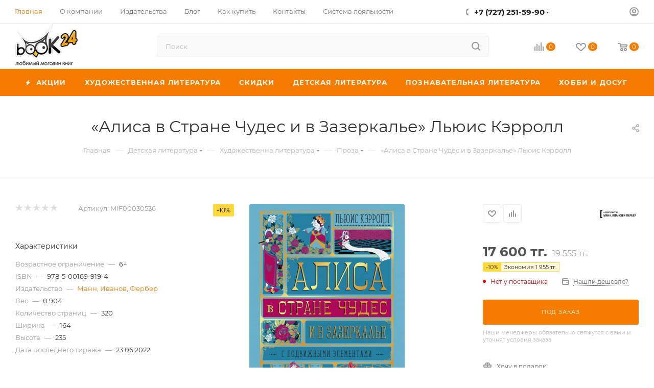

--- FILE ---
content_type: text/html; charset=UTF-8
request_url: https://book24.kz/bitrix/templates/aspro_max/components/bitrix/catalog.comments/catalog/ajax.php?IBLOCK_ID=3&ELEMENT_ID=535588&XML_ID=87a274a1-e284-11ec-80c6-0050569a365d&SITE_ID=s1
body_size: 7807
content:
<div id="comp_9db84bb1c01d312f6011a150b4d92b29"><script>
BX.ready( function(){
	if(BX.viewImageBind)
	{
		BX.viewImageBind(
			'blg-comment-121590',
			false,
			{tag:'IMG', attr: 'data-bx-image'}
		);
	}
});
BX.message({
	'BPC_MES_DELETE': 'Удалить',
});
</script>
<div id="reviews_sort_continer"></div>
<div class="blog-comments" id="blg-comment-121590">
<a name="comments"></a>

<script>
fileInputInit("Прикрепить изображение (не более 0.5 мб)", 'Y');

let lastCommentID = '';

var rating_value = '';
if(!isNaN(rating_value) && rating_value !== undefined && rating_value) {
	var rating_wrapper = $('.right_reviews_info .rating-wrapper');
	rating_value = (+rating_value).toFixed(1);
	rating_wrapper.find('.rating-value .count').text(rating_value);
	rating_value = Math.round(rating_value);

	var maximum = $('.tab-pane.reviews.EXTENDED .rating-value .maximum_value');
	if(maximum.length) {
		maximum.text('/5');
	}

	var stars = rating_wrapper.find('.item-rating');
	if(stars.length) {
		for (var i = 0; i < rating_value; i++) {
			$(stars[i]).addClass('filed');
		}
	}

	rating_wrapper.css('display', '');
}

var reviews_count = '';
if(!isNaN(reviews_count) && reviews_count !== undefined && reviews_count) {
	$('.EXTENDED .element-count-wrapper .element-count').text(reviews_count).css('display', '');
}


function onLightEditorShow(content)
{
	if (!window.oBlogComLHE)
		return BX.addCustomEvent(window, 'LHE_OnInit', function(){setTimeout(function(){onLightEditorShow(content);},	500);});

	oBlogComLHE.SetContent(content || '');
	oBlogComLHE.CreateFrame(); // We need to recreate editable frame after reappending editor container
	oBlogComLHE.SetEditorContent(oBlogComLHE.content);
	oBlogComLHE.SetFocus();
}

function commentAction(key, el, type) {
	const $this = $(el);
	const $comment = $('#form_comment_' + key);
	const $commentsContainer = $('.blog-comments');
	const currentCommentType = $comment.data('type');
	const currentKey = $commentsContainer.data('key');
	const $errorNode = $commentsContainer[0].querySelectorAll('.error');
	
	$('.js-form-comment').hide();
	$('.blog-comment-action__link').not($this).removeClass('clicked');

	if (!currentKey) {
		$comment.data('key', key);
	}

	if ($errorNode.length) {
		$errorNode.forEach(node => node.remove());
	}
	

	if ((type !== currentCommentType && typeof window[type] !== 'undefined') || currentKey !== key) {
		window[type](key);
		$comment.data('type', type);
		$comment.data('key', key);
	}

	if ((type !== currentCommentType && !$this.hasClass('clicked')) || type === currentCommentType) {
		toggleComment($this, $comment);
	}
}

function toggleComment($el, $comment,) {
	if (!$el.hasClass('show-comment')) {
		$('.show-comment.btn').removeClass('clicked');
	}
	
	if ($el.hasClass('clicked')) {
		$comment.slideUp();
		$el.removeClass('clicked');
		$el.closest('.blog-comment-content__item').find('.blog-comment-action__link').removeClass('clicked');
	}
	else{ 
		$comment.slideDown();
		$el.addClass('clicked');
	}
}

function answerComment(key, el) {
	var _this = $(el);
	var comment = $('#form_comment_' + key);
	if(_this.hasClass('clicked')) {
		comment.slideUp();
		_this.removeClass('clicked');
	} else {
		if(comment.children().length) {
			comment.slideDown();
		} else {
			showComment(key);
		}
		_this.addClass('clicked');
	}
}

function showComment(key, error, userName, userEmail, needData)
{
	document.querySelector('.blog-comment-form__existing-files').innerHTML = '';
	subject = '';
	comment = '';

	if(needData == "Y")
	{
		subject = window["title"+key];
		comment = window["text"+key];
	}

	var pFormCont = BX('form_c_del');
	if(!pFormCont){
		return;
	}

	clearForm(pFormCont);

	if(BX.hasClass(pFormCont, 'edit-form')) {
		BX.removeClass(pFormCont, 'edit-form');
	}
	BX('form_comment_' + key).appendChild(pFormCont); // Move form

	pFormCont.style.display = "block";

	document.form_comment.parentId.value = key;
	document.form_comment.edit_id.value = '';
	document.form_comment.act.value = 'add';
	document.form_comment.post.value = 'ОПУБЛИКОВАТЬ ОТЗЫВ';
	document.form_comment.action = document.form_comment.action + "#" + key;

	if (key > 0) {
		BX.addClass(pFormCont, 'answer-form');
	}
	else {
		BX.removeClass(pFormCont, 'answer-form');
	}

	if(error == "Y")
	{
		if(comment.length > 0)
		{
			comment = comment.replace(/\/</gi, '<');
			comment = comment.replace(/\/>/gi, '>');
		}
		if(userName.length > 0)
		{
			userName = userName.replace(/\/</gi, '<');
			userName = userName.replace(/\/>/gi, '>');
			document.form_comment.user_name.value = userName;
		}
		if(userEmail.length > 0)
		{
			userEmail = userEmail.replace(/\/</gi, '<');
			userEmail = userEmail.replace(/\/>/gi, '>');
			document.form_comment.user_email.value = userEmail;
		}
		if(subject && subject.length>0 && document.form_comment.subject)
		{
			subject = subject.replace(/\/</gi, '<');
			subject = subject.replace(/\/>/gi, '>');
			document.form_comment.subject.value = subject;
		}
	}

	files = BX('form_comment')["UF_BLOG_COMMENT_DOC[]"];
	if(files !== null && typeof files != 'undefined')
	{
		if(!files.length)
		{
			BX.remove(files);
		}
		else
		{
			for(i = 0; i < files.length; i++)
				BX.remove(BX(files[i]));
		}
	}
	filesForm = BX.findChild(BX('blog-comment-user-fields-UF_BLOG_COMMENT_DOC'), {'className': 'file-placeholder-tbody' }, true, false);
	if(filesForm !== null && typeof filesForm != 'undefined')
		BX.cleanNode(filesForm, false);

	filesForm = BX.findChild(BX('blog-comment-user-fields-UF_BLOG_COMMENT_DOC'), {'className': 'feed-add-photo-block' }, true, true);
	if(filesForm !== null && typeof filesForm != 'undefined')

	{
		for(i = 0; i < filesForm.length; i++)
		{
			if(BX(filesForm[i]).parentNode.id != 'file-image-template')
				BX.remove(BX(filesForm[i]));
		}
	}

	filesForm = BX.findChild(BX('blog-comment-user-fields-UF_BLOG_COMMENT_DOC'), {'className': 'file-selectdialog' }, true, false);
	if(filesForm !== null && typeof filesForm != 'undefined')
	{
		BX.hide(BX.findChild(BX('blog-comment-user-fields-UF_BLOG_COMMENT_DOC'), {'className': 'file-selectdialog' }, true, false));
		BX.show(BX('blog-upload-file'));
	}

	onLightEditorShow(comment);
	return false;
}

function editComment(key)
{
	subject = window["title"+key];
	comment = window["text"+key];

	if(comment.length > 0)
	{
		comment = comment.replace(/\/</gi, '<');
		comment = comment.replace(/\/>/gi, '>');
	}

	var pFormCont = BX('form_c_del');
	var parent = BX.findParent(BX('form_comment_' + key), {"class" : "blog-comment"});
	var commentBlock = BX('blg-comment-'+key);

	if(commentBlock === null) {
		if( BX('blg-comment-'+key+'old') !== null ) {
			$('#blg-comment-'+key+'old').attr('id', 'blg-comment-'+key);
			commentBlock = BX('blg-comment-'+key);
		}
	}

	if(BX.hasClass(parent, 'parent')) {
		BX.addClass(pFormCont, 'edit-form');
		updateEditForm(commentBlock, pFormCont, true);
	} else if(BX.hasClass(pFormCont, 'edit-form')) {
		BX.removeClass(pFormCont, 'edit-form');
		updateEditForm(commentBlock, pFormCont);
	} else {
		updateEditForm(commentBlock, pFormCont);
	}

	BX('form_comment_' + key).appendChild(pFormCont); // Move form

	typeof dropZone === 'object'  && dropZone.drawImagesFromColection(document.querySelectorAll('[rel="reviews-gallery_' + key + '"] img'));

	pFormCont.style.display = "block";

	files = BX('form_comment')["UF_BLOG_COMMENT_DOC[]"];
	if(files !== null && typeof files != 'undefined')
	{
		if(!files.length)
		{
			BX.remove(files);
		}
		else
		{
			for(i = 0; i < files.length; i++)
				BX.remove(BX(files[i]));
		}
	}
	filesForm = BX.findChild(BX('blog-comment-user-fields-UF_BLOG_COMMENT_DOC'), {'className': 'file-placeholder-tbody' }, true, false);
	if(filesForm !== null && typeof filesForm != 'undefined')
		BX.cleanNode(filesForm, false);

	filesForm = BX.findChild(BX('blog-comment-user-fields-UF_BLOG_COMMENT_DOC'), {'className': 'feed-add-photo-block' }, true, true);
	if(filesForm !== null && typeof filesForm != 'undefined')

	{
		for(i = 0; i < filesForm.length; i++)
		{
			if(BX(filesForm[i]).parentNode.id != 'file-image-template')
				BX.remove(BX(filesForm[i]));
		}
	}

	filesForm = BX.findChild(BX('blog-comment-user-fields-UF_BLOG_COMMENT_DOC'), {'className': 'file-selectdialog' }, true, false);
	if(filesForm !== null && typeof filesForm != 'undefined')
	{
		BX.hide(BX.findChild(BX('blog-comment-user-fields-UF_BLOG_COMMENT_DOC'), {'className': 'file-selectdialog' }, true, false));
		BX.show(BX('blog-upload-file'));
	}

	onLightEditorShow(comment);

	document.form_comment.parentId.value = '';
	document.form_comment.edit_id.value = key;
	document.form_comment.act.value = 'edit';
	document.form_comment.post.value = 'Сохранить';
	document.form_comment.action = document.form_comment.action + "#" + key;

	if(subject && subject.length > 0 && document.form_comment.subject)
	{
		subject = subject.replace(/\/</gi, '<');
		subject = subject.replace(/\/>/gi, '>');
		document.form_comment.subject.value = subject;
	}
	return false;
}

function waitResult(id)
{
	r = 'new_comment_' + id;
	ob = BX(r);
	if(ob.innerHTML.length > 0)
	{
		var obNew = BX.processHTML(ob.innerHTML, true);
		scripts = obNew.SCRIPT;
		BX.ajax.processScripts(scripts, true);
		if(window.commentEr && window.commentEr == "Y")
		{
			BX('err_comment_'+id).innerHTML = ob.innerHTML;
			ob.innerHTML = '';
			scroll_block($('.blog-comments'));
		}
		else
		{
			if(BX('edit_id').value > 0)
			{
				if(BX('blg-comment-'+id))
				{
					BX('blg-comment-'+id+'old').innerHTML = BX('blg-comment-'+id).innerHTML;
					BX('blg-comment-'+id+'old').id = 'blg-comment-'+id;
					if(BX.browser.IsIE()) //for IE, numbered list not rendering well
						setTimeout(function (){BX('blg-comment-'+id).innerHTML = BX('blg-comment-'+id).innerHTML}, 10);
				}
				else
				{
					BX('blg-comment-'+id+'old').innerHTML = ob.innerHTML;
					if(BX.browser.IsIE()) //for IE, numbered list not rendering well
						setTimeout(function (){BX('blg-comment-'+id+'old').innerHTML = BX('blg-comment-'+id+'old').innerHTML}, 10);

				}
				// clean deleted images
				document.querySelector('.blog-comment-form__existing-files').innerHTML = '';
			}
			else
			{
				BX('new_comment_cont_'+id).innerHTML += ob.innerHTML;
				if(BX.browser.IsIE()) //for IE, numbered list not rendering well
					setTimeout(function (){BX('new_comment_cont_'+id).innerHTML = BX('new_comment_cont_'+id).innerHTML}, 10);
			}
			ob.innerHTML = '';
		}
		window.commentEr = false;

		BX.closeWait();
		BX('post-button').disabled = false;
		BX.onCustomEvent("onIblockCatalogCommentSubmit");

		if(id == 0) {
			var comments = document.querySelector('.EXTENDED .blog-comments');
			if(comments !== null) {
				comments.classList.remove('empty-reviews');
			}

			var bError = $(comments).find('[id^=err_comment] *').length > 0;
			if( !bError ) {
				$('#form_comment_0').slideUp();
				clearForm(BX('form_c_del'));
			}
			else{
				$('#form_comment_0 [name=comment]').val(window.commentOr);
			}
		} else {
			BX('form_c_del').style.display = "none";
		}
	}
	else
		setTimeout("waitResult('"+id+"')", 500);

	$('.reviews-gallery-block .owl-carousel').removeClass('appear-block');
	InitOwlSlider();	
}

function submitComment()
{
	//oBlogComLHE.SaveContent();
	BX('post-button').focus();
	BX('post-button').disabled = true;
	obForm = BX('form_comment');
	const bCommentRequired = false;
			if(BX('edit_id').value > 0)
		{
			val = BX('edit_id').value;
			BX('blg-comment-'+val).id = 'blg-comment-'+val+'old';
		}
		else
			val = BX('parentId').value;
		id = 'new_comment_' + val;

		if(BX('err_comment_'+val))
			BX('err_comment_'+val).innerHTML = '';

		if (!prepareFormInfo(obForm, bCommentRequired)) {
			BX('post-button').disabled = false;
			return false;
		}

		BX.ajax.submitComponentForm(obForm, id);

		setTimeout("waitResult('"+val+"')", 100);
		
	var eventdata = {type: 'form_submit', form: $(obForm)};
	BX.onCustomEvent('onSubmitForm', [eventdata]);
}

function prepareFormInfo(obForm, bCommentRequired)
{
	let isValid = true;

	var form = $(obForm);

	// remove hidden comment field
	form.find('input[type=hidden][name=comment]').remove();

	var comment = form.find('[name=comment]');
	var limitations = form.find('[name=limitations]');
	var virtues = form.find('[name=virtues]');
	var rating = form.find('[name=rating]');
	var edit_id = form.find('[name=edit_id]')
		? parseInt(form.find('[name=edit_id]').val())
		: false;
	var parent_id = form.find('[name=parentId]')
		? parseInt(form.find('[name=parentId]').val())
		: false;

	var ratingVal = rating.closest('.votes_block').data('rating');
	if (ratingVal) {
		rating.val(ratingVal);
	}

	const bAnswerComment = parent_id;

	for (let i = 0, c = form.find('input[required]').length; i < c; ++i) {
		$input = form.find('input[required]').eq(i);

		if ($input[0] === rating[0] && bAnswerComment) {
			continue;
		}

		if (!$input.val().length) {
			isValid = false;

			let $label = $input.closest('.form-group').find('label:not(.error)');
			let $error = $input.closest('.form-group').find('label.error');
			if ($label.length && !$error.length) {
				let error = BX.create({
					tag: 'label',
					text: (bAnswerComment ? 'Заполните это поле' : BX.message('JS_REQUIRED')),
					attrs: {
						class: 'error',
					},
				});
				
				BX.insertAfter(error, $label[0]);
			}
		}
	}

	let resultCommentText = '';
	if (virtues.val()) {
		resultCommentText += `<virtues>${virtues.val().replace(/(<([^>]+)>)/gi, "")}</virtues>\n`;
	}
	if (limitations.val()) {
		resultCommentText += `<limitations>${limitations.val().replace(/(<([^>]+)>)/gi, "")}</limitations>\n`;
	}
	if (comment.val()) {
		resultCommentText += `<comment>${comment.val().replace(/(<([^>]+)>)/gi, "")}</comment>`;
	} 
	else if ((!bCommentRequired || edit_id) && !parent_id) {
		resultCommentText += '<comment></comment>';
	}

	if ((bCommentRequired || bAnswerComment) && !resultCommentText) {
		const $label = form.find('.form__text-field:visible:first label:not(.error)');
		const $error = form.find('.comments-error');
		if (!$error.length) {
			const error = BX.create({
				tag: 'label',
				text: (bAnswerComment ? 'Заполните это поле' : 'Заполните одно из полей: достоинства, недостатки, комментарий'),
				attrs: {
					class: 'error comments-error',
					for: 'virtues'
				},
			});
			BX.insertAfter(error, $label[0]);
		}
		isValid = false;
	}

	if (!isValid) {
		scroll_block($('label.error'));
		return false;
	}

	window.commentOr = comment.val();

	// add hidden comment field
	if(resultCommentText) {
		let commentHidden = BX.create({
			tag: 'input',
			attrs: {
				type: 'hidden',
				name: comment.attr('name'),
				value: resultCommentText,
			},
		});

		BX.insertAfter(commentHidden, comment[0]);
	}

	return isValid;
}

function hideShowComment(url, id)
{
	var siteID = 's1';
	var bcn = BX('blg-comment-'+id);
	BX.showWait(bcn);
	bcn.id = 'blg-comment-'+id+'old';
	BX('err_comment_'+id).innerHTML = '';
	url += '&SITE_ID='+siteID;
	BX.ajax.get(url, function(data) {
		var obNew = BX.processHTML(data, true);
		scripts = obNew.SCRIPT;
		BX.ajax.processScripts(scripts, true);
		var nc = BX('new_comment_'+id);
		var bc = BX('blg-comment-'+id+'old');
		nc.style.display = "none";
		nc.innerHTML = data;

		if(BX('blg-comment-'+id))
		{
			bc.innerHTML = BX('blg-comment-'+id).innerHTML;
		}
		else
		{
			BX('err_comment_'+id).innerHTML = nc.innerHTML;
		}
		BX('blg-comment-'+id+'old').id = 'blg-comment-'+id;

		$('.reviews-gallery-block .owl-carousel').removeClass('appear-block');
		if (typeof InitOwlSlider !== 'undefined') {
			InitOwlSlider();
		}

		BX.closeWait();
	});

	return false;
}

function deleteComment(url, id)
{
	var siteID = 's1';
	BX.showWait(BX('blg-comment-'+id));
	url += '&SITE_ID='+siteID;
	BX.ajax.get(url, function(data) {
		var obNew = BX.processHTML(data, true);
		scripts = obNew.SCRIPT;
		BX.ajax.processScripts(scripts, true);

		var nc = BX('new_comment_'+id);
		nc.style.display = "none";
		nc.innerHTML = data;

		if(BX('blg-com-err'))
		{
			BX('err_comment_'+id).innerHTML = nc.innerHTML;
		}
		else
		{
			BX('blg-comment-'+id).innerHTML = nc.innerHTML;
		}
		nc.innerHTML = '';

		BX.closeWait();
	});


	return false;
}

function updateEditForm(commentBlock, pFormCont, parent) {
	clearForm(pFormCont);
	if(parent) {
		var rating = BX.findChild(commentBlock, {"class": 'item-rating filed'}, true, true);
		rating = rating === undefined ? 0 : rating.length;

		var stars = BX.findChild(pFormCont, {"class": 'item-rating'}, true, true);
		var _this = $(stars[rating-1]),
			index = rating,
			ratingMessage = _this.data('message');

		_this.closest('.votes_block').data('rating', index);
		var ratingInput = _this.closest('.votes_block').find('input[name=RATING]');
		if(ratingInput.length){
			ratingInput.val(index);
		}else{
			_this.closest('.votes_block').find('input[data-sid=RATING]').val(index);
		}
		_this.closest('.votes_block').find('.rating_message').data('message', ratingMessage).text(ratingMessage);;

		stars.forEach(function(star, index){
			if(index < rating) {
				$(star).addClass('filed');
			} else {
				$(star).removeClass('filed');
			}
		});

		var virtues = BX.findChild(commentBlock, {"class": 'comment-text__text VIRTUES'}, true);
		if(virtues !== null) {
			virtues = virtues.innerHTML.trim();
		}
		var limitations = BX.findChild(commentBlock, {"class": 'comment-text__text LIMITATIONS'}, true);
		if(limitations !== null) {
			limitations = limitations.innerHTML.trim();
		}
		var comment = BX.findChild(commentBlock, {"class": 'comment-text__text COMMENT'}, true);
		if(comment !== null) {
			comment = comment.innerHTML.trim();
		}
		var approveText = BX.findChild(commentBlock, {"class": 'comment-text__text APPROVE_TEXT'}, true);
		if(approveText !== null) {
			approveText = approveText.innerHTML.trim();
		}

		$(pFormCont).find('.form.virtues textarea').val(virtues);
		$(pFormCont).find('.form.limitations textarea').val(limitations);
		$(pFormCont).find('.form.comment textarea').val(comment);
		$(pFormCont).find('.form.approve-text input').val(approveText);
	} else {
		var comment = BX.findChild(commentBlock, {"class": 'comment-text__text COMMENT'}, true).innerHTML.trim();
		$(pFormCont).find('.form.comment textarea').val(comment);
	}


}

function clearForm(pFormCont) {

	var stars = BX.findChild(pFormCont, {"class": 'item-rating'}, true, true);
	stars.forEach(function(star, index){
		$(stars).removeClass('filed');
	});


	var votesBlock = $(pFormCont).find('.votes_block');

	votesBlock.data('rating', '');

	if(votesBlock.find('input[name=RATING]').length){
		votesBlock.find('input[name=RATING]').val('');
	}
	else{
		votesBlock.find('input[data-sid=RATING]').val('');
	}
	votesBlock.find('.rating_message').data('message', "Без оценки").text("Без оценки");

	$(pFormCont).find('.form.virtues textarea').val('');
	$(pFormCont).find('.form.limitations textarea').val('');
	$(pFormCont).find('.form.comment textarea').val('');
	$(pFormCont).find('input[type=file]').val('');
	$(pFormCont).find('input[name=rating]').val('');
	$(pFormCont).find("input[type=file]").uniform.update();

	typeof dropZone === 'object' && dropZone.removeAllFiles();
}


function blogShowFile()
{
	el = BX('blog-upload-file');
	if(el.style.display != 'none')
		BX.hide(el);
	else
		BX.show(el);
	BX.onCustomEvent(BX('blog-comment-user-fields-UF_BLOG_COMMENT_DOC'), "BFileDLoadFormController");
}

$('.blog-add-comment .btn').on('click', function(){
	if(!$(this).hasClass('clicked'))
	{
		showComment('0');
		$(this).addClass('clicked');
	}
	else
		$('#form_comment_0').slideToggle();
});

</script>			<div id="form_comment_" style="display:none;">
				<div id="form_c_del" style="display:none;">
				<div class="blog-comment-form rounded3 bordered">
				<form enctype="multipart/form-data" method="POST" name="form_comment" id="form_comment" action="/bitrix/templates/aspro_max/components/bitrix/catalog.comments/catalog/bitrix/blog.post.comment/adapt/ajax.php">
				<input type="hidden" name="parentId" id="parentId" value="">
				<input type="hidden" name="edit_id" id="edit_id" value="">
				<input type="hidden" name="act" id="act" value="add">
				<input type="hidden" name="post" value="Y">
				<input type="hidden" name="IBLOCK_ID" value="3"><input type="hidden" name="ELEMENT_ID" value="535588"><input type="hidden" name="XML_ID" value="87a274a1-e284-11ec-80c6-0050569a365d"><input type="hidden" name="SITE_ID" value="s1"><input type="hidden" name="sessid" id="sessid" value="c07312b40cd548074d36bcbbd3fb52c4" />				<div class="form blog-comment-fields">
											<div class="blog-comment-field blog-comment-field-user">
							<div class="row form">
								<div class="col-md-6 col-sm-6">
									<div class="form-group animated-labels ">
										<label for="user_name">Ваше имя <span class="required-star">*</span></label>
										<div class="input">
										<input maxlength="255" size="30" class="form-control" required tabindex="3" type="text" name="user_name" id="user_name" value="">
										</div>
									</div>
								</div>
								<div class="col-md-6 col-sm-6">
									<div class="form-group animated-labels ">
										<label for="user_email">E-mail</label>
										<div class="input">
										<input maxlength="255" size="30" class="form-control" tabindex="4" type="text" name="user_email" id="user_email" value="">
										</div>
									</div>
								</div>
							</div>
						</div>
											
					<div class="row form">
						<div class="col-md-12">
							<div class="form-group">
								<label class="rating_label">Ваша оценка <span class="required-star">*</span></label>
								<div class="votes_block nstar big with-text">
									<div class="ratings">
										<div class="inner_rating">
																							<div class="item-rating" data-message="Очень плохо"><i class="svg inline  svg-inline-star" aria-hidden="true" ><svg xmlns="http://www.w3.org/2000/svg" width="27" height="24" viewBox="0 0 27 24"><defs><style>.cls-1{fill:#d4d4d4;fill-rule:evenodd;}</style></defs><path  data-name="Shape 921 copy 8" class="cls-1" d="M461.929,5200H472l-7.845,5.88L467,5215l-8.481-4.86L450,5215l2.79-9.13h0L445,5200h10.055l3.464-8.99Z" transform="translate(-445 -5191)"/></svg>
</i></div>
																							<div class="item-rating" data-message="Плохо"><i class="svg inline  svg-inline-star" aria-hidden="true" ><svg xmlns="http://www.w3.org/2000/svg" width="27" height="24" viewBox="0 0 27 24"><defs><style>.cls-1{fill:#d4d4d4;fill-rule:evenodd;}</style></defs><path  data-name="Shape 921 copy 8" class="cls-1" d="M461.929,5200H472l-7.845,5.88L467,5215l-8.481-4.86L450,5215l2.79-9.13h0L445,5200h10.055l3.464-8.99Z" transform="translate(-445 -5191)"/></svg>
</i></div>
																							<div class="item-rating" data-message="Нормально"><i class="svg inline  svg-inline-star" aria-hidden="true" ><svg xmlns="http://www.w3.org/2000/svg" width="27" height="24" viewBox="0 0 27 24"><defs><style>.cls-1{fill:#d4d4d4;fill-rule:evenodd;}</style></defs><path  data-name="Shape 921 copy 8" class="cls-1" d="M461.929,5200H472l-7.845,5.88L467,5215l-8.481-4.86L450,5215l2.79-9.13h0L445,5200h10.055l3.464-8.99Z" transform="translate(-445 -5191)"/></svg>
</i></div>
																							<div class="item-rating" data-message="Хорошо"><i class="svg inline  svg-inline-star" aria-hidden="true" ><svg xmlns="http://www.w3.org/2000/svg" width="27" height="24" viewBox="0 0 27 24"><defs><style>.cls-1{fill:#d4d4d4;fill-rule:evenodd;}</style></defs><path  data-name="Shape 921 copy 8" class="cls-1" d="M461.929,5200H472l-7.845,5.88L467,5215l-8.481-4.86L450,5215l2.79-9.13h0L445,5200h10.055l3.464-8.99Z" transform="translate(-445 -5191)"/></svg>
</i></div>
																							<div class="item-rating" data-message="Отлично"><i class="svg inline  svg-inline-star" aria-hidden="true" ><svg xmlns="http://www.w3.org/2000/svg" width="27" height="24" viewBox="0 0 27 24"><defs><style>.cls-1{fill:#d4d4d4;fill-rule:evenodd;}</style></defs><path  data-name="Shape 921 copy 8" class="cls-1" d="M461.929,5200H472l-7.845,5.88L467,5215l-8.481-4.86L450,5215l2.79-9.13h0L445,5200h10.055l3.464-8.99Z" transform="translate(-445 -5191)"/></svg>
</i></div>
																					</div>
									</div>
									<div class="rating_message muted" data-message="Без оценки">Без оценки</div>
									<input class="hidden" name="rating" required>
								</div>
							</div>
						</div>
					</div>

					<div class="row form virtues form__text-field">
						<div class="col-md-12">
							<div class="form-group animated-labels">
								<label for="virtues">Достоинства</label>
								<div class="input">
								<textarea rows="3" class="form-control" tabindex="3" name="virtues" id="virtues" value=""></textarea>
								</div>
							</div>
						</div>
					</div>

					<div class="row form limitations form__text-field">
						<div class="col-md-12">
							<div class="form-group animated-labels">
								<label for="limitations">Недостатки</label>
								<div class="input">
								<textarea rows="3" class="form-control" tabindex="3" name="limitations" id="limitations" value=""></textarea>
								</div>
							</div>
						</div>
					</div>

					<div class="row form comment form__text-field">
						<div class="col-md-12">
							<div class="form-group animated-labels">
								<label for="comment">Комментарий</label>
								<div class="input">
								<textarea rows="3" class="form-control" tabindex="3" name="comment" id="comment" value=""></textarea>
								</div>
							</div>
						</div>
					</div>

					<div class="row form">
						<div class="col-md-12 blog-comment-form__existing-files">

						</div>
					</div>
											<div class="drop-zone bordered rounded3">							
							<div class ="drop-zone__wrapper rounded3">
								<input type="file" id="comment_images" multiple="multiple" name="comment_images[]" accept="image/*" title="" class="drop-zone__wrapper-input uniform-ignore">
							</div>
						</div>

						<script>var dropZone = new DropZone('.drop-zone', {maxImageCount:10});</script>
																<div class="row captcha-row form">
							<div class="col-md-6 col-sm-6 col-xs-6">
								<div class="form-group animated-labels">
									<label for="captcha_word">Введите код <span class="required-star">*</span></label>
									<div class="input">
										<input type="text" size="30" name="captcha_word" class="form-control" id="captcha_word" value=""  tabindex="7">
									</div>
								</div>
							</div>
							<div class="col-md-6 col-sm-6 col-xs-6">
								<div class="form-group">
									<div class="captcha-img">
										<img data-lazyload src="[data-uri]" data-src="/bitrix/tools/captcha.php?captcha_code=079669d28c7a31bd764df873f6350966" class="lazy captcha_img" width="180" height="40" id="captcha" border="0" />
										<input type="hidden" name="captcha_code" id="captcha_code" value="079669d28c7a31bd764df873f6350966" />
										<span class="refresh captcha_reload"><a href="javascript:;" rel="nofollow">Поменять картинку</a></span>
									</div>
								</div>
							</div>
						</div>

						
					<div class="blog-comment-buttons-wrapper">
						<input tabindex="10" class="btn btn-default btn-lg" value="ОПУБЛИКОВАТЬ ОТЗЫВ" type="button" name="sub-post" id="post-button" onclick="submitComment()">
					</div>
				</div>
				<input type="hidden" name="blog_upload_cid" id="upload-cid" value="">
				</form>
				</div>
			</div>
			</div>

									<div class="blog-add-comment"><a class="btn btn-lg btn-transparent-border-color white" href="javascript:void(0)">Добавить комментарий</a></div>
				<a name="0"></a>
				
				<div id="form_comment_0">
					<div id="err_comment_0"></div>
					<div id="form_comment_0"></div>
					<div id="new_comment_0" style="display:none;"></div>
				</div>

				<div class="reviews_sort">
		<div class="filter-panel sort_header">
		<!--noindex-->
			<div class="filter-panel__sort">
									<form class="filter-panel__sort-form" method="POST" enctype="multipart/form-data">
						<input type="hidden" name="reviews_sort" value="Y" />
						<input type="hidden" name="reviews_filter" value="Y" />
						<input type="hidden" name="ajax_url" value="/bitrix/templates/aspro_max/components/bitrix/catalog.comments/catalog/bitrix/blog.post.comment/adapt/ajax.php">
									<div class="filter-panel__sort-form__inner flexbox flexbox--row flexbox--wrap">
						<div class="filter-panel__sort-form__item dropdown-select">
							<div class="dropdown-select__title font_xs darken">
								<span>
																														Сначала позитивные																											</span>
								<i class="svg  svg-inline-down" aria-hidden="true" ><svg xmlns="http://www.w3.org/2000/svg" width="5" height="3" viewBox="0 0 5 3"><path class="cls-1" d="M250,80h5l-2.5,3Z" transform="translate(-250 -80)"/></svg></i>							</div>
							<div class="dropdown-select__list dropdown-menu-wrapper" role="menu">
								<div class="dropdown-menu-inner rounded3">
																			<div class="dropdown-select__list-item font_xs">
																							<span class="dropdown-select__list-link dropdown-select__list-link--current">
											
												<span>Сначала позитивные</span>

											</span>

										</div>
																			<div class="dropdown-select__list-item font_xs">
																							<span data-review_sort_ajax='{"sort": "UF_ASPRO_COM_RATING", "order": "SORT_ASC", "reviews_sort": "Y", "ajax_url": "/bitrix/templates/aspro_max/components/bitrix/catalog.comments/catalog/bitrix/blog.post.comment/adapt/ajax.php"}' class="dropdown-select__list-link SORT_DESC 1 darken" >
											
												<span>Сначала негативные</span>

											</span>

										</div>
																			<div class="dropdown-select__list-item font_xs">
																							<span data-review_sort_ajax='{"sort": "DateFormated", "order": "SORT_ASC", "reviews_sort": "Y", "ajax_url": "/bitrix/templates/aspro_max/components/bitrix/catalog.comments/catalog/bitrix/blog.post.comment/adapt/ajax.php"}' class="dropdown-select__list-link SORT_DESC 2 darken" >
											
												<span>Сначала старые</span>

											</span>

										</div>
																			<div class="dropdown-select__list-item font_xs">
																							<span data-review_sort_ajax='{"sort": "DateFormated", "order": "SORT_DESC", "reviews_sort": "Y", "ajax_url": "/bitrix/templates/aspro_max/components/bitrix/catalog.comments/catalog/bitrix/blog.post.comment/adapt/ajax.php"}' class="dropdown-select__list-link SORT_DESC 3 darken" >
											
												<span>Сначала новые</span>

											</span>

										</div>
																			<div class="dropdown-select__list-item font_xs">
																							<span data-review_sort_ajax='{"sort": "UF_ASPRO_COM_LIKE", "order": "SORT_DESC", "reviews_sort": "Y", "ajax_url": "/bitrix/templates/aspro_max/components/bitrix/catalog.comments/catalog/bitrix/blog.post.comment/adapt/ajax.php"}' class="dropdown-select__list-link SORT_DESC 4 darken" >
											
												<span>Сначала полезные</span>

											</span>

										</div>
																	</div>
							</div>
						</div>
				
																										<div class="filter-panel__sort-form__item dropdown-select">
									<div class="dropdown-select__title font_xs darken">
										<span>С любым рейтингом</span>
										<i class="svg  svg-inline-down" aria-hidden="true" ><svg xmlns="http://www.w3.org/2000/svg" width="5" height="3" viewBox="0 0 5 3"><path class="cls-1" d="M250,80h5l-2.5,3Z" transform="translate(-250 -80)"/></svg></i>									</div>
									
									<div class="dropdown-select__list dropdown-menu-wrapper" role="menu">
										<div class="dropdown-menu-inner rounded3">
																							<div class="dropdown-select__list-item font_xs radio">
													<input 
														id="filter-panel-rating-all" 
														name="filter[RATING]" 
														type="radio" 
														value="all" 
														checked 
													/>	
													<label class="dropdown-select__list-link dropdown-select__list-link--current" for="filter-panel-rating-all">
														С любым рейтингом													</label>
												</div>
																							<div class="dropdown-select__list-item font_xs radio">
													<input 
														id="filter-panel-rating-1" 
														name="filter[RATING]" 
														type="radio" 
														value="1" 
														 
													/>	
													<label class="dropdown-select__list-link darken" for="filter-panel-rating-1">
														1 звезда													</label>
												</div>
																							<div class="dropdown-select__list-item font_xs radio">
													<input 
														id="filter-panel-rating-2" 
														name="filter[RATING]" 
														type="radio" 
														value="2" 
														 
													/>	
													<label class="dropdown-select__list-link darken" for="filter-panel-rating-2">
														2 звезды													</label>
												</div>
																							<div class="dropdown-select__list-item font_xs radio">
													<input 
														id="filter-panel-rating-3" 
														name="filter[RATING]" 
														type="radio" 
														value="3" 
														 
													/>	
													<label class="dropdown-select__list-link darken" for="filter-panel-rating-3">
														3 звезды													</label>
												</div>
																							<div class="dropdown-select__list-item font_xs radio">
													<input 
														id="filter-panel-rating-4" 
														name="filter[RATING]" 
														type="radio" 
														value="4" 
														 
													/>	
													<label class="dropdown-select__list-link darken" for="filter-panel-rating-4">
														4 звезды													</label>
												</div>
																							<div class="dropdown-select__list-item font_xs radio">
													<input 
														id="filter-panel-rating-5" 
														name="filter[RATING]" 
														type="radio" 
														value="5" 
														 
													/>	
													<label class="dropdown-select__list-link darken" for="filter-panel-rating-5">
														5 звезд													</label>
												</div>
																					</div>
									</div>
								</div>
							
																				
															<div class="filter-panel__sort-form__item filter label_block">
									<input 
										id="filter-panel-photo" 
										name="filter[PHOTO]" 
										type="checkbox" 
										value="Y" 
										 
									/>
									<label for="filter-panel-photo">С фото</label>
								</div>
																				
															<div class="filter-panel__sort-form__item filter label_block">
									<input 
										id="filter-panel-text" 
										name="filter[TEXT]" 
										type="checkbox" 
										value="Y" 
										 
									/>
									<label for="filter-panel-text">С текстом</label>
								</div>
																			</div>
					</form>
							</div>
		<!--/noindex-->
	</div>
</div>

				<div id="new_comment_cont_0"></div>

								<div class="rounded3 bordered alert-empty">
					Помогите другим пользователям с выбором - будьте первым, кто поделится своим мнением об этом товаре				</div>
				<script>
					var comments = $('.EXTENDED .blog-comments');
					if(comments.length) {
						comments.addClass('empty-reviews');
					}
				</script>
			</div>
</div>

--- FILE ---
content_type: text/html; charset=UTF-8
request_url: https://book24.kz/bitrix/components/bitrix/catalog.section/ajax.php
body_size: 22325
content:
{"items":"\n\t\t\t\t\t\t\t\u003Cdiv class=\u0022top_wrapper items_wrapper catalog_block_template \u0022\u003E\n\t\t\u003Cdiv class=\u0022fast_view_params\u0022 data-params=\u0022\u0022\u003E\u003C\/div\u003E\n\t\t\u003Cdiv class=\u0022catalog_block items row  margin0  js_append ajax_load block flexbox owl-carousel owl-theme owl-bg-nav visible-nav short-nav hidden-dots swipeignore \u0022data-plugin-options=\u0027{\u0022nav\u0022: true, \u0022autoplay\u0022 : false,  \u0022autoplayTimeout\u0022 : \u00223000\u0022, \u0022smartSpeed\u0022:1000, \u0022loop\u0022: true, \u0022responsiveClass\u0022: true, \u0022responsive\u0022:{\u00220\u0022:{\u0022items\u0022: 2},\u0022600\u0022:{\u0022items\u0022: 2},\u0022768\u0022:{\u0022items\u0022: 3},\u00221200\u0022:{\u0022items\u0022: 4}}}\u0027\u003E\n\t\t\t\t\t\t\t\t\t\t\t\n\t\t\t\t\t\t\n\t\t\t\t\t\t\n\n\t\t\t\n\t\t\t\n\t\t\t\n\t\t\t\n\t\t\t\n\t\t\t\t\t\t\u003Cdiv class=\u0022col-lg-3 col-md-4 col-sm-6 col-xs-6 col-xxs-12 item item-parent catalog-block-view__item js-notice-block item_block  \u0022 data-id=\u0022538186\u0022 data-bigdata=Y data-product_type=\u00221\u0022\u003E\n\t\t\t\t\u003Cdiv class=\u0022basket_props_block\u0022 id=\u0022bx_basket_div_538186_bigdata\u0022 style=\u0022display: none;\u0022\u003E\n\t\t\t\t\t\t\t\t\t\u003C\/div\u003E\n\n\t\t\t\t\u003Cdiv class=\u0022catalog_item_wrapp catalog_item item_wrap main_item_wrapper  product_image \u0022 id=\u0022bx_3966226736_538186\u0022\u003E\n\t\t\t\t\t\t\t\t\t\t\t\t\t\t\t\u003Cdiv class=\u0022inner_wrap TYPE_2\u0022\u003E\n\t\t\t\t\t\t\t\t\t\t\t\t\t\t\t\t\t\t\t\t\t\t\t\t\u003Cdiv class=\u0022image_wrapper_block js-notice-block__image \u0022\u003E\n\t\t\t\t\t\t\t\t\t\t\t            \u003Cdiv class=\u0022stickers custom-font\u0022\u003E\n                                                                                                                    \u003Cdiv\u003E\n                        \u003Cdiv class=\u0022sticker_discount_value font_sxs rounded2\u0022\u003E-5%\u003C\/div\u003E\n                    \u003C\/div\u003E\n                            \u003C\/div\u003E\n            \t\t\t\t\t\t\t\t\t\t\t\t\t\t\t\t\t\t\t\t\t\t\t\t\t\t\t\t\t\t\t\t\t\t\t\t\t\t\t\t\t\t\t\t\t\u003Cdiv class=\u0022like_icons block\u0022 data-size=\u00222\u0022\u003E\n\t\t\t\t\t\t\t\t\t\t\t\t\t\t\t\t\t\t\t\t\t\t\t\t\t\t\t\t\t\t\u003Cdiv class=\u0022wish_item_button item-action\u0022\u003E\n\t\t\t\t\t\t\t\t\t\t\u003Cspan title=\u0022\u0412 \u0438\u0437\u0431\u0440\u0430\u043d\u043d\u043e\u0435\u0022 data-title=\u0022\u0412 \u0438\u0437\u0431\u0440\u0430\u043d\u043d\u043e\u0435\u0022 data-title_added=\u0022\u0412 \u0438\u0437\u0431\u0440\u0430\u043d\u043d\u043e\u043c\u0022 data-quantity=\u00221\u0022 class=\u0022wish_item to rounded3 colored_theme_hover_bg js-item-action\u0022 data-action=\u0022favorite\u0022 data-item=\u0022538186\u0022 data-iblock=\u00223\u0022\u003E\u003Ci class=\u0022svg inline  svg-inline-wish ncolor colored\u0022 aria-hidden=\u0022true\u0022 \u003E\u003Csvg xmlns=\u0022http:\/\/www.w3.org\/2000\/svg\u0022 width=\u002216\u0022 height=\u002213\u0022 viewBox=\u00220 0 16 13\u0022\u003E\u003Cdefs\u003E\u003Cstyle\u003E.clsw-1{fill:#fff;fill-rule:evenodd;}\u003C\/style\u003E\u003C\/defs\u003E\u003Cpath class=\u0022clsw-1\u0022 d=\u0022M506.755,141.6l0,0.019s-4.185,3.734-5.556,4.973a0.376,0.376,0,0,1-.076.056,1.838,1.838,0,0,1-1.126.357,1.794,1.794,0,0,1-1.166-.4,0.473,0.473,0,0,1-.1-0.076c-1.427-1.287-5.459-4.878-5.459-4.878l0-.019A4.494,4.494,0,1,1,500,135.7,4.492,4.492,0,1,1,506.755,141.6Zm-3.251-5.61A2.565,2.565,0,0,0,501,138h0a1,1,0,1,1-2,0h0a2.565,2.565,0,0,0-2.506-2,2.5,2.5,0,0,0-1.777,4.264l-0.013.019L500,145.1l5.179-4.749c0.042-.039.086-0.075,0.126-0.117l0.052-.047-0.006-.008A2.494,2.494,0,0,0,503.5,135.993Z\u0022 transform=\u0022translate(-492 -134)\u0022\/\u003E\u003C\/svg\u003E\u003C\/i\u003E\u003C\/span\u003E\n\t\t\t\t\t\t\t\t\t\u003C\/div\u003E\n\t\t\t\t\t\t\t\t\t\t\t\t\t\t\t\t\t\t\t\t\t\t\t\t\t\t\t\t\t\t\t\t\t\t\t\t\t\t\t\u003Cdiv class=\u0022compare_item_button\u0022\u003E\n\t\t\t\t\t\t\t\t\t\t\u003Cspan title=\u0022\u0421\u0440\u0430\u0432\u043d\u0438\u0442\u044c\u0022 class=\u0022compare_item to rounded3 colored_theme_hover_bg\u0022 data-iblock=\u00223\u0022 data-item=\u0022538186\u0022 \u003E\u003Ci class=\u0022svg inline  svg-inline-compare ncolor colored\u0022 aria-hidden=\u0022true\u0022 \u003E\u003Csvg xmlns=\u0022http:\/\/www.w3.org\/2000\/svg\u0022 width=\u002214\u0022 height=\u002213\u0022 viewBox=\u00220 0 14 13\u0022\u003E\u003Cpath  data-name=\u0022Rounded Rectangle 913 copy\u0022 class=\u0022cls-1\u0022 d=\u0022M595,137a1,1,0,0,1,1,1v8a1,1,0,1,1-2,0v-8A1,1,0,0,1,595,137Zm-4,3a1,1,0,0,1,1,1v5a1,1,0,1,1-2,0v-5A1,1,0,0,1,591,140Zm8-6a1,1,0,0,1,1,1v11a1,1,0,1,1-2,0V135A1,1,0,0,1,599,134Zm4,6h0a1,1,0,0,1,1,1v5a1,1,0,0,1-1,1h0a1,1,0,0,1-1-1v-5A1,1,0,0,1,603,140Z\u0022 transform=\u0022translate(-590 -134)\u0022\/\u003E\u003C\/svg\u003E\u003C\/i\u003E\u003C\/span\u003E\n\t\t\t\t\t\t\t\t\t\t\u003Cspan title=\u0022\u0412 \u0441\u0440\u0430\u0432\u043d\u0435\u043d\u0438\u0438\u0022 class=\u0022compare_item in added rounded3 colored_theme_bg\u0022 style=\u0022display: none;\u0022 data-iblock=\u00223\u0022 data-item=\u0022538186\u0022\u003E\u003Ci class=\u0022svg inline  svg-inline-compare ncolor colored\u0022 aria-hidden=\u0022true\u0022 \u003E\u003Csvg xmlns=\u0022http:\/\/www.w3.org\/2000\/svg\u0022 width=\u002214\u0022 height=\u002213\u0022 viewBox=\u00220 0 14 13\u0022\u003E\u003Cpath  data-name=\u0022Rounded Rectangle 913 copy\u0022 class=\u0022cls-1\u0022 d=\u0022M595,137a1,1,0,0,1,1,1v8a1,1,0,1,1-2,0v-8A1,1,0,0,1,595,137Zm-4,3a1,1,0,0,1,1,1v5a1,1,0,1,1-2,0v-5A1,1,0,0,1,591,140Zm8-6a1,1,0,0,1,1,1v11a1,1,0,1,1-2,0V135A1,1,0,0,1,599,134Zm4,6h0a1,1,0,0,1,1,1v5a1,1,0,0,1-1,1h0a1,1,0,0,1-1-1v-5A1,1,0,0,1,603,140Z\u0022 transform=\u0022translate(-590 -134)\u0022\/\u003E\u003C\/svg\u003E\u003C\/i\u003E\u003C\/span\u003E\n\t\t\t\t\t\t\t\t\t\u003C\/div\u003E\n\t\t\t\t\t\t\t\t\t\t\t\t\t\t\t\t\t\t\t\t\t\t\t\t\t\t\t\t\t\t\t\t\t\t\t\t\t\t\t\t\t\t\t\t\t\t\t\u003Cdiv class=\u0022fast_view_button\u0022\u003E\n\t\t\t\t\t\t\t\t\u003Cspan title=\u0022\u0411\u044b\u0441\u0442\u0440\u044b\u0439 \u043f\u0440\u043e\u0441\u043c\u043e\u0442\u0440\u0022 class=\u0022rounded3 colored_theme_hover_bg\u0022 data-event=\u0022jqm\u0022 data-param-form_id=\u0022fast_view\u0022 data-param-iblock_id=\u00223\u0022 data-param-id=\u0022538186\u0022 data-param-item_href=\u0022%2Fproduct%2Fya-khaker-khronika-poteryannogo-pokoleniya%2F\u0022 data-name=\u0022fast_view\u0022\u003E\u003Ci class=\u0022svg inline  svg-inline-fw ncolor colored\u0022 aria-hidden=\u0022true\u0022 \u003E\u003Csvg xmlns=\u0022http:\/\/www.w3.org\/2000\/svg\u0022 width=\u002216\u0022 height=\u002212\u0022 viewBox=\u00220 0 16 12\u0022\u003E\u003Cpath  data-name=\u0022Ellipse 302 copy 3\u0022 class=\u0022cls-1\u0022 d=\u0022M549,146a8.546,8.546,0,0,1-8.008-6,8.344,8.344,0,0,1,16.016,0A8.547,8.547,0,0,1,549,146Zm0-2a6.591,6.591,0,0,0,5.967-4,7.022,7.022,0,0,0-1.141-1.76,4.977,4.977,0,0,1-9.652,0,7.053,7.053,0,0,0-1.142,1.76A6.591,6.591,0,0,0,549,144Zm-2.958-7.246c-0.007.084-.042,0.159-0.042,0.246a3,3,0,1,0,6,0c0-.087-0.035-0.162-0.042-0.246A6.179,6.179,0,0,0,546.042,136.753Z\u0022 transform=\u0022translate(-541 -134)\u0022\/\u003E\u003C\/svg\u003E\u003C\/i\u003E\u003C\/span\u003E\n\t\t\t\t\t\t\t\u003C\/div\u003E\n\t\t\t\t\t\t\t\t\t\t\t\u003C\/div\u003E\n\t\t\t\t\t\t\t\t\t\t\t\t\t\t\t\t\t\t\t\t\t\t\t\t\t\t\t\t\t\t\t\t\t\t\t\t\t\t\t\t\t\t\t\t\t\t\t\t\t\t\t\t\t\t\t\t\t\t\t\t\t\t\t\t\t\t\t\t\t\t\t\t\t\t\t\t\t\t\t\t\t\t\t\t\t\t\t\t\t\t\t\t\t\t\t\t\t\t\t\t\t\t\t\t\t\t\t\t\t\t\t\t\t\t\t\t\t\t\t\t\t\t\t\t\t\t\t\t\t\t\t\t\t\u003Ca href=\u0022\/product\/ya-khaker-khronika-poteryannogo-pokoleniya\/\u0022 class=\u0022thumb\u0022\u003E\n\t\t\t\t\t\t\t\u003Cspan class=\u0022section-gallery-wrapper flexbox\u0022\u003E\n\t\t\t\t\t\t\t\t\t\t\t\t\t\t\t\t\t\t\t\t\t\t\t\t\t\t\u003Cspan class=\u0022section-gallery-wrapper__item _active\u0022\u003E\n\t\t\t\t\t\t\t\t\t\t\u003Cspan class=\u0022section-gallery-wrapper__item-nav \u0022\u003E\u003C\/span\u003E\n\t\t\t\t\t\t\t\t\t\t\u003Cimg class=\u0022img-responsive\u0022 src=\u0022\/upload\/resize_cache\/iblock\/0ee\/600_600_140cd750bba9870f18aada2478b24840a\/ul9u3g83xqz8jqpm9tr1ganmb3w594lq.jpg\u0022 alt=\u0022SOURCE_PICTURE\u0022 title=\u0022SOURCE_PICTURE\u0022 \/\u003E\n\t\t\t\t\t\t\t\t\t\u003C\/span\u003E\n\t\t\t\t\t\t\t\t\t\t\t\t\t\t\t\t\t\t\t\t\t\t\t\t\t\t\u003Cspan class=\u0022section-gallery-wrapper__item\u0022\u003E\n\t\t\t\t\t\t\t\t\t\t\u003Cspan class=\u0022section-gallery-wrapper__item-nav \u0022\u003E\u003C\/span\u003E\n\t\t\t\t\t\t\t\t\t\t\u003Cimg class=\u0022img-responsive\u0022 src=\u0022\/upload\/resize_cache\/iblock\/2b8\/600_600_140cd750bba9870f18aada2478b24840a\/bqboz791z52cjl67zotobtvvz4p8hhaz.jpg\u0022 alt=\u0022SOURCE_3D\u0022 title=\u0022SOURCE_3D\u0022 \/\u003E\n\t\t\t\t\t\t\t\t\t\u003C\/span\u003E\n\t\t\t\t\t\t\t\t\t\t\t\t\t\t\t\t\t\t\t\t\t\t\t\t\t\t\u003Cspan class=\u0022section-gallery-wrapper__item\u0022\u003E\n\t\t\t\t\t\t\t\t\t\t\u003Cspan class=\u0022section-gallery-wrapper__item-nav \u0022\u003E\u003C\/span\u003E\n\t\t\t\t\t\t\t\t\t\t\u003Cimg class=\u0022img-responsive\u0022 src=\u0022\/upload\/resize_cache\/iblock\/22e\/600_600_140cd750bba9870f18aada2478b24840a\/d4wrja09bmrjo0xp235a0zts6xd8m0f3.jpg\u0022 alt=\u0022SOURCE_COVER4\u0022 title=\u0022SOURCE_COVER4\u0022 \/\u003E\n\t\t\t\t\t\t\t\t\t\u003C\/span\u003E\n\t\t\t\t\t\t\t\t\t\t\t\t\t\t\t\t\t\t\t\t\t\t\t\t\t\t\u003Cspan class=\u0022section-gallery-wrapper__item\u0022\u003E\n\t\t\t\t\t\t\t\t\t\t\u003Cspan class=\u0022section-gallery-wrapper__item-nav \u0022\u003E\u003C\/span\u003E\n\t\t\t\t\t\t\t\t\t\t\u003Cimg class=\u0022img-responsive\u0022 src=\u0022\/upload\/resize_cache\/iblock\/479\/600_600_140cd750bba9870f18aada2478b24840a\/eyfv7n51zds5737m6vqnzi0vd8hwvcig.jpg\u0022 alt=\u0022SOURCE_SPINE\u0022 title=\u0022SOURCE_SPINE\u0022 \/\u003E\n\t\t\t\t\t\t\t\t\t\u003C\/span\u003E\n\t\t\t\t\t\t\t\t\t\t\t\t\t\t\t\u003C\/span\u003E\n\t\t\t\t\t\t\u003C\/a\u003E\n\t\t\t\t\t\t\t\t\t\t\t\t\t\t\t\t\t\t\t\t\t\t\t\t\t\t\t\t\t\t\t\t\t\t\t\t\t\t\t\t\t\t\t\t\u003C\/div\u003E\n\t\t\t\t\t\t\t\t\t\t\t\t\t\u003Cdiv class=\u0022item_info\u0022\u003E\n\t\t\t\t\t\t\t\t\u003Cdiv class=\u0022item_info--top_block\u0022\u003E\n\t\t\t\t\t\t\t\t\t\t\t\t\t\t\t\t\t\t\u003Cdiv class=\u0022rating\u0022\u003E\n\t\t\t\t\t\t\u003C!--\u0027start_frame_cache_dv_538186\u0027--\u003E\t\t\t\t\t\t\t\t\t\t\t\t\t\t\t\u003Cdiv class=\u0022blog-info__rating--top-info\u0022\u003E\n\t\t\t\t\t\t\t\t\t\u003Cdiv class=\u0022votes_block nstar with-text\u0022\u003E\n\t\t\t\t\t\t\t\t\t\t\u003Cdiv class=\u0022ratings\u0022\u003E\n\t\t\t\t\t\t\t\t\t\t\t\t\t\t\t\t\t\t\t\t\t\t\u003Cdiv class=\u0022inner_rating\u0022 title=\u0022\u041d\u0435\u0442 \u043e\u0446\u0435\u043d\u043e\u043a\u0022\u003E\n\t\t\t\t\t\t\t\t\t\t\t\t\t\t\t\t\t\t\t\t\t\t\t\t\t\u003Cdiv class=\u0022item-rating \u0022\u003E\u003Ci class=\u0022svg inline  svg-inline-star\u0022 aria-hidden=\u0022true\u0022 \u003E\u003Csvg xmlns=\u0022http:\/\/www.w3.org\/2000\/svg\u0022 width=\u002215\u0022 height=\u002213\u0022 viewBox=\u00220 0 15 13\u0022\u003E\u003Crect class=\u0022sscls-1\u0022 width=\u002215\u0022 height=\u002213\u0022\/\u003E\u003Cpath  data-name=\u0022Shape 921 copy 15\u0022 class=\u0022sscls-2\u0022 d=\u0022M1333.37,457.5l-4.21,2.408,0.11,0.346,2.07,4.745h-0.72l-4.12-3-4.09,3h-0.75l2.04-4.707,0.12-.395-4.19-2.4V457h5.12l1.53-5h0.38l1.57,5h5.14v0.5Z\u0022 transform=\u0022translate(-1319 -452)\u0022\/\u003E\u003C\/svg\u003E\u003C\/i\u003E\u003C\/div\u003E\n\t\t\t\t\t\t\t\t\t\t\t\t\t\t\t\t\t\t\t\t\t\t\t\t\t\u003Cdiv class=\u0022item-rating \u0022\u003E\u003Ci class=\u0022svg inline  svg-inline-star\u0022 aria-hidden=\u0022true\u0022 \u003E\u003Csvg xmlns=\u0022http:\/\/www.w3.org\/2000\/svg\u0022 width=\u002215\u0022 height=\u002213\u0022 viewBox=\u00220 0 15 13\u0022\u003E\u003Crect class=\u0022sscls-1\u0022 width=\u002215\u0022 height=\u002213\u0022\/\u003E\u003Cpath  data-name=\u0022Shape 921 copy 15\u0022 class=\u0022sscls-2\u0022 d=\u0022M1333.37,457.5l-4.21,2.408,0.11,0.346,2.07,4.745h-0.72l-4.12-3-4.09,3h-0.75l2.04-4.707,0.12-.395-4.19-2.4V457h5.12l1.53-5h0.38l1.57,5h5.14v0.5Z\u0022 transform=\u0022translate(-1319 -452)\u0022\/\u003E\u003C\/svg\u003E\u003C\/i\u003E\u003C\/div\u003E\n\t\t\t\t\t\t\t\t\t\t\t\t\t\t\t\t\t\t\t\t\t\t\t\t\t\u003Cdiv class=\u0022item-rating \u0022\u003E\u003Ci class=\u0022svg inline  svg-inline-star\u0022 aria-hidden=\u0022true\u0022 \u003E\u003Csvg xmlns=\u0022http:\/\/www.w3.org\/2000\/svg\u0022 width=\u002215\u0022 height=\u002213\u0022 viewBox=\u00220 0 15 13\u0022\u003E\u003Crect class=\u0022sscls-1\u0022 width=\u002215\u0022 height=\u002213\u0022\/\u003E\u003Cpath  data-name=\u0022Shape 921 copy 15\u0022 class=\u0022sscls-2\u0022 d=\u0022M1333.37,457.5l-4.21,2.408,0.11,0.346,2.07,4.745h-0.72l-4.12-3-4.09,3h-0.75l2.04-4.707,0.12-.395-4.19-2.4V457h5.12l1.53-5h0.38l1.57,5h5.14v0.5Z\u0022 transform=\u0022translate(-1319 -452)\u0022\/\u003E\u003C\/svg\u003E\u003C\/i\u003E\u003C\/div\u003E\n\t\t\t\t\t\t\t\t\t\t\t\t\t\t\t\t\t\t\t\t\t\t\t\t\t\u003Cdiv class=\u0022item-rating \u0022\u003E\u003Ci class=\u0022svg inline  svg-inline-star\u0022 aria-hidden=\u0022true\u0022 \u003E\u003Csvg xmlns=\u0022http:\/\/www.w3.org\/2000\/svg\u0022 width=\u002215\u0022 height=\u002213\u0022 viewBox=\u00220 0 15 13\u0022\u003E\u003Crect class=\u0022sscls-1\u0022 width=\u002215\u0022 height=\u002213\u0022\/\u003E\u003Cpath  data-name=\u0022Shape 921 copy 15\u0022 class=\u0022sscls-2\u0022 d=\u0022M1333.37,457.5l-4.21,2.408,0.11,0.346,2.07,4.745h-0.72l-4.12-3-4.09,3h-0.75l2.04-4.707,0.12-.395-4.19-2.4V457h5.12l1.53-5h0.38l1.57,5h5.14v0.5Z\u0022 transform=\u0022translate(-1319 -452)\u0022\/\u003E\u003C\/svg\u003E\u003C\/i\u003E\u003C\/div\u003E\n\t\t\t\t\t\t\t\t\t\t\t\t\t\t\t\t\t\t\t\t\t\t\t\t\t\u003Cdiv class=\u0022item-rating \u0022\u003E\u003Ci class=\u0022svg inline  svg-inline-star\u0022 aria-hidden=\u0022true\u0022 \u003E\u003Csvg xmlns=\u0022http:\/\/www.w3.org\/2000\/svg\u0022 width=\u002215\u0022 height=\u002213\u0022 viewBox=\u00220 0 15 13\u0022\u003E\u003Crect class=\u0022sscls-1\u0022 width=\u002215\u0022 height=\u002213\u0022\/\u003E\u003Cpath  data-name=\u0022Shape 921 copy 15\u0022 class=\u0022sscls-2\u0022 d=\u0022M1333.37,457.5l-4.21,2.408,0.11,0.346,2.07,4.745h-0.72l-4.12-3-4.09,3h-0.75l2.04-4.707,0.12-.395-4.19-2.4V457h5.12l1.53-5h0.38l1.57,5h5.14v0.5Z\u0022 transform=\u0022translate(-1319 -452)\u0022\/\u003E\u003C\/svg\u003E\u003C\/i\u003E\u003C\/div\u003E\n\t\t\t\t\t\t\t\t\t\t\t\t\t\t\t\t\t\t\t\t\t\t\t\u003C\/div\u003E\n\t\t\t\t\t\t\t\t\t\t\u003C\/div\u003E\n\t\t\t\t\t\t\t\t\t\u003C\/div\u003E\n\t\t\t\t\t\t\t\t\t\t\t\t\t\t\t\t\t\t\t\t\t\t\t\t\t\u003Cdiv class=\u0022publisher_block\u0022\u003E\n\t\t\t\t\t\u003Cdiv class=\u0022publisher_block__image\u0022\u003E\n\t\t\t\t\t\t\u003Ca href=\u0022\/publishers\/izdatelstvo-ast\/\u0022\u003E\n\t\t\t\t\t\t\t\t\t\t\t\t\t\t\t\u003Cimg title=\u0022\u0410\u0421\u0422\u0022 alt=\u0022\u0410\u0421\u0422\u0022 src=\u0022\/upload\/resize_cache\/iblock\/a49\/200_40_0\/a495040c243030db696523b0cd68a2c6.jpg\u0022\u003E\n\t\t\t\t\t\t\t\t\t\t\t\t\t\u003C\/a\u003E\n\t\t\t\t\t\u003C\/div\u003E\n\t\t\t\t\u003C\/div\u003E\n\t\t\t\t\t\t\t\t\t\t\t\t\t\t\u003C\/div\u003E\n\t\t\t\t\t\t\t\t\t\t\t\t\t\u003C!--\u0027end_frame_cache_dv_538186\u0027--\u003E\t\t\t\t\t\u003C\/div\u003E\n\t\t\t\t\t\t\t\t\t\t\t\t\t\t\t\t\t\t\t\t\u003Cdiv class=\u0022item-title\u0022\u003E\n\t\t\t\t\t\u003Ca href=\u0022\/product\/ya-khaker-khronika-poteryannogo-pokoleniya\/\u0022 class=\u0022dark_link js-notice-block__title option-font-bold font_sm\u0022\u003E\u003Cspan\u003E\u042f - \u0445\u0430\u043a\u0435\u0440! \u0425\u0440\u043e\u043d\u0438\u043a\u0430 \u043f\u043e\u0442\u0435\u0440\u044f\u043d\u043d\u043e\u0433\u043e \u043f\u043e\u043a\u043e\u043b\u0435\u043d\u0438\u044f\u003C\/span\u003E\u003C\/a\u003E\n\t\t\t\t\u003C\/div\u003E\n\t\t\t\t\t\t\t\t\t\t\t\t\t\t\t\t\t\t\t\t\t\t\t\t\t\t\t\t\t\t\t\t\u003Cdiv class=\u0022sa_block \u0022 data-fields=\u0027null\u0027 data-stores=\u0027[]\u0027 data-user-fields=\u0027null\u0027\u003E\n\t\t\t\t\t\u003Cdiv data-click=\u0022N\u0022 class=\u0022item-stock \u0022 data-id=\u0022538186\u0022 \u003E\u003Cspan class=\u0022icon preorder\u0022\u003E\u003C\/span\u003E\u003Cspan class=\u0022value font_sxs\u0022\u003E\u041f\u043e\u0434 \u0437\u0430\u043a\u0430\u0437\u003C\/span\u003E\u003C\/div\u003E\t\t\t\t\t\t\t\t\t\t\t\t\t\t\t\u003Cdiv class=\u0022article_block\u0022 \u003E\u003C\/div\u003E\n\t\t\t\t\u003C\/div\u003E\n\t\t\t\t\t\t\t\t\t\t\t\u003C\/div\u003E\n\t\t\t\t\t\t\t\t\u003Cdiv class=\u0022item_info--bottom_block\u0022\u003E\n\t\t\t\t\t\t\t\t\t\t\t\t\t\u003Cdiv class=\u0022cost prices clearfix prices--with_icons_block\u0022\u003E\n\t\t\t\t\t\t\t\t\t\t\t\t\t\t\t\t\t\t\t\t\t\t\t\t\t\t\t\t\t\t\t\t\t\t\t\t\t\t\t\t\t\t\t\t\t\t\t\t\t\t\u003Cdiv class=\u0022with_matrix price_matrix_wrapper\u0022\u003E\n\t\t\t\t\t\t\u003Cdiv class=\u0022prices-wrapper\u0022\u003E\n\t\t\t\t\t\t\t\t\t\t\t\t\t\t\t\t\t\t\t\t\t\t\t\t\u003Cdiv class=\u0022price font-bold font_mxs\u0022\u003E\n\t\t\t\t\t\t\t\t\t\t\t\t\t\t\t\t\t\t\t\t\t\u003Cdiv class=\u0022price_value_block values_wrapper\u0022\u003E\n\t\t\t\t\t\t\t\t\t\t\t\t\t\t\t\t\t\t\t\t\t\t\t\t\u003Cspan class=\u0022price_value\u0022\u003E5 559\u003C\/span\u003E\u003Cspan class=\u0022price_currency\u0022\u003E \u0442\u0433.\u003C\/span\u003E\u003C\/div\u003E\t\t\t\t\t\t\t\t\t\t\t\t\t\t\t\t\t\t\t\u003C\/div\u003E\n\t\t\t\t\t\t\t\t\t\t\t\t\t\t\t\t\t\t\t\u003Cdiv class=\u0022price discount\u0022\u003E\u003Cspan class=\u0022discount values_wrapper font_xs muted\u0022\u003E\u003Cspan class=\u0022price_value\u0022\u003E5 852\u003C\/span\u003E\u003Cspan class=\u0022price_currency\u0022\u003E \u0442\u0433.\u003C\/span\u003E\u003C\/span\u003E\u003C\/div\u003E\n\t\t\t\t\t\t\t\t\t\t\t\t\t\t\t\t\t\t\t\t\t\t\t\t\t\t\t\t\t\t\u003C\/div\u003E\n\t\t\t\t\t\t\t\t\t\t\t\t\t\u003Cdiv class=\u0022sale_block matrix\u0022\u003E\n\t\t\t\t\t\t\t\t\u003Cdiv class=\u0022sale_wrapper font_xxs\u0022\u003E\n\t\t\t\t\t\t\t\t\t\t\t\t\t\t\t\t\t\t\t\u003Cdiv class=\u0022sale-number rounded2\u0022\u003E\n\t\t\t\t\t\t\t\t\t\t\t\t\t\t\t\t\t\t\t\t\t\t\t\t\t\t\t\t\t\t\t\t\t\t\u003Cdiv class=\u0022value\u0022\u003E-\u003Cspan\u003E5\u003C\/span\u003E%\u003C\/div\u003E\n\t\t\t\t\t\t\t\t\t\t\t\t\t\t\t\t\t\t\t\t\t\t\u003Cdiv class=\u0022inner-sale rounded1\u0022\u003E\n\t\t\t\t\t\t\t\t\t\t\t\t\u003Cdiv class=\u0022text\u0022\u003E\n\t\t\t\t\t\t\t\t\t\t\t\t\u003Cspan class=\u0022title\u0022\u003E\u042d\u043a\u043e\u043d\u043e\u043c\u0438\u044f\u003C\/span\u003E\n\t\t\t\t\t\t\t\t\t\t\t\t\u003Cspan class=\u0022values_wrapper\u0022\u003E\u003Cspan class=\u0022price_value\u0022\u003E293\u003C\/span\u003E\u003Cspan class=\u0022price_currency\u0022\u003E \u0442\u0433.\u003C\/span\u003E\u003C\/span\u003E\u003C\/div\u003E\n\t\t\t\t\t\t\t\t\t\t\t\u003C\/div\u003E\n\t\t\t\t\t\t\t\t\t\t\u003C\/div\u003E\n\t\t\t\t\t\t\t\t\t\t\t\t\t\t\t\t\t\t\u003Cdiv class=\u0022clearfix\u0022\u003E\u003C\/div\u003E\n\t\t\t\t\t\t\t\t\u003C\/div\u003E\n\t\t\t\t\t\t\t\u003C\/div\u003E\n\t\t\t\t\t\t\t\t\t\t\t\u003C\/div\u003E\n\t\t\t\t\t\t\t\t\t\t\t\t\t\t\t\t\t\t\t\t\t\t\t\t\t\t\t\t\t\t\t\t\t\t\t\t\t\t\t\t\t\t\t\t\t\t\t\t\t\u003Cdiv class=\u0022icons-basket-wrapper offer_buy_block ce_cmp_hidden\u0022\u003E\n\t\t\t\t\t\t\t\u003Cdiv class=\u0022button_block\u0022\u003E\n\t\t\t\t\t\t\t\t\u003C!--noindex--\u003E\n\t\t\t\t\t\t\t\t\t\u003Cspan data-value=\u00225559\u0022 data-currency=\u0022KZT\u0022 class=\u0022btn-exlg to-cart btn btn-default transition_bg animate-load\u0022 data-item=\u0022538186\u0022 data-float_ratio=\u0022\u0022 data-ratio=\u00221\u0022 data-bakset_div=\u0022bx_basket_div_538186\u0022 data-props=\u0022\u0022 data-part_props=\u0022N\u0022 data-add_props=\u0022Y\u0022  data-empty_props=\u0022Y\u0022 data-offers=\u0022N\u0022 data-iblockID=\u00223\u0022  data-quantity=\u00221\u0022\u003E\u003Ci class=\u0022svg inline  svg-inline-fw ncolor colored\u0022 aria-hidden=\u0022true\u0022 title=\u0022\u0412 \u043a\u043e\u0440\u0437\u0438\u043d\u0443\u0022\u003E\u003Csvg class=\u0022\u0022 width=\u002219\u0022 height=\u002216\u0022 viewBox=\u00220 0 19 16\u0022\u003E\u003Cpath data-name=\u0022Ellipse 2 copy 9\u0022 class=\u0022cls-1\u0022 d=\u0022M956.047,952.005l-0.939,1.009-11.394-.008-0.952-1-0.953-6h-2.857a0.862,0.862,0,0,1-.952-1,1.025,1.025,0,0,1,1.164-1h2.327c0.3,0,.6.006,0.6,0.006a1.208,1.208,0,0,1,1.336.918L943.817,947h12.23L957,948v1Zm-11.916-3,0.349,2h10.007l0.593-2Zm1.863,5a3,3,0,1,1-3,3A3,3,0,0,1,945.994,954.005ZM946,958a1,1,0,1,0-1-1A1,1,0,0,0,946,958Zm7.011-4a3,3,0,1,1-3,3A3,3,0,0,1,953.011,954.005ZM953,958a1,1,0,1,0-1-1A1,1,0,0,0,953,958Z\u0022 transform=\u0022translate(-938 -944)\u0022\u003E\u003C\/path\u003E\u003C\/svg\u003E\u003C\/i\u003E\u003Cspan\u003E\u0412 \u043a\u043e\u0440\u0437\u0438\u043d\u0443\u003C\/span\u003E\u003C\/span\u003E\u003Ca rel=\u0022nofollow\u0022 href=\u0022\/basket\/\u0022 class=\u0022btn-exlg in-cart btn btn-default transition_bg\u0022 data-item=\u0022538186\u0022  style=\u0022display:none;\u0022\u003E\u003Ci class=\u0022svg inline  svg-inline-fw ncolor colored\u0022 aria-hidden=\u0022true\u0022 title=\u0022\u0412 \u043a\u043e\u0440\u0437\u0438\u043d\u0435\u0022\u003E\u003Csvg xmlns=\u0022http:\/\/www.w3.org\/2000\/svg\u0022 width=\u002219\u0022 height=\u002218\u0022 viewBox=\u00220 0 19 18\u0022\u003E\u003Cpath  data-name=\u0022Rounded Rectangle 906 copy 3\u0022 class=\u0022cls-1\u0022 d=\u0022M1005.97,4556.22l-1.01,4.02a0.031,0.031,0,0,0-.01.02,0.87,0.87,0,0,1-.14.29,0.423,0.423,0,0,1-.05.07,0.7,0.7,0,0,1-.2.18,0.359,0.359,0,0,1-.1.07,0.656,0.656,0,0,1-.21.08,1.127,1.127,0,0,1-.18.03,0.185,0.185,0,0,1-.07.02H993c-0.03,0-.056-0.02-0.086-0.02a1.137,1.137,0,0,1-.184-0.04,0.779,0.779,0,0,1-.207-0.08c-0.031-.02-0.059-0.04-0.088-0.06a0.879,0.879,0,0,1-.223-0.22s-0.007-.01-0.011-0.01a1,1,0,0,1-.172-0.43l-1.541-6.14H988a1,1,0,1,1,0-2h3.188a0.3,0.3,0,0,1,.092.02,0.964,0.964,0,0,1,.923.76l1.561,6.22h9.447l0.82-3.25a1,1,0,0,1,1.21-.73A0.982,0.982,0,0,1,1005.97,4556.22Zm-7.267.47c0,0.01,0,.01,0,0.01a1,1,0,0,1-1.414,0l-2.016-2.03a0.982,0.982,0,0,1,0-1.4,1,1,0,0,1,1.414,0l1.305,1.31,4.3-4.3a1,1,0,0,1,1.41,0,1.008,1.008,0,0,1,0,1.42ZM995,4562a3,3,0,1,1-3,3A3,3,0,0,1,995,4562Zm0,4a1,1,0,1,0-1-1A1,1,0,0,0,995,4566Zm7-4a3,3,0,1,1-3,3A3,3,0,0,1,1002,4562Zm0,4a1,1,0,1,0-1-1A1,1,0,0,0,1002,4566Z\u0022 transform=\u0022translate(-987 -4550)\u0022\/\u003E\u003C\/svg\u003E\u003C\/i\u003E\u003Cspan\u003E\u0412 \u043a\u043e\u0440\u0437\u0438\u043d\u0435\u003C\/span\u003E\u003C\/a\u003E\u003Cspan class=\u0022hidden\u0022 data-js-item-name=\u0022\u042f - \u0445\u0430\u043a\u0435\u0440! \u0425\u0440\u043e\u043d\u0438\u043a\u0430 \u043f\u043e\u0442\u0435\u0440\u044f\u043d\u043d\u043e\u0433\u043e \u043f\u043e\u043a\u043e\u043b\u0435\u043d\u0438\u044f\u0022\u003E\u003C\/span\u003E\t\t\t\t\t\t\t\t\u003C!--\/noindex--\u003E\n\t\t\t\t\t\t\t\u003C\/div\u003E\n\t\t\t\t\t\t\u003C\/div\u003E\n\t\t\t\t\t\t\t\t\t\t\n\t\t\t\t\u003C\/div\u003E\n\t\t\t\t\t\t\t\t\t\t\t\t\t\t\t\u003C\/div\u003E\n\t\t\t\t\t\t\t\u003C\/div\u003E\n\t\t\t\t\t\t\n\t\t\t\t\t\t\t\t\t\t\t\t\t\t\t\t\t\u003Cdiv class=\u0022footer_button  inner_content js_offers__538186_bigdata n-btn\u0022\u003E\n\t\t\t\t\t\t\t\t\t\t\t\u003Cdiv class=\u0022counter_wrapp clearfix offer_buy_block ce_cmp_visible\u0022\u003E\n\t\t\t\t\t\t\t\u003Cdiv class=\u0022button_block\u0022\u003E\n\t\t\t\t\t\t\t\t\t\t\t\t\t\t\t\t\u003C!--noindex--\u003E\n\t\t\t\t\t\t\t\t\t\u003Cspan data-value=\u00225559\u0022 data-currency=\u0022KZT\u0022 class=\u0022btn-exlg to-cart btn btn-default transition_bg animate-load\u0022 data-item=\u0022538186\u0022 data-float_ratio=\u0022\u0022 data-ratio=\u00221\u0022 data-bakset_div=\u0022bx_basket_div_538186\u0022 data-props=\u0022\u0022 data-part_props=\u0022N\u0022 data-add_props=\u0022Y\u0022  data-empty_props=\u0022Y\u0022 data-offers=\u0022N\u0022 data-iblockID=\u00223\u0022  data-quantity=\u00221\u0022\u003E\u003Ci class=\u0022svg inline  svg-inline-fw ncolor colored\u0022 aria-hidden=\u0022true\u0022 title=\u0022\u0412 \u043a\u043e\u0440\u0437\u0438\u043d\u0443\u0022\u003E\u003Csvg class=\u0022\u0022 width=\u002219\u0022 height=\u002216\u0022 viewBox=\u00220 0 19 16\u0022\u003E\u003Cpath data-name=\u0022Ellipse 2 copy 9\u0022 class=\u0022cls-1\u0022 d=\u0022M956.047,952.005l-0.939,1.009-11.394-.008-0.952-1-0.953-6h-2.857a0.862,0.862,0,0,1-.952-1,1.025,1.025,0,0,1,1.164-1h2.327c0.3,0,.6.006,0.6,0.006a1.208,1.208,0,0,1,1.336.918L943.817,947h12.23L957,948v1Zm-11.916-3,0.349,2h10.007l0.593-2Zm1.863,5a3,3,0,1,1-3,3A3,3,0,0,1,945.994,954.005ZM946,958a1,1,0,1,0-1-1A1,1,0,0,0,946,958Zm7.011-4a3,3,0,1,1-3,3A3,3,0,0,1,953.011,954.005ZM953,958a1,1,0,1,0-1-1A1,1,0,0,0,953,958Z\u0022 transform=\u0022translate(-938 -944)\u0022\u003E\u003C\/path\u003E\u003C\/svg\u003E\u003C\/i\u003E\u003Cspan\u003E\u0412 \u043a\u043e\u0440\u0437\u0438\u043d\u0443\u003C\/span\u003E\u003C\/span\u003E\u003Ca rel=\u0022nofollow\u0022 href=\u0022\/basket\/\u0022 class=\u0022btn-exlg in-cart btn btn-default transition_bg\u0022 data-item=\u0022538186\u0022  style=\u0022display:none;\u0022\u003E\u003Ci class=\u0022svg inline  svg-inline-fw ncolor colored\u0022 aria-hidden=\u0022true\u0022 title=\u0022\u0412 \u043a\u043e\u0440\u0437\u0438\u043d\u0435\u0022\u003E\u003Csvg xmlns=\u0022http:\/\/www.w3.org\/2000\/svg\u0022 width=\u002219\u0022 height=\u002218\u0022 viewBox=\u00220 0 19 18\u0022\u003E\u003Cpath  data-name=\u0022Rounded Rectangle 906 copy 3\u0022 class=\u0022cls-1\u0022 d=\u0022M1005.97,4556.22l-1.01,4.02a0.031,0.031,0,0,0-.01.02,0.87,0.87,0,0,1-.14.29,0.423,0.423,0,0,1-.05.07,0.7,0.7,0,0,1-.2.18,0.359,0.359,0,0,1-.1.07,0.656,0.656,0,0,1-.21.08,1.127,1.127,0,0,1-.18.03,0.185,0.185,0,0,1-.07.02H993c-0.03,0-.056-0.02-0.086-0.02a1.137,1.137,0,0,1-.184-0.04,0.779,0.779,0,0,1-.207-0.08c-0.031-.02-0.059-0.04-0.088-0.06a0.879,0.879,0,0,1-.223-0.22s-0.007-.01-0.011-0.01a1,1,0,0,1-.172-0.43l-1.541-6.14H988a1,1,0,1,1,0-2h3.188a0.3,0.3,0,0,1,.092.02,0.964,0.964,0,0,1,.923.76l1.561,6.22h9.447l0.82-3.25a1,1,0,0,1,1.21-.73A0.982,0.982,0,0,1,1005.97,4556.22Zm-7.267.47c0,0.01,0,.01,0,0.01a1,1,0,0,1-1.414,0l-2.016-2.03a0.982,0.982,0,0,1,0-1.4,1,1,0,0,1,1.414,0l1.305,1.31,4.3-4.3a1,1,0,0,1,1.41,0,1.008,1.008,0,0,1,0,1.42ZM995,4562a3,3,0,1,1-3,3A3,3,0,0,1,995,4562Zm0,4a1,1,0,1,0-1-1A1,1,0,0,0,995,4566Zm7-4a3,3,0,1,1-3,3A3,3,0,0,1,1002,4562Zm0,4a1,1,0,1,0-1-1A1,1,0,0,0,1002,4566Z\u0022 transform=\u0022translate(-987 -4550)\u0022\/\u003E\u003C\/svg\u003E\u003C\/i\u003E\u003Cspan\u003E\u0412 \u043a\u043e\u0440\u0437\u0438\u043d\u0435\u003C\/span\u003E\u003C\/a\u003E\u003Cspan class=\u0022hidden\u0022 data-js-item-name=\u0022\u042f - \u0445\u0430\u043a\u0435\u0440! \u0425\u0440\u043e\u043d\u0438\u043a\u0430 \u043f\u043e\u0442\u0435\u0440\u044f\u043d\u043d\u043e\u0433\u043e \u043f\u043e\u043a\u043e\u043b\u0435\u043d\u0438\u044f\u0022\u003E\u003C\/span\u003E\t\t\t\t\t\t\t\t\u003C!--\/noindex--\u003E\n\t\t\t\t\t\t\t\u003C\/div\u003E\n\t\t\t\t\t\t\u003C\/div\u003E\n\t\t\t\t\t\t\t\t\t\t\t\t\t\t\t\t\u003Cdiv class=\u0022sku_props ce_cmp_hidden\u0022\u003E\n\t\t\t\t\t\t\t\t\t\t\t\t\t\u003C\/div\u003E\n\t\t\t\t\t\t\t\t\t\u003C\/div\u003E\n\t\t\t\t\t\t\t\t\t\t\t\t\t\t\u003C\/div\u003E\n\n\t\t\t\t\t\t\t\t\t\u003C\/div\u003E\n\t\t\t\u003C\/div\u003E\n\t\t\t\t\t\t\t\t\n\t\t\t\t\t\t\n\t\t\t\t\t\t\n\n\t\t\t\n\t\t\t\n\t\t\t\n\t\t\t\n\t\t\t\n\t\t\t\t\t\t\u003Cdiv class=\u0022col-lg-3 col-md-4 col-sm-6 col-xs-6 col-xxs-12 item item-parent catalog-block-view__item js-notice-block item_block  \u0022 data-id=\u0022427995\u0022 data-bigdata=Y data-product_type=\u00221\u0022\u003E\n\t\t\t\t\u003Cdiv class=\u0022basket_props_block\u0022 id=\u0022bx_basket_div_427995_bigdata\u0022 style=\u0022display: none;\u0022\u003E\n\t\t\t\t\t\t\t\t\t\u003C\/div\u003E\n\n\t\t\t\t\u003Cdiv class=\u0022catalog_item_wrapp catalog_item item_wrap main_item_wrapper  product_image \u0022 id=\u0022bx_3966226736_427995\u0022\u003E\n\t\t\t\t\t\t\t\t\t\t\t\t\t\t\t\u003Cdiv class=\u0022inner_wrap TYPE_2\u0022\u003E\n\t\t\t\t\t\t\t\t\t\t\t\t\t\t\t\t\t\t\t\t\t\t\t\t\u003Cdiv class=\u0022image_wrapper_block js-notice-block__image \u0022\u003E\n\t\t\t\t\t\t\t\t\t\t\t            \u003Cdiv class=\u0022stickers custom-font\u0022\u003E\n                                                                                    \u003Cdiv\u003E\n                        \u003Cdiv class=\u0022sticker_discount_value font_sxs rounded2\u0022\u003E\u0420\u0430\u0441\u043f\u0440\u043e\u0434\u0430\u0436\u0430\u003C\/div\u003E\n                    \u003C\/div\u003E\n                                                                    \u003Cdiv\u003E\n                        \u003Cdiv class=\u0022sticker_discount_value font_sxs rounded2\u0022\u003E-5%\u003C\/div\u003E\n                    \u003C\/div\u003E\n                            \u003C\/div\u003E\n            \t\t\t\t\t\t\t\t\t\t\t\t\t\t\t\t\t\t\t\t\t\t\t\t\t\t\t\t\t\t\t\t\t\t\t\t\t\t\t\t\t\t\t\t\t\u003Cdiv class=\u0022like_icons block\u0022 data-size=\u00222\u0022\u003E\n\t\t\t\t\t\t\t\t\t\t\t\t\t\t\t\t\t\t\t\t\t\t\t\t\t\t\t\t\t\t\u003Cdiv class=\u0022wish_item_button item-action\u0022\u003E\n\t\t\t\t\t\t\t\t\t\t\u003Cspan title=\u0022\u0412 \u0438\u0437\u0431\u0440\u0430\u043d\u043d\u043e\u0435\u0022 data-title=\u0022\u0412 \u0438\u0437\u0431\u0440\u0430\u043d\u043d\u043e\u0435\u0022 data-title_added=\u0022\u0412 \u0438\u0437\u0431\u0440\u0430\u043d\u043d\u043e\u043c\u0022 data-quantity=\u00221\u0022 class=\u0022wish_item to rounded3 colored_theme_hover_bg js-item-action\u0022 data-action=\u0022favorite\u0022 data-item=\u0022427995\u0022 data-iblock=\u00223\u0022\u003E\u003Ci class=\u0022svg inline  svg-inline-wish ncolor colored\u0022 aria-hidden=\u0022true\u0022 \u003E\u003Csvg xmlns=\u0022http:\/\/www.w3.org\/2000\/svg\u0022 width=\u002216\u0022 height=\u002213\u0022 viewBox=\u00220 0 16 13\u0022\u003E\u003Cdefs\u003E\u003Cstyle\u003E.clsw-1{fill:#fff;fill-rule:evenodd;}\u003C\/style\u003E\u003C\/defs\u003E\u003Cpath class=\u0022clsw-1\u0022 d=\u0022M506.755,141.6l0,0.019s-4.185,3.734-5.556,4.973a0.376,0.376,0,0,1-.076.056,1.838,1.838,0,0,1-1.126.357,1.794,1.794,0,0,1-1.166-.4,0.473,0.473,0,0,1-.1-0.076c-1.427-1.287-5.459-4.878-5.459-4.878l0-.019A4.494,4.494,0,1,1,500,135.7,4.492,4.492,0,1,1,506.755,141.6Zm-3.251-5.61A2.565,2.565,0,0,0,501,138h0a1,1,0,1,1-2,0h0a2.565,2.565,0,0,0-2.506-2,2.5,2.5,0,0,0-1.777,4.264l-0.013.019L500,145.1l5.179-4.749c0.042-.039.086-0.075,0.126-0.117l0.052-.047-0.006-.008A2.494,2.494,0,0,0,503.5,135.993Z\u0022 transform=\u0022translate(-492 -134)\u0022\/\u003E\u003C\/svg\u003E\u003C\/i\u003E\u003C\/span\u003E\n\t\t\t\t\t\t\t\t\t\u003C\/div\u003E\n\t\t\t\t\t\t\t\t\t\t\t\t\t\t\t\t\t\t\t\t\t\t\t\t\t\t\t\t\t\t\t\t\t\t\t\t\t\t\t\u003Cdiv class=\u0022compare_item_button\u0022\u003E\n\t\t\t\t\t\t\t\t\t\t\u003Cspan title=\u0022\u0421\u0440\u0430\u0432\u043d\u0438\u0442\u044c\u0022 class=\u0022compare_item to rounded3 colored_theme_hover_bg\u0022 data-iblock=\u00223\u0022 data-item=\u0022427995\u0022 \u003E\u003Ci class=\u0022svg inline  svg-inline-compare ncolor colored\u0022 aria-hidden=\u0022true\u0022 \u003E\u003Csvg xmlns=\u0022http:\/\/www.w3.org\/2000\/svg\u0022 width=\u002214\u0022 height=\u002213\u0022 viewBox=\u00220 0 14 13\u0022\u003E\u003Cpath  data-name=\u0022Rounded Rectangle 913 copy\u0022 class=\u0022cls-1\u0022 d=\u0022M595,137a1,1,0,0,1,1,1v8a1,1,0,1,1-2,0v-8A1,1,0,0,1,595,137Zm-4,3a1,1,0,0,1,1,1v5a1,1,0,1,1-2,0v-5A1,1,0,0,1,591,140Zm8-6a1,1,0,0,1,1,1v11a1,1,0,1,1-2,0V135A1,1,0,0,1,599,134Zm4,6h0a1,1,0,0,1,1,1v5a1,1,0,0,1-1,1h0a1,1,0,0,1-1-1v-5A1,1,0,0,1,603,140Z\u0022 transform=\u0022translate(-590 -134)\u0022\/\u003E\u003C\/svg\u003E\u003C\/i\u003E\u003C\/span\u003E\n\t\t\t\t\t\t\t\t\t\t\u003Cspan title=\u0022\u0412 \u0441\u0440\u0430\u0432\u043d\u0435\u043d\u0438\u0438\u0022 class=\u0022compare_item in added rounded3 colored_theme_bg\u0022 style=\u0022display: none;\u0022 data-iblock=\u00223\u0022 data-item=\u0022427995\u0022\u003E\u003Ci class=\u0022svg inline  svg-inline-compare ncolor colored\u0022 aria-hidden=\u0022true\u0022 \u003E\u003Csvg xmlns=\u0022http:\/\/www.w3.org\/2000\/svg\u0022 width=\u002214\u0022 height=\u002213\u0022 viewBox=\u00220 0 14 13\u0022\u003E\u003Cpath  data-name=\u0022Rounded Rectangle 913 copy\u0022 class=\u0022cls-1\u0022 d=\u0022M595,137a1,1,0,0,1,1,1v8a1,1,0,1,1-2,0v-8A1,1,0,0,1,595,137Zm-4,3a1,1,0,0,1,1,1v5a1,1,0,1,1-2,0v-5A1,1,0,0,1,591,140Zm8-6a1,1,0,0,1,1,1v11a1,1,0,1,1-2,0V135A1,1,0,0,1,599,134Zm4,6h0a1,1,0,0,1,1,1v5a1,1,0,0,1-1,1h0a1,1,0,0,1-1-1v-5A1,1,0,0,1,603,140Z\u0022 transform=\u0022translate(-590 -134)\u0022\/\u003E\u003C\/svg\u003E\u003C\/i\u003E\u003C\/span\u003E\n\t\t\t\t\t\t\t\t\t\u003C\/div\u003E\n\t\t\t\t\t\t\t\t\t\t\t\t\t\t\t\t\t\t\t\t\t\t\t\t\t\t\t\t\t\t\t\t\t\t\t\t\t\t\t\t\t\t\t\t\t\t\t\u003Cdiv class=\u0022fast_view_button\u0022\u003E\n\t\t\t\t\t\t\t\t\u003Cspan title=\u0022\u0411\u044b\u0441\u0442\u0440\u044b\u0439 \u043f\u0440\u043e\u0441\u043c\u043e\u0442\u0440\u0022 class=\u0022rounded3 colored_theme_hover_bg\u0022 data-event=\u0022jqm\u0022 data-param-form_id=\u0022fast_view\u0022 data-param-iblock_id=\u00223\u0022 data-param-id=\u0022427995\u0022 data-param-item_href=\u0022%2Fproduct%2Ftsirtseya%2F\u0022 data-name=\u0022fast_view\u0022\u003E\u003Ci class=\u0022svg inline  svg-inline-fw ncolor colored\u0022 aria-hidden=\u0022true\u0022 \u003E\u003Csvg xmlns=\u0022http:\/\/www.w3.org\/2000\/svg\u0022 width=\u002216\u0022 height=\u002212\u0022 viewBox=\u00220 0 16 12\u0022\u003E\u003Cpath  data-name=\u0022Ellipse 302 copy 3\u0022 class=\u0022cls-1\u0022 d=\u0022M549,146a8.546,8.546,0,0,1-8.008-6,8.344,8.344,0,0,1,16.016,0A8.547,8.547,0,0,1,549,146Zm0-2a6.591,6.591,0,0,0,5.967-4,7.022,7.022,0,0,0-1.141-1.76,4.977,4.977,0,0,1-9.652,0,7.053,7.053,0,0,0-1.142,1.76A6.591,6.591,0,0,0,549,144Zm-2.958-7.246c-0.007.084-.042,0.159-0.042,0.246a3,3,0,1,0,6,0c0-.087-0.035-0.162-0.042-0.246A6.179,6.179,0,0,0,546.042,136.753Z\u0022 transform=\u0022translate(-541 -134)\u0022\/\u003E\u003C\/svg\u003E\u003C\/i\u003E\u003C\/span\u003E\n\t\t\t\t\t\t\t\u003C\/div\u003E\n\t\t\t\t\t\t\t\t\t\t\t\u003C\/div\u003E\n\t\t\t\t\t\t\t\t\t\t\t\t\t\t\t\t\t\t\t\t\t\t\t\t\t\t\t\t\t\t\t\t\t\t\t\t\t\t\t\t\t\t\t\t\t\t\t\t\t\t\t\t\t\t\t\t\t\t\t\t\t\t\t\t\t\t\t\t\t\t\t\t\t\t\t\t\t\t\t\t\t\t\t\t\t\t\t\t\t\t\t\t\t\t\t\t\t\t\t\t\t\t\t\t\t\t\t\t\t\t\t\t\t\t\t\t\t\t\t\t\t\t\t\t\t\t\t\t\t\t\t\t\t\u003Ca href=\u0022\/product\/tsirtseya\/\u0022 class=\u0022thumb\u0022\u003E\n\t\t\t\t\t\t\t\u003Cspan class=\u0022section-gallery-wrapper flexbox\u0022\u003E\n\t\t\t\t\t\t\t\t\t\t\t\t\t\t\t\t\t\t\t\t\t\t\t\t\t\t\u003Cspan class=\u0022section-gallery-wrapper__item _active\u0022\u003E\n\t\t\t\t\t\t\t\t\t\t\u003Cspan class=\u0022section-gallery-wrapper__item-nav \u0022\u003E\u003C\/span\u003E\n\t\t\t\t\t\t\t\t\t\t\u003Cimg class=\u0022img-responsive\u0022 src=\u0022\/upload\/resize_cache\/iblock\/c66\/600_600_140cd750bba9870f18aada2478b24840a\/c6641fb9c473342e440e147f0b7d6e5e.jpg\u0022 alt=\u0022\u0426\u0438\u0440\u0446\u0435\u044f\u0022 title=\u0022\u0426\u0438\u0440\u0446\u0435\u044f\u0022 \/\u003E\n\t\t\t\t\t\t\t\t\t\u003C\/span\u003E\n\t\t\t\t\t\t\t\t\t\t\t\t\t\t\t\t\t\t\t\t\t\t\t\t\t\t\u003Cspan class=\u0022section-gallery-wrapper__item\u0022\u003E\n\t\t\t\t\t\t\t\t\t\t\u003Cspan class=\u0022section-gallery-wrapper__item-nav \u0022\u003E\u003C\/span\u003E\n\t\t\t\t\t\t\t\t\t\t\u003Cimg class=\u0022img-responsive\u0022 src=\u0022\/upload\/resize_cache\/iblock\/253\/600_600_140cd750bba9870f18aada2478b24840a\/253cb2d2180631a5b6eef30d85922fee.jpg\u0022 alt=\u0022\u0426\u0438\u0440\u0446\u0435\u044f\u0022 title=\u0022\u0426\u0438\u0440\u0446\u0435\u044f\u0022 \/\u003E\n\t\t\t\t\t\t\t\t\t\u003C\/span\u003E\n\t\t\t\t\t\t\t\t\t\t\t\t\t\t\t\t\t\t\t\t\t\t\t\t\t\t\u003Cspan class=\u0022section-gallery-wrapper__item\u0022\u003E\n\t\t\t\t\t\t\t\t\t\t\u003Cspan class=\u0022section-gallery-wrapper__item-nav \u0022\u003E\u003C\/span\u003E\n\t\t\t\t\t\t\t\t\t\t\u003Cimg class=\u0022img-responsive\u0022 src=\u0022\/upload\/resize_cache\/iblock\/5e0\/600_600_140cd750bba9870f18aada2478b24840a\/5e0539bd95376edd95ee22ec0c442d44.jpg\u0022 alt=\u0022\u0426\u0438\u0440\u0446\u0435\u044f\u0022 title=\u0022\u0426\u0438\u0440\u0446\u0435\u044f\u0022 \/\u003E\n\t\t\t\t\t\t\t\t\t\u003C\/span\u003E\n\t\t\t\t\t\t\t\t\t\t\t\t\t\t\t\u003C\/span\u003E\n\t\t\t\t\t\t\u003C\/a\u003E\n\t\t\t\t\t\t\t\t\t\t\t\t\t\t\t\t\t\t\t\t\t\t\t\t\t\t\t\t\t\t\t\t\t\t\t\t\t\t\t\t\t\t\t\t\u003C\/div\u003E\n\t\t\t\t\t\t\t\t\t\t\t\t\t\u003Cdiv class=\u0022item_info\u0022\u003E\n\t\t\t\t\t\t\t\t\u003Cdiv class=\u0022item_info--top_block\u0022\u003E\n\t\t\t\t\t\t\t\t\t\t\t\t\t\t\t\t\t\t\u003Cdiv class=\u0022rating\u0022\u003E\n\t\t\t\t\t\t\u003C!--\u0027start_frame_cache_dv_427995\u0027--\u003E\t\t\t\t\t\t\t\t\t\t\t\t\t\t\t\u003Cdiv class=\u0022blog-info__rating--top-info\u0022\u003E\n\t\t\t\t\t\t\t\t\t\u003Cdiv class=\u0022votes_block nstar with-text\u0022\u003E\n\t\t\t\t\t\t\t\t\t\t\u003Cdiv class=\u0022ratings\u0022\u003E\n\t\t\t\t\t\t\t\t\t\t\t\t\t\t\t\t\t\t\t\t\t\t\u003Cdiv class=\u0022inner_rating\u0022 title=\u0022\u041d\u0435\u0442 \u043e\u0446\u0435\u043d\u043e\u043a\u0022\u003E\n\t\t\t\t\t\t\t\t\t\t\t\t\t\t\t\t\t\t\t\t\t\t\t\t\t\u003Cdiv class=\u0022item-rating \u0022\u003E\u003Ci class=\u0022svg inline  svg-inline-star\u0022 aria-hidden=\u0022true\u0022 \u003E\u003Csvg xmlns=\u0022http:\/\/www.w3.org\/2000\/svg\u0022 width=\u002215\u0022 height=\u002213\u0022 viewBox=\u00220 0 15 13\u0022\u003E\u003Crect class=\u0022sscls-1\u0022 width=\u002215\u0022 height=\u002213\u0022\/\u003E\u003Cpath  data-name=\u0022Shape 921 copy 15\u0022 class=\u0022sscls-2\u0022 d=\u0022M1333.37,457.5l-4.21,2.408,0.11,0.346,2.07,4.745h-0.72l-4.12-3-4.09,3h-0.75l2.04-4.707,0.12-.395-4.19-2.4V457h5.12l1.53-5h0.38l1.57,5h5.14v0.5Z\u0022 transform=\u0022translate(-1319 -452)\u0022\/\u003E\u003C\/svg\u003E\u003C\/i\u003E\u003C\/div\u003E\n\t\t\t\t\t\t\t\t\t\t\t\t\t\t\t\t\t\t\t\t\t\t\t\t\t\u003Cdiv class=\u0022item-rating \u0022\u003E\u003Ci class=\u0022svg inline  svg-inline-star\u0022 aria-hidden=\u0022true\u0022 \u003E\u003Csvg xmlns=\u0022http:\/\/www.w3.org\/2000\/svg\u0022 width=\u002215\u0022 height=\u002213\u0022 viewBox=\u00220 0 15 13\u0022\u003E\u003Crect class=\u0022sscls-1\u0022 width=\u002215\u0022 height=\u002213\u0022\/\u003E\u003Cpath  data-name=\u0022Shape 921 copy 15\u0022 class=\u0022sscls-2\u0022 d=\u0022M1333.37,457.5l-4.21,2.408,0.11,0.346,2.07,4.745h-0.72l-4.12-3-4.09,3h-0.75l2.04-4.707,0.12-.395-4.19-2.4V457h5.12l1.53-5h0.38l1.57,5h5.14v0.5Z\u0022 transform=\u0022translate(-1319 -452)\u0022\/\u003E\u003C\/svg\u003E\u003C\/i\u003E\u003C\/div\u003E\n\t\t\t\t\t\t\t\t\t\t\t\t\t\t\t\t\t\t\t\t\t\t\t\t\t\u003Cdiv class=\u0022item-rating \u0022\u003E\u003Ci class=\u0022svg inline  svg-inline-star\u0022 aria-hidden=\u0022true\u0022 \u003E\u003Csvg xmlns=\u0022http:\/\/www.w3.org\/2000\/svg\u0022 width=\u002215\u0022 height=\u002213\u0022 viewBox=\u00220 0 15 13\u0022\u003E\u003Crect class=\u0022sscls-1\u0022 width=\u002215\u0022 height=\u002213\u0022\/\u003E\u003Cpath  data-name=\u0022Shape 921 copy 15\u0022 class=\u0022sscls-2\u0022 d=\u0022M1333.37,457.5l-4.21,2.408,0.11,0.346,2.07,4.745h-0.72l-4.12-3-4.09,3h-0.75l2.04-4.707,0.12-.395-4.19-2.4V457h5.12l1.53-5h0.38l1.57,5h5.14v0.5Z\u0022 transform=\u0022translate(-1319 -452)\u0022\/\u003E\u003C\/svg\u003E\u003C\/i\u003E\u003C\/div\u003E\n\t\t\t\t\t\t\t\t\t\t\t\t\t\t\t\t\t\t\t\t\t\t\t\t\t\u003Cdiv class=\u0022item-rating \u0022\u003E\u003Ci class=\u0022svg inline  svg-inline-star\u0022 aria-hidden=\u0022true\u0022 \u003E\u003Csvg xmlns=\u0022http:\/\/www.w3.org\/2000\/svg\u0022 width=\u002215\u0022 height=\u002213\u0022 viewBox=\u00220 0 15 13\u0022\u003E\u003Crect class=\u0022sscls-1\u0022 width=\u002215\u0022 height=\u002213\u0022\/\u003E\u003Cpath  data-name=\u0022Shape 921 copy 15\u0022 class=\u0022sscls-2\u0022 d=\u0022M1333.37,457.5l-4.21,2.408,0.11,0.346,2.07,4.745h-0.72l-4.12-3-4.09,3h-0.75l2.04-4.707,0.12-.395-4.19-2.4V457h5.12l1.53-5h0.38l1.57,5h5.14v0.5Z\u0022 transform=\u0022translate(-1319 -452)\u0022\/\u003E\u003C\/svg\u003E\u003C\/i\u003E\u003C\/div\u003E\n\t\t\t\t\t\t\t\t\t\t\t\t\t\t\t\t\t\t\t\t\t\t\t\t\t\u003Cdiv class=\u0022item-rating \u0022\u003E\u003Ci class=\u0022svg inline  svg-inline-star\u0022 aria-hidden=\u0022true\u0022 \u003E\u003Csvg xmlns=\u0022http:\/\/www.w3.org\/2000\/svg\u0022 width=\u002215\u0022 height=\u002213\u0022 viewBox=\u00220 0 15 13\u0022\u003E\u003Crect class=\u0022sscls-1\u0022 width=\u002215\u0022 height=\u002213\u0022\/\u003E\u003Cpath  data-name=\u0022Shape 921 copy 15\u0022 class=\u0022sscls-2\u0022 d=\u0022M1333.37,457.5l-4.21,2.408,0.11,0.346,2.07,4.745h-0.72l-4.12-3-4.09,3h-0.75l2.04-4.707,0.12-.395-4.19-2.4V457h5.12l1.53-5h0.38l1.57,5h5.14v0.5Z\u0022 transform=\u0022translate(-1319 -452)\u0022\/\u003E\u003C\/svg\u003E\u003C\/i\u003E\u003C\/div\u003E\n\t\t\t\t\t\t\t\t\t\t\t\t\t\t\t\t\t\t\t\t\t\t\t\u003C\/div\u003E\n\t\t\t\t\t\t\t\t\t\t\u003C\/div\u003E\n\t\t\t\t\t\t\t\t\t\u003C\/div\u003E\n\t\t\t\t\t\t\t\t\t\t\t\t\t\t\t\t\t\t\t\t\t\t\t\t\t\u003Cdiv class=\u0022publisher_block\u0022\u003E\n\t\t\t\t\t\u003Cdiv class=\u0022publisher_block__image\u0022\u003E\n\t\t\t\t\t\t\u003Ca href=\u0022\/publishers\/izdatelstvo-ast\/\u0022\u003E\n\t\t\t\t\t\t\t\t\t\t\t\t\t\t\t\u003Cimg title=\u0022\u0410\u0421\u0422\u0022 alt=\u0022\u0410\u0421\u0422\u0022 src=\u0022\/upload\/resize_cache\/iblock\/a49\/200_40_0\/a495040c243030db696523b0cd68a2c6.jpg\u0022\u003E\n\t\t\t\t\t\t\t\t\t\t\t\t\t\u003C\/a\u003E\n\t\t\t\t\t\u003C\/div\u003E\n\t\t\t\t\u003C\/div\u003E\n\t\t\t\t\t\t\t\t\t\t\t\t\t\t\u003C\/div\u003E\n\t\t\t\t\t\t\t\t\t\t\t\t\t\u003C!--\u0027end_frame_cache_dv_427995\u0027--\u003E\t\t\t\t\t\u003C\/div\u003E\n\t\t\t\t\t\t\t\t\t\t\t\t\t\t\t\t\t\t\t\t\u003Cdiv class=\u0022item-title\u0022\u003E\n\t\t\t\t\t\u003Ca href=\u0022\/product\/tsirtseya\/\u0022 class=\u0022dark_link js-notice-block__title option-font-bold font_sm\u0022\u003E\u003Cspan\u003E\u0426\u0438\u0440\u0446\u0435\u044f\u003C\/span\u003E\u003C\/a\u003E\n\t\t\t\t\u003C\/div\u003E\n\t\t\t\t\t\t\t\t\t\t\t\t\t\t\t\t\t\t\t\t\t\t\t\t\t\t\t\t\t\t\t\t\u003Cdiv class=\u0022sa_block \u0022 data-fields=\u0027null\u0027 data-stores=\u0027[]\u0027 data-user-fields=\u0027null\u0027\u003E\n\t\t\t\t\t\u003Cdiv data-click=\u0022N\u0022 class=\u0022item-stock \u0022 data-id=\u0022427995\u0022 \u003E\u003Cspan class=\u0022icon stock\u0022\u003E\u003C\/span\u003E\u003Cspan class=\u0022value font_sxs\u0022\u003E\u0412 \u043d\u0430\u043b\u0438\u0447\u0438\u0438\u003C\/span\u003E\u003C\/div\u003E\t\t\t\t\t\t\t\t\t\t\t\t\t\t\t\u003Cdiv class=\u0022article_block\u0022 \u003E\u003C\/div\u003E\n\t\t\t\t\u003C\/div\u003E\n\t\t\t\t\t\t\t\t\t\t\t\u003C\/div\u003E\n\t\t\t\t\t\t\t\t\u003Cdiv class=\u0022item_info--bottom_block\u0022\u003E\n\t\t\t\t\t\t\t\t\t\t\t\t\t\u003Cdiv class=\u0022cost prices clearfix prices--with_icons_block\u0022\u003E\n\t\t\t\t\t\t\t\t\t\t\t\t\t\t\t\t\t\t\t\t\t\t\t\t\t\t\t\t\t\t\t\t\t\t\t\t\t\t\t\t\t\t\t\t\t\t\t\t\t\t\u003Cdiv class=\u0022with_matrix price_matrix_wrapper\u0022\u003E\n\t\t\t\t\t\t\u003Cdiv class=\u0022prices-wrapper\u0022\u003E\n\t\t\t\t\t\t\t\t\t\t\t\t\t\t\t\t\t\t\t\t\t\t\t\t\u003Cdiv class=\u0022price font-bold font_mxs\u0022\u003E\n\t\t\t\t\t\t\t\t\t\t\t\t\t\t\t\t\t\t\t\t\t\u003Cdiv class=\u0022price_value_block values_wrapper\u0022\u003E\n\t\t\t\t\t\t\t\t\t\t\t\t\t\t\t\t\t\t\t\t\t\t\t\t\u003Cspan class=\u0022price_value\u0022\u003E8 582\u003C\/span\u003E\u003Cspan class=\u0022price_currency\u0022\u003E \u0442\u0433.\u003C\/span\u003E\u003C\/div\u003E\t\t\t\t\t\t\t\t\t\t\t\t\t\t\t\t\t\t\t\u003C\/div\u003E\n\t\t\t\t\t\t\t\t\t\t\t\t\t\t\t\t\t\t\t\u003Cdiv class=\u0022price discount\u0022\u003E\u003Cspan class=\u0022discount values_wrapper font_xs muted\u0022\u003E\u003Cspan class=\u0022price_value\u0022\u003E9 034\u003C\/span\u003E\u003Cspan class=\u0022price_currency\u0022\u003E \u0442\u0433.\u003C\/span\u003E\u003C\/span\u003E\u003C\/div\u003E\n\t\t\t\t\t\t\t\t\t\t\t\t\t\t\t\t\t\t\t\t\t\t\t\t\t\t\t\t\t\t\u003C\/div\u003E\n\t\t\t\t\t\t\t\t\t\t\t\t\t\u003Cdiv class=\u0022sale_block matrix\u0022\u003E\n\t\t\t\t\t\t\t\t\u003Cdiv class=\u0022sale_wrapper font_xxs\u0022\u003E\n\t\t\t\t\t\t\t\t\t\t\t\t\t\t\t\t\t\t\t\u003Cdiv class=\u0022sale-number rounded2\u0022\u003E\n\t\t\t\t\t\t\t\t\t\t\t\t\t\t\t\t\t\t\t\t\t\t\t\t\t\t\t\t\t\t\t\t\t\t\u003Cdiv class=\u0022value\u0022\u003E-\u003Cspan\u003E5\u003C\/span\u003E%\u003C\/div\u003E\n\t\t\t\t\t\t\t\t\t\t\t\t\t\t\t\t\t\t\t\t\t\t\u003Cdiv class=\u0022inner-sale rounded1\u0022\u003E\n\t\t\t\t\t\t\t\t\t\t\t\t\u003Cdiv class=\u0022text\u0022\u003E\n\t\t\t\t\t\t\t\t\t\t\t\t\u003Cspan class=\u0022title\u0022\u003E\u042d\u043a\u043e\u043d\u043e\u043c\u0438\u044f\u003C\/span\u003E\n\t\t\t\t\t\t\t\t\t\t\t\t\u003Cspan class=\u0022values_wrapper\u0022\u003E\u003Cspan class=\u0022price_value\u0022\u003E452\u003C\/span\u003E\u003Cspan class=\u0022price_currency\u0022\u003E \u0442\u0433.\u003C\/span\u003E\u003C\/span\u003E\u003C\/div\u003E\n\t\t\t\t\t\t\t\t\t\t\t\u003C\/div\u003E\n\t\t\t\t\t\t\t\t\t\t\u003C\/div\u003E\n\t\t\t\t\t\t\t\t\t\t\t\t\t\t\t\t\t\t\u003Cdiv class=\u0022clearfix\u0022\u003E\u003C\/div\u003E\n\t\t\t\t\t\t\t\t\u003C\/div\u003E\n\t\t\t\t\t\t\t\u003C\/div\u003E\n\t\t\t\t\t\t\t\t\t\t\t\u003C\/div\u003E\n\t\t\t\t\t\t\t\t\t\t\t\t\t\t\t\t\t\t\t\t\t\t\t\t\t\t\t\t\t\t\t\t\t\t\t\t\t\t\t\t\t\t\t\t\t\t\t\t\t\u003Cdiv class=\u0022icons-basket-wrapper offer_buy_block ce_cmp_hidden\u0022\u003E\n\t\t\t\t\t\t\t\u003Cdiv class=\u0022button_block\u0022\u003E\n\t\t\t\t\t\t\t\t\u003C!--noindex--\u003E\n\t\t\t\t\t\t\t\t\t\u003Cspan data-value=\u00228582\u0022 data-currency=\u0022KZT\u0022 class=\u0022btn-exlg to-cart btn btn-default transition_bg animate-load\u0022 data-item=\u0022427995\u0022 data-float_ratio=\u00221\u0022 data-ratio=\u00221\u0022 data-bakset_div=\u0022bx_basket_div_427995\u0022 data-props=\u0022\u0022 data-part_props=\u0022N\u0022 data-add_props=\u0022Y\u0022  data-empty_props=\u0022Y\u0022 data-offers=\u0022N\u0022 data-iblockID=\u00223\u0022  data-quantity=\u00221\u0022\u003E\u003Ci class=\u0022svg inline  svg-inline-fw ncolor colored\u0022 aria-hidden=\u0022true\u0022 title=\u0022\u0412 \u043a\u043e\u0440\u0437\u0438\u043d\u0443\u0022\u003E\u003Csvg class=\u0022\u0022 width=\u002219\u0022 height=\u002216\u0022 viewBox=\u00220 0 19 16\u0022\u003E\u003Cpath data-name=\u0022Ellipse 2 copy 9\u0022 class=\u0022cls-1\u0022 d=\u0022M956.047,952.005l-0.939,1.009-11.394-.008-0.952-1-0.953-6h-2.857a0.862,0.862,0,0,1-.952-1,1.025,1.025,0,0,1,1.164-1h2.327c0.3,0,.6.006,0.6,0.006a1.208,1.208,0,0,1,1.336.918L943.817,947h12.23L957,948v1Zm-11.916-3,0.349,2h10.007l0.593-2Zm1.863,5a3,3,0,1,1-3,3A3,3,0,0,1,945.994,954.005ZM946,958a1,1,0,1,0-1-1A1,1,0,0,0,946,958Zm7.011-4a3,3,0,1,1-3,3A3,3,0,0,1,953.011,954.005ZM953,958a1,1,0,1,0-1-1A1,1,0,0,0,953,958Z\u0022 transform=\u0022translate(-938 -944)\u0022\u003E\u003C\/path\u003E\u003C\/svg\u003E\u003C\/i\u003E\u003Cspan\u003E\u0412 \u043a\u043e\u0440\u0437\u0438\u043d\u0443\u003C\/span\u003E\u003C\/span\u003E\u003Ca rel=\u0022nofollow\u0022 href=\u0022\/basket\/\u0022 class=\u0022btn-exlg in-cart btn btn-default transition_bg\u0022 data-item=\u0022427995\u0022  style=\u0022display:none;\u0022\u003E\u003Ci class=\u0022svg inline  svg-inline-fw ncolor colored\u0022 aria-hidden=\u0022true\u0022 title=\u0022\u0412 \u043a\u043e\u0440\u0437\u0438\u043d\u0435\u0022\u003E\u003Csvg xmlns=\u0022http:\/\/www.w3.org\/2000\/svg\u0022 width=\u002219\u0022 height=\u002218\u0022 viewBox=\u00220 0 19 18\u0022\u003E\u003Cpath  data-name=\u0022Rounded Rectangle 906 copy 3\u0022 class=\u0022cls-1\u0022 d=\u0022M1005.97,4556.22l-1.01,4.02a0.031,0.031,0,0,0-.01.02,0.87,0.87,0,0,1-.14.29,0.423,0.423,0,0,1-.05.07,0.7,0.7,0,0,1-.2.18,0.359,0.359,0,0,1-.1.07,0.656,0.656,0,0,1-.21.08,1.127,1.127,0,0,1-.18.03,0.185,0.185,0,0,1-.07.02H993c-0.03,0-.056-0.02-0.086-0.02a1.137,1.137,0,0,1-.184-0.04,0.779,0.779,0,0,1-.207-0.08c-0.031-.02-0.059-0.04-0.088-0.06a0.879,0.879,0,0,1-.223-0.22s-0.007-.01-0.011-0.01a1,1,0,0,1-.172-0.43l-1.541-6.14H988a1,1,0,1,1,0-2h3.188a0.3,0.3,0,0,1,.092.02,0.964,0.964,0,0,1,.923.76l1.561,6.22h9.447l0.82-3.25a1,1,0,0,1,1.21-.73A0.982,0.982,0,0,1,1005.97,4556.22Zm-7.267.47c0,0.01,0,.01,0,0.01a1,1,0,0,1-1.414,0l-2.016-2.03a0.982,0.982,0,0,1,0-1.4,1,1,0,0,1,1.414,0l1.305,1.31,4.3-4.3a1,1,0,0,1,1.41,0,1.008,1.008,0,0,1,0,1.42ZM995,4562a3,3,0,1,1-3,3A3,3,0,0,1,995,4562Zm0,4a1,1,0,1,0-1-1A1,1,0,0,0,995,4566Zm7-4a3,3,0,1,1-3,3A3,3,0,0,1,1002,4562Zm0,4a1,1,0,1,0-1-1A1,1,0,0,0,1002,4566Z\u0022 transform=\u0022translate(-987 -4550)\u0022\/\u003E\u003C\/svg\u003E\u003C\/i\u003E\u003Cspan\u003E\u0412 \u043a\u043e\u0440\u0437\u0438\u043d\u0435\u003C\/span\u003E\u003C\/a\u003E\u003Cspan class=\u0022hidden\u0022 data-js-item-name=\u0022\u0426\u0438\u0440\u0446\u0435\u044f\u0022\u003E\u003C\/span\u003E\t\t\t\t\t\t\t\t\u003C!--\/noindex--\u003E\n\t\t\t\t\t\t\t\u003C\/div\u003E\n\t\t\t\t\t\t\u003C\/div\u003E\n\t\t\t\t\t\t\t\t\t\t\n\t\t\t\t\u003C\/div\u003E\n\t\t\t\t\t\t\t\t\t\t\t\t\t\t\t\u003C\/div\u003E\n\t\t\t\t\t\t\t\u003C\/div\u003E\n\t\t\t\t\t\t\n\t\t\t\t\t\t\t\t\t\t\t\t\t\t\t\t\t\u003Cdiv class=\u0022footer_button  inner_content js_offers__427995_bigdata n-btn\u0022\u003E\n\t\t\t\t\t\t\t\t\t\t\t\u003Cdiv class=\u0022counter_wrapp clearfix offer_buy_block ce_cmp_visible\u0022\u003E\n\t\t\t\t\t\t\t\u003Cdiv class=\u0022button_block\u0022\u003E\n\t\t\t\t\t\t\t\t\t\t\t\t\t\t\t\t\u003C!--noindex--\u003E\n\t\t\t\t\t\t\t\t\t\u003Cspan data-value=\u00228582\u0022 data-currency=\u0022KZT\u0022 class=\u0022btn-exlg to-cart btn btn-default transition_bg animate-load\u0022 data-item=\u0022427995\u0022 data-float_ratio=\u00221\u0022 data-ratio=\u00221\u0022 data-bakset_div=\u0022bx_basket_div_427995\u0022 data-props=\u0022\u0022 data-part_props=\u0022N\u0022 data-add_props=\u0022Y\u0022  data-empty_props=\u0022Y\u0022 data-offers=\u0022N\u0022 data-iblockID=\u00223\u0022  data-quantity=\u00221\u0022\u003E\u003Ci class=\u0022svg inline  svg-inline-fw ncolor colored\u0022 aria-hidden=\u0022true\u0022 title=\u0022\u0412 \u043a\u043e\u0440\u0437\u0438\u043d\u0443\u0022\u003E\u003Csvg class=\u0022\u0022 width=\u002219\u0022 height=\u002216\u0022 viewBox=\u00220 0 19 16\u0022\u003E\u003Cpath data-name=\u0022Ellipse 2 copy 9\u0022 class=\u0022cls-1\u0022 d=\u0022M956.047,952.005l-0.939,1.009-11.394-.008-0.952-1-0.953-6h-2.857a0.862,0.862,0,0,1-.952-1,1.025,1.025,0,0,1,1.164-1h2.327c0.3,0,.6.006,0.6,0.006a1.208,1.208,0,0,1,1.336.918L943.817,947h12.23L957,948v1Zm-11.916-3,0.349,2h10.007l0.593-2Zm1.863,5a3,3,0,1,1-3,3A3,3,0,0,1,945.994,954.005ZM946,958a1,1,0,1,0-1-1A1,1,0,0,0,946,958Zm7.011-4a3,3,0,1,1-3,3A3,3,0,0,1,953.011,954.005ZM953,958a1,1,0,1,0-1-1A1,1,0,0,0,953,958Z\u0022 transform=\u0022translate(-938 -944)\u0022\u003E\u003C\/path\u003E\u003C\/svg\u003E\u003C\/i\u003E\u003Cspan\u003E\u0412 \u043a\u043e\u0440\u0437\u0438\u043d\u0443\u003C\/span\u003E\u003C\/span\u003E\u003Ca rel=\u0022nofollow\u0022 href=\u0022\/basket\/\u0022 class=\u0022btn-exlg in-cart btn btn-default transition_bg\u0022 data-item=\u0022427995\u0022  style=\u0022display:none;\u0022\u003E\u003Ci class=\u0022svg inline  svg-inline-fw ncolor colored\u0022 aria-hidden=\u0022true\u0022 title=\u0022\u0412 \u043a\u043e\u0440\u0437\u0438\u043d\u0435\u0022\u003E\u003Csvg xmlns=\u0022http:\/\/www.w3.org\/2000\/svg\u0022 width=\u002219\u0022 height=\u002218\u0022 viewBox=\u00220 0 19 18\u0022\u003E\u003Cpath  data-name=\u0022Rounded Rectangle 906 copy 3\u0022 class=\u0022cls-1\u0022 d=\u0022M1005.97,4556.22l-1.01,4.02a0.031,0.031,0,0,0-.01.02,0.87,0.87,0,0,1-.14.29,0.423,0.423,0,0,1-.05.07,0.7,0.7,0,0,1-.2.18,0.359,0.359,0,0,1-.1.07,0.656,0.656,0,0,1-.21.08,1.127,1.127,0,0,1-.18.03,0.185,0.185,0,0,1-.07.02H993c-0.03,0-.056-0.02-0.086-0.02a1.137,1.137,0,0,1-.184-0.04,0.779,0.779,0,0,1-.207-0.08c-0.031-.02-0.059-0.04-0.088-0.06a0.879,0.879,0,0,1-.223-0.22s-0.007-.01-0.011-0.01a1,1,0,0,1-.172-0.43l-1.541-6.14H988a1,1,0,1,1,0-2h3.188a0.3,0.3,0,0,1,.092.02,0.964,0.964,0,0,1,.923.76l1.561,6.22h9.447l0.82-3.25a1,1,0,0,1,1.21-.73A0.982,0.982,0,0,1,1005.97,4556.22Zm-7.267.47c0,0.01,0,.01,0,0.01a1,1,0,0,1-1.414,0l-2.016-2.03a0.982,0.982,0,0,1,0-1.4,1,1,0,0,1,1.414,0l1.305,1.31,4.3-4.3a1,1,0,0,1,1.41,0,1.008,1.008,0,0,1,0,1.42ZM995,4562a3,3,0,1,1-3,3A3,3,0,0,1,995,4562Zm0,4a1,1,0,1,0-1-1A1,1,0,0,0,995,4566Zm7-4a3,3,0,1,1-3,3A3,3,0,0,1,1002,4562Zm0,4a1,1,0,1,0-1-1A1,1,0,0,0,1002,4566Z\u0022 transform=\u0022translate(-987 -4550)\u0022\/\u003E\u003C\/svg\u003E\u003C\/i\u003E\u003Cspan\u003E\u0412 \u043a\u043e\u0440\u0437\u0438\u043d\u0435\u003C\/span\u003E\u003C\/a\u003E\u003Cspan class=\u0022hidden\u0022 data-js-item-name=\u0022\u0426\u0438\u0440\u0446\u0435\u044f\u0022\u003E\u003C\/span\u003E\t\t\t\t\t\t\t\t\u003C!--\/noindex--\u003E\n\t\t\t\t\t\t\t\u003C\/div\u003E\n\t\t\t\t\t\t\u003C\/div\u003E\n\t\t\t\t\t\t\t\t\t\t\t\t\t\t\t\t\u003Cdiv class=\u0022sku_props ce_cmp_hidden\u0022\u003E\n\t\t\t\t\t\t\t\t\t\t\t\t\t\u003C\/div\u003E\n\t\t\t\t\t\t\t\t\t\u003C\/div\u003E\n\t\t\t\t\t\t\t\t\t\t\t\t\t\t\u003C\/div\u003E\n\n\t\t\t\t\t\t\t\t\t\u003C\/div\u003E\n\t\t\t\u003C\/div\u003E\n\t\t\t\t\t\t\t\t\n\t\t\t\t\t\t\n\t\t\t\t\t\t\n\n\t\t\t\n\t\t\t\n\t\t\t\n\t\t\t\n\t\t\t\n\t\t\t\t\t\t\u003Cdiv class=\u0022col-lg-3 col-md-4 col-sm-6 col-xs-6 col-xxs-12 item item-parent catalog-block-view__item js-notice-block item_block  \u0022 data-id=\u0022921370\u0022 data-bigdata=Y data-product_type=\u00221\u0022\u003E\n\t\t\t\t\u003Cdiv class=\u0022basket_props_block\u0022 id=\u0022bx_basket_div_921370_bigdata\u0022 style=\u0022display: none;\u0022\u003E\n\t\t\t\t\t\t\t\t\t\u003C\/div\u003E\n\n\t\t\t\t\u003Cdiv class=\u0022catalog_item_wrapp catalog_item item_wrap main_item_wrapper  product_image \u0022 id=\u0022bx_3966226736_921370\u0022\u003E\n\t\t\t\t\t\t\t\t\t\t\t\t\t\t\t\u003Cdiv class=\u0022inner_wrap TYPE_2\u0022\u003E\n\t\t\t\t\t\t\t\t\t\t\t\t\t\t\t\t\t\t\t\t\t\t\t\t\u003Cdiv class=\u0022image_wrapper_block js-notice-block__image \u0022\u003E\n\t\t\t\t\t\t\t\t\t\t\t            \u003Cdiv class=\u0022stickers custom-font\u0022\u003E\n                                                                                                                    \u003Cdiv\u003E\n                        \u003Cdiv class=\u0022sticker_discount_value font_sxs rounded2\u0022\u003E-7%\u003C\/div\u003E\n                    \u003C\/div\u003E\n                            \u003C\/div\u003E\n            \t\t\t\t\t\t\t\t\t\t\t\t\t\t\t\t\t\t\t\t\t\t\t\t\t\t\t\t\t\t\t\t\t\t\t\t\t\t\t\t\t\t\t\t\t\u003Cdiv class=\u0022like_icons block\u0022 data-size=\u00222\u0022\u003E\n\t\t\t\t\t\t\t\t\t\t\t\t\t\t\t\t\t\t\t\t\t\t\t\t\t\t\t\t\t\t\u003Cdiv class=\u0022wish_item_button item-action\u0022\u003E\n\t\t\t\t\t\t\t\t\t\t\u003Cspan title=\u0022\u0412 \u0438\u0437\u0431\u0440\u0430\u043d\u043d\u043e\u0435\u0022 data-title=\u0022\u0412 \u0438\u0437\u0431\u0440\u0430\u043d\u043d\u043e\u0435\u0022 data-title_added=\u0022\u0412 \u0438\u0437\u0431\u0440\u0430\u043d\u043d\u043e\u043c\u0022 data-quantity=\u00221\u0022 class=\u0022wish_item to rounded3 colored_theme_hover_bg js-item-action\u0022 data-action=\u0022favorite\u0022 data-item=\u0022921370\u0022 data-iblock=\u00223\u0022\u003E\u003Ci class=\u0022svg inline  svg-inline-wish ncolor colored\u0022 aria-hidden=\u0022true\u0022 \u003E\u003Csvg xmlns=\u0022http:\/\/www.w3.org\/2000\/svg\u0022 width=\u002216\u0022 height=\u002213\u0022 viewBox=\u00220 0 16 13\u0022\u003E\u003Cdefs\u003E\u003Cstyle\u003E.clsw-1{fill:#fff;fill-rule:evenodd;}\u003C\/style\u003E\u003C\/defs\u003E\u003Cpath class=\u0022clsw-1\u0022 d=\u0022M506.755,141.6l0,0.019s-4.185,3.734-5.556,4.973a0.376,0.376,0,0,1-.076.056,1.838,1.838,0,0,1-1.126.357,1.794,1.794,0,0,1-1.166-.4,0.473,0.473,0,0,1-.1-0.076c-1.427-1.287-5.459-4.878-5.459-4.878l0-.019A4.494,4.494,0,1,1,500,135.7,4.492,4.492,0,1,1,506.755,141.6Zm-3.251-5.61A2.565,2.565,0,0,0,501,138h0a1,1,0,1,1-2,0h0a2.565,2.565,0,0,0-2.506-2,2.5,2.5,0,0,0-1.777,4.264l-0.013.019L500,145.1l5.179-4.749c0.042-.039.086-0.075,0.126-0.117l0.052-.047-0.006-.008A2.494,2.494,0,0,0,503.5,135.993Z\u0022 transform=\u0022translate(-492 -134)\u0022\/\u003E\u003C\/svg\u003E\u003C\/i\u003E\u003C\/span\u003E\n\t\t\t\t\t\t\t\t\t\u003C\/div\u003E\n\t\t\t\t\t\t\t\t\t\t\t\t\t\t\t\t\t\t\t\t\t\t\t\t\t\t\t\t\t\t\t\t\t\t\t\t\t\t\t\u003Cdiv class=\u0022compare_item_button\u0022\u003E\n\t\t\t\t\t\t\t\t\t\t\u003Cspan title=\u0022\u0421\u0440\u0430\u0432\u043d\u0438\u0442\u044c\u0022 class=\u0022compare_item to rounded3 colored_theme_hover_bg\u0022 data-iblock=\u00223\u0022 data-item=\u0022921370\u0022 \u003E\u003Ci class=\u0022svg inline  svg-inline-compare ncolor colored\u0022 aria-hidden=\u0022true\u0022 \u003E\u003Csvg xmlns=\u0022http:\/\/www.w3.org\/2000\/svg\u0022 width=\u002214\u0022 height=\u002213\u0022 viewBox=\u00220 0 14 13\u0022\u003E\u003Cpath  data-name=\u0022Rounded Rectangle 913 copy\u0022 class=\u0022cls-1\u0022 d=\u0022M595,137a1,1,0,0,1,1,1v8a1,1,0,1,1-2,0v-8A1,1,0,0,1,595,137Zm-4,3a1,1,0,0,1,1,1v5a1,1,0,1,1-2,0v-5A1,1,0,0,1,591,140Zm8-6a1,1,0,0,1,1,1v11a1,1,0,1,1-2,0V135A1,1,0,0,1,599,134Zm4,6h0a1,1,0,0,1,1,1v5a1,1,0,0,1-1,1h0a1,1,0,0,1-1-1v-5A1,1,0,0,1,603,140Z\u0022 transform=\u0022translate(-590 -134)\u0022\/\u003E\u003C\/svg\u003E\u003C\/i\u003E\u003C\/span\u003E\n\t\t\t\t\t\t\t\t\t\t\u003Cspan title=\u0022\u0412 \u0441\u0440\u0430\u0432\u043d\u0435\u043d\u0438\u0438\u0022 class=\u0022compare_item in added rounded3 colored_theme_bg\u0022 style=\u0022display: none;\u0022 data-iblock=\u00223\u0022 data-item=\u0022921370\u0022\u003E\u003Ci class=\u0022svg inline  svg-inline-compare ncolor colored\u0022 aria-hidden=\u0022true\u0022 \u003E\u003Csvg xmlns=\u0022http:\/\/www.w3.org\/2000\/svg\u0022 width=\u002214\u0022 height=\u002213\u0022 viewBox=\u00220 0 14 13\u0022\u003E\u003Cpath  data-name=\u0022Rounded Rectangle 913 copy\u0022 class=\u0022cls-1\u0022 d=\u0022M595,137a1,1,0,0,1,1,1v8a1,1,0,1,1-2,0v-8A1,1,0,0,1,595,137Zm-4,3a1,1,0,0,1,1,1v5a1,1,0,1,1-2,0v-5A1,1,0,0,1,591,140Zm8-6a1,1,0,0,1,1,1v11a1,1,0,1,1-2,0V135A1,1,0,0,1,599,134Zm4,6h0a1,1,0,0,1,1,1v5a1,1,0,0,1-1,1h0a1,1,0,0,1-1-1v-5A1,1,0,0,1,603,140Z\u0022 transform=\u0022translate(-590 -134)\u0022\/\u003E\u003C\/svg\u003E\u003C\/i\u003E\u003C\/span\u003E\n\t\t\t\t\t\t\t\t\t\u003C\/div\u003E\n\t\t\t\t\t\t\t\t\t\t\t\t\t\t\t\t\t\t\t\t\t\t\t\t\t\t\t\t\t\t\t\t\t\t\t\t\t\t\t\t\t\t\t\t\t\t\t\u003Cdiv class=\u0022fast_view_button\u0022\u003E\n\t\t\t\t\t\t\t\t\u003Cspan title=\u0022\u0411\u044b\u0441\u0442\u0440\u044b\u0439 \u043f\u0440\u043e\u0441\u043c\u043e\u0442\u0440\u0022 class=\u0022rounded3 colored_theme_hover_bg\u0022 data-event=\u0022jqm\u0022 data-param-form_id=\u0022fast_view\u0022 data-param-iblock_id=\u00223\u0022 data-param-id=\u0022921370\u0022 data-param-item_href=\u0022%2Fproduct%2Fizbavsya-ot-triggernykh-tochek-gotovye-programmy-uprazhneniy-dlya-ustraneniya-boli-v-pozvonochnike-s%2F\u0022 data-name=\u0022fast_view\u0022\u003E\u003Ci class=\u0022svg inline  svg-inline-fw ncolor colored\u0022 aria-hidden=\u0022true\u0022 \u003E\u003Csvg xmlns=\u0022http:\/\/www.w3.org\/2000\/svg\u0022 width=\u002216\u0022 height=\u002212\u0022 viewBox=\u00220 0 16 12\u0022\u003E\u003Cpath  data-name=\u0022Ellipse 302 copy 3\u0022 class=\u0022cls-1\u0022 d=\u0022M549,146a8.546,8.546,0,0,1-8.008-6,8.344,8.344,0,0,1,16.016,0A8.547,8.547,0,0,1,549,146Zm0-2a6.591,6.591,0,0,0,5.967-4,7.022,7.022,0,0,0-1.141-1.76,4.977,4.977,0,0,1-9.652,0,7.053,7.053,0,0,0-1.142,1.76A6.591,6.591,0,0,0,549,144Zm-2.958-7.246c-0.007.084-.042,0.159-0.042,0.246a3,3,0,1,0,6,0c0-.087-0.035-0.162-0.042-0.246A6.179,6.179,0,0,0,546.042,136.753Z\u0022 transform=\u0022translate(-541 -134)\u0022\/\u003E\u003C\/svg\u003E\u003C\/i\u003E\u003C\/span\u003E\n\t\t\t\t\t\t\t\u003C\/div\u003E\n\t\t\t\t\t\t\t\t\t\t\t\u003C\/div\u003E\n\t\t\t\t\t\t\t\t\t\t\t\t\t\t\t\t\t\t\t\t\t\t\t\t\t\t\t\t\t\t\t\t\t\t\t\t\t\t\t\t\t\t\t\t\t\t\t\t\t\t\t\t\t\t\t\t\t\t\t\t\t\t\t\t\t\t\t\t\t\t\t\t\t\t\t\t\t\t\t\t\t\t\t\t\t\t\t\t\t\t\t\t\t\t\t\t\t\t\t\t\t\t\t\t\t\t\t\t\t\t\t\t\t\t\t\t\t\t\t\t\t\t\t\t\t\t\t\t\t\t\t\t\t\u003Ca href=\u0022\/product\/izbavsya-ot-triggernykh-tochek-gotovye-programmy-uprazhneniy-dlya-ustraneniya-boli-v-pozvonochnike-s\/\u0022 class=\u0022thumb\u0022\u003E\n\t\t\t\t\t\t\t\u003Cspan class=\u0022section-gallery-wrapper flexbox\u0022\u003E\n\t\t\t\t\t\t\t\t\t\t\t\t\t\t\t\t\t\t\t\t\t\t\t\t\t\t\u003Cspan class=\u0022section-gallery-wrapper__item _active\u0022\u003E\n\t\t\t\t\t\t\t\t\t\t\u003Cspan class=\u0022section-gallery-wrapper__item-nav \u0022\u003E\u003C\/span\u003E\n\t\t\t\t\t\t\t\t\t\t\u003Cimg class=\u0022img-responsive\u0022 src=\u0022\/upload\/resize_cache\/iblock\/db8\/600_600_140cd750bba9870f18aada2478b24840a\/jow4sz08ma5gkol2vecng0paf4uzm8s2.jpg\u0022 alt=\u0022SOURCE_PICTURE\u0022 title=\u0022SOURCE_PICTURE\u0022 \/\u003E\n\t\t\t\t\t\t\t\t\t\u003C\/span\u003E\n\t\t\t\t\t\t\t\t\t\t\t\t\t\t\t\t\t\t\t\t\t\t\t\t\t\t\u003Cspan class=\u0022section-gallery-wrapper__item\u0022\u003E\n\t\t\t\t\t\t\t\t\t\t\u003Cspan class=\u0022section-gallery-wrapper__item-nav \u0022\u003E\u003C\/span\u003E\n\t\t\t\t\t\t\t\t\t\t\u003Cimg class=\u0022img-responsive\u0022 src=\u0022\/upload\/resize_cache\/iblock\/06c\/600_600_140cd750bba9870f18aada2478b24840a\/tx2b34hdgpx0m155at1wjtjbmj61dqgd.jpg\u0022 alt=\u0022SOURCE_3D\u0022 title=\u0022SOURCE_3D\u0022 \/\u003E\n\t\t\t\t\t\t\t\t\t\u003C\/span\u003E\n\t\t\t\t\t\t\t\t\t\t\t\t\t\t\t\t\t\t\t\t\t\t\t\t\t\t\u003Cspan class=\u0022section-gallery-wrapper__item\u0022\u003E\n\t\t\t\t\t\t\t\t\t\t\u003Cspan class=\u0022section-gallery-wrapper__item-nav \u0022\u003E\u003C\/span\u003E\n\t\t\t\t\t\t\t\t\t\t\u003Cimg class=\u0022img-responsive\u0022 src=\u0022\/upload\/resize_cache\/iblock\/101\/600_600_140cd750bba9870f18aada2478b24840a\/tc874p4osr3qz41u2lud0rm394lxftmd.jpg\u0022 alt=\u0022SOURCE_COVER4\u0022 title=\u0022SOURCE_COVER4\u0022 \/\u003E\n\t\t\t\t\t\t\t\t\t\u003C\/span\u003E\n\t\t\t\t\t\t\t\t\t\t\t\t\t\t\t\u003C\/span\u003E\n\t\t\t\t\t\t\u003C\/a\u003E\n\t\t\t\t\t\t\t\t\t\t\t\t\t\t\t\t\t\t\t\t\t\t\t\t\t\t\t\t\t\t\t\t\t\t\t\t\t\t\t\t\t\t\t\t\u003C\/div\u003E\n\t\t\t\t\t\t\t\t\t\t\t\t\t\u003Cdiv class=\u0022item_info\u0022\u003E\n\t\t\t\t\t\t\t\t\u003Cdiv class=\u0022item_info--top_block\u0022\u003E\n\t\t\t\t\t\t\t\t\t\t\t\t\t\t\t\t\t\t\u003Cdiv class=\u0022rating\u0022\u003E\n\t\t\t\t\t\t\u003C!--\u0027start_frame_cache_dv_921370\u0027--\u003E\t\t\t\t\t\t\t\t\t\t\t\t\t\t\t\u003Cdiv class=\u0022blog-info__rating--top-info\u0022\u003E\n\t\t\t\t\t\t\t\t\t\u003Cdiv class=\u0022votes_block nstar with-text\u0022\u003E\n\t\t\t\t\t\t\t\t\t\t\u003Cdiv class=\u0022ratings\u0022\u003E\n\t\t\t\t\t\t\t\t\t\t\t\t\t\t\t\t\t\t\t\t\t\t\u003Cdiv class=\u0022inner_rating\u0022 title=\u0022\u041d\u0435\u0442 \u043e\u0446\u0435\u043d\u043e\u043a\u0022\u003E\n\t\t\t\t\t\t\t\t\t\t\t\t\t\t\t\t\t\t\t\t\t\t\t\t\t\u003Cdiv class=\u0022item-rating \u0022\u003E\u003Ci class=\u0022svg inline  svg-inline-star\u0022 aria-hidden=\u0022true\u0022 \u003E\u003Csvg xmlns=\u0022http:\/\/www.w3.org\/2000\/svg\u0022 width=\u002215\u0022 height=\u002213\u0022 viewBox=\u00220 0 15 13\u0022\u003E\u003Crect class=\u0022sscls-1\u0022 width=\u002215\u0022 height=\u002213\u0022\/\u003E\u003Cpath  data-name=\u0022Shape 921 copy 15\u0022 class=\u0022sscls-2\u0022 d=\u0022M1333.37,457.5l-4.21,2.408,0.11,0.346,2.07,4.745h-0.72l-4.12-3-4.09,3h-0.75l2.04-4.707,0.12-.395-4.19-2.4V457h5.12l1.53-5h0.38l1.57,5h5.14v0.5Z\u0022 transform=\u0022translate(-1319 -452)\u0022\/\u003E\u003C\/svg\u003E\u003C\/i\u003E\u003C\/div\u003E\n\t\t\t\t\t\t\t\t\t\t\t\t\t\t\t\t\t\t\t\t\t\t\t\t\t\u003Cdiv class=\u0022item-rating \u0022\u003E\u003Ci class=\u0022svg inline  svg-inline-star\u0022 aria-hidden=\u0022true\u0022 \u003E\u003Csvg xmlns=\u0022http:\/\/www.w3.org\/2000\/svg\u0022 width=\u002215\u0022 height=\u002213\u0022 viewBox=\u00220 0 15 13\u0022\u003E\u003Crect class=\u0022sscls-1\u0022 width=\u002215\u0022 height=\u002213\u0022\/\u003E\u003Cpath  data-name=\u0022Shape 921 copy 15\u0022 class=\u0022sscls-2\u0022 d=\u0022M1333.37,457.5l-4.21,2.408,0.11,0.346,2.07,4.745h-0.72l-4.12-3-4.09,3h-0.75l2.04-4.707,0.12-.395-4.19-2.4V457h5.12l1.53-5h0.38l1.57,5h5.14v0.5Z\u0022 transform=\u0022translate(-1319 -452)\u0022\/\u003E\u003C\/svg\u003E\u003C\/i\u003E\u003C\/div\u003E\n\t\t\t\t\t\t\t\t\t\t\t\t\t\t\t\t\t\t\t\t\t\t\t\t\t\u003Cdiv class=\u0022item-rating \u0022\u003E\u003Ci class=\u0022svg inline  svg-inline-star\u0022 aria-hidden=\u0022true\u0022 \u003E\u003Csvg xmlns=\u0022http:\/\/www.w3.org\/2000\/svg\u0022 width=\u002215\u0022 height=\u002213\u0022 viewBox=\u00220 0 15 13\u0022\u003E\u003Crect class=\u0022sscls-1\u0022 width=\u002215\u0022 height=\u002213\u0022\/\u003E\u003Cpath  data-name=\u0022Shape 921 copy 15\u0022 class=\u0022sscls-2\u0022 d=\u0022M1333.37,457.5l-4.21,2.408,0.11,0.346,2.07,4.745h-0.72l-4.12-3-4.09,3h-0.75l2.04-4.707,0.12-.395-4.19-2.4V457h5.12l1.53-5h0.38l1.57,5h5.14v0.5Z\u0022 transform=\u0022translate(-1319 -452)\u0022\/\u003E\u003C\/svg\u003E\u003C\/i\u003E\u003C\/div\u003E\n\t\t\t\t\t\t\t\t\t\t\t\t\t\t\t\t\t\t\t\t\t\t\t\t\t\u003Cdiv class=\u0022item-rating \u0022\u003E\u003Ci class=\u0022svg inline  svg-inline-star\u0022 aria-hidden=\u0022true\u0022 \u003E\u003Csvg xmlns=\u0022http:\/\/www.w3.org\/2000\/svg\u0022 width=\u002215\u0022 height=\u002213\u0022 viewBox=\u00220 0 15 13\u0022\u003E\u003Crect class=\u0022sscls-1\u0022 width=\u002215\u0022 height=\u002213\u0022\/\u003E\u003Cpath  data-name=\u0022Shape 921 copy 15\u0022 class=\u0022sscls-2\u0022 d=\u0022M1333.37,457.5l-4.21,2.408,0.11,0.346,2.07,4.745h-0.72l-4.12-3-4.09,3h-0.75l2.04-4.707,0.12-.395-4.19-2.4V457h5.12l1.53-5h0.38l1.57,5h5.14v0.5Z\u0022 transform=\u0022translate(-1319 -452)\u0022\/\u003E\u003C\/svg\u003E\u003C\/i\u003E\u003C\/div\u003E\n\t\t\t\t\t\t\t\t\t\t\t\t\t\t\t\t\t\t\t\t\t\t\t\t\t\u003Cdiv class=\u0022item-rating \u0022\u003E\u003Ci class=\u0022svg inline  svg-inline-star\u0022 aria-hidden=\u0022true\u0022 \u003E\u003Csvg xmlns=\u0022http:\/\/www.w3.org\/2000\/svg\u0022 width=\u002215\u0022 height=\u002213\u0022 viewBox=\u00220 0 15 13\u0022\u003E\u003Crect class=\u0022sscls-1\u0022 width=\u002215\u0022 height=\u002213\u0022\/\u003E\u003Cpath  data-name=\u0022Shape 921 copy 15\u0022 class=\u0022sscls-2\u0022 d=\u0022M1333.37,457.5l-4.21,2.408,0.11,0.346,2.07,4.745h-0.72l-4.12-3-4.09,3h-0.75l2.04-4.707,0.12-.395-4.19-2.4V457h5.12l1.53-5h0.38l1.57,5h5.14v0.5Z\u0022 transform=\u0022translate(-1319 -452)\u0022\/\u003E\u003C\/svg\u003E\u003C\/i\u003E\u003C\/div\u003E\n\t\t\t\t\t\t\t\t\t\t\t\t\t\t\t\t\t\t\t\t\t\t\t\u003C\/div\u003E\n\t\t\t\t\t\t\t\t\t\t\u003C\/div\u003E\n\t\t\t\t\t\t\t\t\t\u003C\/div\u003E\n\t\t\t\t\t\t\t\t\t\t\t\t\t\t\t\t\t\t\t\t\t\t\t\t\t\u003Cdiv class=\u0022publisher_block\u0022\u003E\n\t\t\t\t\t\u003Cdiv class=\u0022publisher_block__image\u0022\u003E\n\t\t\t\t\t\t\u003Ca href=\u0022\/publishers\/izdatelstvo-eksmo-ooo\/\u0022\u003E\n\t\t\t\t\t\t\t\t\t\t\t\t\t\t\t\u003Cimg title=\u0022\u042d\u043a\u0441\u043c\u043e\u0022 alt=\u0022\u042d\u043a\u0441\u043c\u043e\u0022 src=\u0022\/upload\/resize_cache\/iblock\/9d6\/200_40_0\/9d6ce45f46d2f1c46b3b5507f2ec03ae.png\u0022\u003E\n\t\t\t\t\t\t\t\t\t\t\t\t\t\u003C\/a\u003E\n\t\t\t\t\t\u003C\/div\u003E\n\t\t\t\t\u003C\/div\u003E\n\t\t\t\t\t\t\t\t\t\t\t\t\t\t\u003C\/div\u003E\n\t\t\t\t\t\t\t\t\t\t\t\t\t\u003C!--\u0027end_frame_cache_dv_921370\u0027--\u003E\t\t\t\t\t\u003C\/div\u003E\n\t\t\t\t\t\t\t\t\t\t\t\t\t\t\t\t\t\t\t\t\u003Cdiv class=\u0022item-title\u0022\u003E\n\t\t\t\t\t\u003Ca href=\u0022\/product\/izbavsya-ot-triggernykh-tochek-gotovye-programmy-uprazhneniy-dlya-ustraneniya-boli-v-pozvonochnike-s\/\u0022 class=\u0022dark_link js-notice-block__title option-font-bold font_sm\u0022\u003E\u003Cspan\u003E\u0418\u0437\u0431\u0430\u0432\u044c\u0441\u044f \u043e\u0442 \u0442\u0440\u0438\u0433\u0433\u0435\u0440\u043d\u044b\u0445 \u0442\u043e\u0447\u0435\u043a. \u0413\u043e\u0442\u043e\u0432\u044b\u0435 \u043f\u0440\u043e\u0433\u0440\u0430\u043c\u043c\u044b \u0443\u043f\u0440\u0430\u0436\u043d\u0435\u043d\u0438\u0439 \u0434\u043b\u044f \u0443\u0441\u0442\u0440\u0430\u043d\u0435\u043d\u0438\u044f \u0431\u043e\u043b\u0438 \u0432 \u043f\u043e\u0437\u0432\u043e\u043d\u043e\u0447\u043d\u0438\u043a\u0435, \u0441\u0443\u0441\u0442\u0430\u0432\u0430\u0445 \u0438 \u043c\u044b\u0448\u0446\u0430\u0445.\u003C\/span\u003E\u003C\/a\u003E\n\t\t\t\t\u003C\/div\u003E\n\t\t\t\t\t\t\t\t\t\t\t\t\t\t\t\t\t\t\t\t\t\t\t\t\t\t\t\t\t\t\t\t\u003Cdiv class=\u0022sa_block \u0022 data-fields=\u0027null\u0027 data-stores=\u0027[]\u0027 data-user-fields=\u0027null\u0027\u003E\n\t\t\t\t\t\u003Cdiv data-click=\u0022N\u0022 class=\u0022item-stock \u0022 data-id=\u0022921370\u0022 \u003E\u003Cspan class=\u0022icon stock\u0022\u003E\u003C\/span\u003E\u003Cspan class=\u0022value font_sxs\u0022\u003E\u0412 \u043d\u0430\u043b\u0438\u0447\u0438\u0438\u003C\/span\u003E\u003C\/div\u003E\t\t\t\t\t\t\t\t\t\t\t\t\t\t\t\u003Cdiv class=\u0022article_block\u0022 \u003E\u003C\/div\u003E\n\t\t\t\t\u003C\/div\u003E\n\t\t\t\t\t\t\t\t\t\t\t\u003C\/div\u003E\n\t\t\t\t\t\t\t\t\u003Cdiv class=\u0022item_info--bottom_block\u0022\u003E\n\t\t\t\t\t\t\t\t\t\t\t\t\t\u003Cdiv class=\u0022cost prices clearfix prices--with_icons_block\u0022\u003E\n\t\t\t\t\t\t\t\t\t\t\t\t\t\t\t\t\t\t\t\t\t\t\t\t\t\t\t\t\t\t\t\t\t\t\t\t\t\t\t\t\t\t\t\t\t\t\t\t\t\t\u003Cdiv class=\u0022with_matrix price_matrix_wrapper\u0022\u003E\n\t\t\t\t\t\t\u003Cdiv class=\u0022prices-wrapper\u0022\u003E\n\t\t\t\t\t\t\t\t\t\t\t\t\t\t\t\t\t\t\t\t\t\t\t\t\u003Cdiv class=\u0022price font-bold font_mxs\u0022\u003E\n\t\t\t\t\t\t\t\t\t\t\t\t\t\t\t\t\t\t\t\t\t\u003Cdiv class=\u0022price_value_block values_wrapper\u0022\u003E\n\t\t\t\t\t\t\t\t\t\t\t\t\t\t\t\t\t\t\t\t\t\t\t\t\u003Cspan class=\u0022price_value\u0022\u003E7 495\u003C\/span\u003E\u003Cspan class=\u0022price_currency\u0022\u003E \u0442\u0433.\u003C\/span\u003E\u003C\/div\u003E\t\t\t\t\t\t\t\t\t\t\t\t\t\t\t\t\t\t\t\u003C\/div\u003E\n\t\t\t\t\t\t\t\t\t\t\t\t\t\t\t\t\t\t\t\u003Cdiv class=\u0022price discount\u0022\u003E\u003Cspan class=\u0022discount values_wrapper font_xs muted\u0022\u003E\u003Cspan class=\u0022price_value\u0022\u003E8 059\u003C\/span\u003E\u003Cspan class=\u0022price_currency\u0022\u003E \u0442\u0433.\u003C\/span\u003E\u003C\/span\u003E\u003C\/div\u003E\n\t\t\t\t\t\t\t\t\t\t\t\t\t\t\t\t\t\t\t\t\t\t\t\t\t\t\t\t\t\t\u003C\/div\u003E\n\t\t\t\t\t\t\t\t\t\t\t\t\t\u003Cdiv class=\u0022sale_block matrix\u0022\u003E\n\t\t\t\t\t\t\t\t\u003Cdiv class=\u0022sale_wrapper font_xxs\u0022\u003E\n\t\t\t\t\t\t\t\t\t\t\t\t\t\t\t\t\t\t\t\u003Cdiv class=\u0022sale-number rounded2\u0022\u003E\n\t\t\t\t\t\t\t\t\t\t\t\t\t\t\t\t\t\t\t\t\t\t\t\t\t\t\t\t\t\t\t\t\t\t\u003Cdiv class=\u0022value\u0022\u003E-\u003Cspan\u003E7\u003C\/span\u003E%\u003C\/div\u003E\n\t\t\t\t\t\t\t\t\t\t\t\t\t\t\t\t\t\t\t\t\t\t\u003Cdiv class=\u0022inner-sale rounded1\u0022\u003E\n\t\t\t\t\t\t\t\t\t\t\t\t\u003Cdiv class=\u0022text\u0022\u003E\n\t\t\t\t\t\t\t\t\t\t\t\t\u003Cspan class=\u0022title\u0022\u003E\u042d\u043a\u043e\u043d\u043e\u043c\u0438\u044f\u003C\/span\u003E\n\t\t\t\t\t\t\t\t\t\t\t\t\u003Cspan class=\u0022values_wrapper\u0022\u003E\u003Cspan class=\u0022price_value\u0022\u003E564\u003C\/span\u003E\u003Cspan class=\u0022price_currency\u0022\u003E \u0442\u0433.\u003C\/span\u003E\u003C\/span\u003E\u003C\/div\u003E\n\t\t\t\t\t\t\t\t\t\t\t\u003C\/div\u003E\n\t\t\t\t\t\t\t\t\t\t\u003C\/div\u003E\n\t\t\t\t\t\t\t\t\t\t\t\t\t\t\t\t\t\t\u003Cdiv class=\u0022clearfix\u0022\u003E\u003C\/div\u003E\n\t\t\t\t\t\t\t\t\u003C\/div\u003E\n\t\t\t\t\t\t\t\u003C\/div\u003E\n\t\t\t\t\t\t\t\t\t\t\t\u003C\/div\u003E\n\t\t\t\t\t\t\t\t\t\t\t\t\t\t\t\t\t\t\t\t\t\t\t\t\t\t\t\t\t\t\t\t\t\t\t\t\t\t\t\t\t\t\t\t\t\t\t\t\t\u003Cdiv class=\u0022icons-basket-wrapper offer_buy_block ce_cmp_hidden\u0022\u003E\n\t\t\t\t\t\t\t\u003Cdiv class=\u0022button_block\u0022\u003E\n\t\t\t\t\t\t\t\t\u003C!--noindex--\u003E\n\t\t\t\t\t\t\t\t\t\u003Cspan data-value=\u00227495\u0022 data-currency=\u0022KZT\u0022 class=\u0022btn-exlg to-cart btn btn-default transition_bg animate-load\u0022 data-item=\u0022921370\u0022 data-float_ratio=\u0022\u0022 data-ratio=\u00221\u0022 data-bakset_div=\u0022bx_basket_div_921370\u0022 data-props=\u0022\u0022 data-part_props=\u0022N\u0022 data-add_props=\u0022Y\u0022  data-empty_props=\u0022Y\u0022 data-offers=\u0022N\u0022 data-iblockID=\u00223\u0022  data-quantity=\u00221\u0022\u003E\u003Ci class=\u0022svg inline  svg-inline-fw ncolor colored\u0022 aria-hidden=\u0022true\u0022 title=\u0022\u0412 \u043a\u043e\u0440\u0437\u0438\u043d\u0443\u0022\u003E\u003Csvg class=\u0022\u0022 width=\u002219\u0022 height=\u002216\u0022 viewBox=\u00220 0 19 16\u0022\u003E\u003Cpath data-name=\u0022Ellipse 2 copy 9\u0022 class=\u0022cls-1\u0022 d=\u0022M956.047,952.005l-0.939,1.009-11.394-.008-0.952-1-0.953-6h-2.857a0.862,0.862,0,0,1-.952-1,1.025,1.025,0,0,1,1.164-1h2.327c0.3,0,.6.006,0.6,0.006a1.208,1.208,0,0,1,1.336.918L943.817,947h12.23L957,948v1Zm-11.916-3,0.349,2h10.007l0.593-2Zm1.863,5a3,3,0,1,1-3,3A3,3,0,0,1,945.994,954.005ZM946,958a1,1,0,1,0-1-1A1,1,0,0,0,946,958Zm7.011-4a3,3,0,1,1-3,3A3,3,0,0,1,953.011,954.005ZM953,958a1,1,0,1,0-1-1A1,1,0,0,0,953,958Z\u0022 transform=\u0022translate(-938 -944)\u0022\u003E\u003C\/path\u003E\u003C\/svg\u003E\u003C\/i\u003E\u003Cspan\u003E\u0412 \u043a\u043e\u0440\u0437\u0438\u043d\u0443\u003C\/span\u003E\u003C\/span\u003E\u003Ca rel=\u0022nofollow\u0022 href=\u0022\/basket\/\u0022 class=\u0022btn-exlg in-cart btn btn-default transition_bg\u0022 data-item=\u0022921370\u0022  style=\u0022display:none;\u0022\u003E\u003Ci class=\u0022svg inline  svg-inline-fw ncolor colored\u0022 aria-hidden=\u0022true\u0022 title=\u0022\u0412 \u043a\u043e\u0440\u0437\u0438\u043d\u0435\u0022\u003E\u003Csvg xmlns=\u0022http:\/\/www.w3.org\/2000\/svg\u0022 width=\u002219\u0022 height=\u002218\u0022 viewBox=\u00220 0 19 18\u0022\u003E\u003Cpath  data-name=\u0022Rounded Rectangle 906 copy 3\u0022 class=\u0022cls-1\u0022 d=\u0022M1005.97,4556.22l-1.01,4.02a0.031,0.031,0,0,0-.01.02,0.87,0.87,0,0,1-.14.29,0.423,0.423,0,0,1-.05.07,0.7,0.7,0,0,1-.2.18,0.359,0.359,0,0,1-.1.07,0.656,0.656,0,0,1-.21.08,1.127,1.127,0,0,1-.18.03,0.185,0.185,0,0,1-.07.02H993c-0.03,0-.056-0.02-0.086-0.02a1.137,1.137,0,0,1-.184-0.04,0.779,0.779,0,0,1-.207-0.08c-0.031-.02-0.059-0.04-0.088-0.06a0.879,0.879,0,0,1-.223-0.22s-0.007-.01-0.011-0.01a1,1,0,0,1-.172-0.43l-1.541-6.14H988a1,1,0,1,1,0-2h3.188a0.3,0.3,0,0,1,.092.02,0.964,0.964,0,0,1,.923.76l1.561,6.22h9.447l0.82-3.25a1,1,0,0,1,1.21-.73A0.982,0.982,0,0,1,1005.97,4556.22Zm-7.267.47c0,0.01,0,.01,0,0.01a1,1,0,0,1-1.414,0l-2.016-2.03a0.982,0.982,0,0,1,0-1.4,1,1,0,0,1,1.414,0l1.305,1.31,4.3-4.3a1,1,0,0,1,1.41,0,1.008,1.008,0,0,1,0,1.42ZM995,4562a3,3,0,1,1-3,3A3,3,0,0,1,995,4562Zm0,4a1,1,0,1,0-1-1A1,1,0,0,0,995,4566Zm7-4a3,3,0,1,1-3,3A3,3,0,0,1,1002,4562Zm0,4a1,1,0,1,0-1-1A1,1,0,0,0,1002,4566Z\u0022 transform=\u0022translate(-987 -4550)\u0022\/\u003E\u003C\/svg\u003E\u003C\/i\u003E\u003Cspan\u003E\u0412 \u043a\u043e\u0440\u0437\u0438\u043d\u0435\u003C\/span\u003E\u003C\/a\u003E\u003Cspan class=\u0022hidden\u0022 data-js-item-name=\u0022\u0418\u0437\u0431\u0430\u0432\u044c\u0441\u044f \u043e\u0442 \u0442\u0440\u0438\u0433\u0433\u0435\u0440\u043d\u044b\u0445 \u0442\u043e\u0447\u0435\u043a. \u0413\u043e\u0442\u043e\u0432\u044b\u0435 \u043f\u0440\u043e\u0433\u0440\u0430\u043c\u043c\u044b \u0443\u043f\u0440\u0430\u0436\u043d\u0435\u043d\u0438\u0439 \u0434\u043b\u044f \u0443\u0441\u0442\u0440\u0430\u043d\u0435\u043d\u0438\u044f \u0431\u043e\u043b\u0438 \u0432 \u043f\u043e\u0437\u0432\u043e\u043d\u043e\u0447\u043d\u0438\u043a\u0435, \u0441\u0443\u0441\u0442\u0430\u0432\u0430\u0445 \u0438 \u043c\u044b\u0448\u0446\u0430\u0445.\u0022\u003E\u003C\/span\u003E\t\t\t\t\t\t\t\t\u003C!--\/noindex--\u003E\n\t\t\t\t\t\t\t\u003C\/div\u003E\n\t\t\t\t\t\t\u003C\/div\u003E\n\t\t\t\t\t\t\t\t\t\t\n\t\t\t\t\u003C\/div\u003E\n\t\t\t\t\t\t\t\t\t\t\t\t\t\t\t\u003C\/div\u003E\n\t\t\t\t\t\t\t\u003C\/div\u003E\n\t\t\t\t\t\t\n\t\t\t\t\t\t\t\t\t\t\t\t\t\t\t\t\t\u003Cdiv class=\u0022footer_button  inner_content js_offers__921370_bigdata n-btn\u0022\u003E\n\t\t\t\t\t\t\t\t\t\t\t\u003Cdiv class=\u0022counter_wrapp clearfix offer_buy_block ce_cmp_visible\u0022\u003E\n\t\t\t\t\t\t\t\u003Cdiv class=\u0022button_block\u0022\u003E\n\t\t\t\t\t\t\t\t\t\t\t\t\t\t\t\t\u003C!--noindex--\u003E\n\t\t\t\t\t\t\t\t\t\u003Cspan data-value=\u00227495\u0022 data-currency=\u0022KZT\u0022 class=\u0022btn-exlg to-cart btn btn-default transition_bg animate-load\u0022 data-item=\u0022921370\u0022 data-float_ratio=\u0022\u0022 data-ratio=\u00221\u0022 data-bakset_div=\u0022bx_basket_div_921370\u0022 data-props=\u0022\u0022 data-part_props=\u0022N\u0022 data-add_props=\u0022Y\u0022  data-empty_props=\u0022Y\u0022 data-offers=\u0022N\u0022 data-iblockID=\u00223\u0022  data-quantity=\u00221\u0022\u003E\u003Ci class=\u0022svg inline  svg-inline-fw ncolor colored\u0022 aria-hidden=\u0022true\u0022 title=\u0022\u0412 \u043a\u043e\u0440\u0437\u0438\u043d\u0443\u0022\u003E\u003Csvg class=\u0022\u0022 width=\u002219\u0022 height=\u002216\u0022 viewBox=\u00220 0 19 16\u0022\u003E\u003Cpath data-name=\u0022Ellipse 2 copy 9\u0022 class=\u0022cls-1\u0022 d=\u0022M956.047,952.005l-0.939,1.009-11.394-.008-0.952-1-0.953-6h-2.857a0.862,0.862,0,0,1-.952-1,1.025,1.025,0,0,1,1.164-1h2.327c0.3,0,.6.006,0.6,0.006a1.208,1.208,0,0,1,1.336.918L943.817,947h12.23L957,948v1Zm-11.916-3,0.349,2h10.007l0.593-2Zm1.863,5a3,3,0,1,1-3,3A3,3,0,0,1,945.994,954.005ZM946,958a1,1,0,1,0-1-1A1,1,0,0,0,946,958Zm7.011-4a3,3,0,1,1-3,3A3,3,0,0,1,953.011,954.005ZM953,958a1,1,0,1,0-1-1A1,1,0,0,0,953,958Z\u0022 transform=\u0022translate(-938 -944)\u0022\u003E\u003C\/path\u003E\u003C\/svg\u003E\u003C\/i\u003E\u003Cspan\u003E\u0412 \u043a\u043e\u0440\u0437\u0438\u043d\u0443\u003C\/span\u003E\u003C\/span\u003E\u003Ca rel=\u0022nofollow\u0022 href=\u0022\/basket\/\u0022 class=\u0022btn-exlg in-cart btn btn-default transition_bg\u0022 data-item=\u0022921370\u0022  style=\u0022display:none;\u0022\u003E\u003Ci class=\u0022svg inline  svg-inline-fw ncolor colored\u0022 aria-hidden=\u0022true\u0022 title=\u0022\u0412 \u043a\u043e\u0440\u0437\u0438\u043d\u0435\u0022\u003E\u003Csvg xmlns=\u0022http:\/\/www.w3.org\/2000\/svg\u0022 width=\u002219\u0022 height=\u002218\u0022 viewBox=\u00220 0 19 18\u0022\u003E\u003Cpath  data-name=\u0022Rounded Rectangle 906 copy 3\u0022 class=\u0022cls-1\u0022 d=\u0022M1005.97,4556.22l-1.01,4.02a0.031,0.031,0,0,0-.01.02,0.87,0.87,0,0,1-.14.29,0.423,0.423,0,0,1-.05.07,0.7,0.7,0,0,1-.2.18,0.359,0.359,0,0,1-.1.07,0.656,0.656,0,0,1-.21.08,1.127,1.127,0,0,1-.18.03,0.185,0.185,0,0,1-.07.02H993c-0.03,0-.056-0.02-0.086-0.02a1.137,1.137,0,0,1-.184-0.04,0.779,0.779,0,0,1-.207-0.08c-0.031-.02-0.059-0.04-0.088-0.06a0.879,0.879,0,0,1-.223-0.22s-0.007-.01-0.011-0.01a1,1,0,0,1-.172-0.43l-1.541-6.14H988a1,1,0,1,1,0-2h3.188a0.3,0.3,0,0,1,.092.02,0.964,0.964,0,0,1,.923.76l1.561,6.22h9.447l0.82-3.25a1,1,0,0,1,1.21-.73A0.982,0.982,0,0,1,1005.97,4556.22Zm-7.267.47c0,0.01,0,.01,0,0.01a1,1,0,0,1-1.414,0l-2.016-2.03a0.982,0.982,0,0,1,0-1.4,1,1,0,0,1,1.414,0l1.305,1.31,4.3-4.3a1,1,0,0,1,1.41,0,1.008,1.008,0,0,1,0,1.42ZM995,4562a3,3,0,1,1-3,3A3,3,0,0,1,995,4562Zm0,4a1,1,0,1,0-1-1A1,1,0,0,0,995,4566Zm7-4a3,3,0,1,1-3,3A3,3,0,0,1,1002,4562Zm0,4a1,1,0,1,0-1-1A1,1,0,0,0,1002,4566Z\u0022 transform=\u0022translate(-987 -4550)\u0022\/\u003E\u003C\/svg\u003E\u003C\/i\u003E\u003Cspan\u003E\u0412 \u043a\u043e\u0440\u0437\u0438\u043d\u0435\u003C\/span\u003E\u003C\/a\u003E\u003Cspan class=\u0022hidden\u0022 data-js-item-name=\u0022\u0418\u0437\u0431\u0430\u0432\u044c\u0441\u044f \u043e\u0442 \u0442\u0440\u0438\u0433\u0433\u0435\u0440\u043d\u044b\u0445 \u0442\u043e\u0447\u0435\u043a. \u0413\u043e\u0442\u043e\u0432\u044b\u0435 \u043f\u0440\u043e\u0433\u0440\u0430\u043c\u043c\u044b \u0443\u043f\u0440\u0430\u0436\u043d\u0435\u043d\u0438\u0439 \u0434\u043b\u044f \u0443\u0441\u0442\u0440\u0430\u043d\u0435\u043d\u0438\u044f \u0431\u043e\u043b\u0438 \u0432 \u043f\u043e\u0437\u0432\u043e\u043d\u043e\u0447\u043d\u0438\u043a\u0435, \u0441\u0443\u0441\u0442\u0430\u0432\u0430\u0445 \u0438 \u043c\u044b\u0448\u0446\u0430\u0445.\u0022\u003E\u003C\/span\u003E\t\t\t\t\t\t\t\t\u003C!--\/noindex--\u003E\n\t\t\t\t\t\t\t\u003C\/div\u003E\n\t\t\t\t\t\t\u003C\/div\u003E\n\t\t\t\t\t\t\t\t\t\t\t\t\t\t\t\t\u003Cdiv class=\u0022sku_props ce_cmp_hidden\u0022\u003E\n\t\t\t\t\t\t\t\t\t\t\t\t\t\u003C\/div\u003E\n\t\t\t\t\t\t\t\t\t\u003C\/div\u003E\n\t\t\t\t\t\t\t\t\t\t\t\t\t\t\u003C\/div\u003E\n\n\t\t\t\t\t\t\t\t\t\u003C\/div\u003E\n\t\t\t\u003C\/div\u003E\n\t\t\t\t\t\t\t\t\n\t\t\t\t\t\t\n\t\t\t\t\t\t\n\n\t\t\t\n\t\t\t\n\t\t\t\n\t\t\t\n\t\t\t\n\t\t\t\t\t\t\u003Cdiv class=\u0022col-lg-3 col-md-4 col-sm-6 col-xs-6 col-xxs-12 item item-parent catalog-block-view__item js-notice-block item_block  \u0022 data-id=\u0022483493\u0022 data-bigdata=Y data-product_type=\u00221\u0022\u003E\n\t\t\t\t\u003Cdiv class=\u0022basket_props_block\u0022 id=\u0022bx_basket_div_483493_bigdata\u0022 style=\u0022display: none;\u0022\u003E\n\t\t\t\t\t\t\t\t\t\u003C\/div\u003E\n\n\t\t\t\t\u003Cdiv class=\u0022catalog_item_wrapp catalog_item item_wrap main_item_wrapper  product_image \u0022 id=\u0022bx_3966226736_483493\u0022\u003E\n\t\t\t\t\t\t\t\t\t\t\t\t\t\t\t\u003Cdiv class=\u0022inner_wrap TYPE_2\u0022\u003E\n\t\t\t\t\t\t\t\t\t\t\t\t\t\t\t\t\t\t\t\t\t\t\t\t\u003Cdiv class=\u0022image_wrapper_block js-notice-block__image \u0022\u003E\n\t\t\t\t\t\t\t\t\t\t\t            \u003Cdiv class=\u0022stickers custom-font\u0022\u003E\n                                                                                                                    \u003Cdiv\u003E\n                        \u003Cdiv class=\u0022sticker_discount_value font_sxs rounded2\u0022\u003E-5%\u003C\/div\u003E\n                    \u003C\/div\u003E\n                            \u003C\/div\u003E\n            \t\t\t\t\t\t\t\t\t\t\t\t\t\t\t\t\t\t\t\t\t\t\t\t\t\t\t\t\t\t\t\t\t\t\t\t\t\t\t\t\t\t\t\t\t\u003Cdiv class=\u0022like_icons block\u0022 data-size=\u00222\u0022\u003E\n\t\t\t\t\t\t\t\t\t\t\t\t\t\t\t\t\t\t\t\t\t\t\t\t\t\t\t\t\t\t\u003Cdiv class=\u0022wish_item_button item-action\u0022\u003E\n\t\t\t\t\t\t\t\t\t\t\u003Cspan title=\u0022\u0412 \u0438\u0437\u0431\u0440\u0430\u043d\u043d\u043e\u0435\u0022 data-title=\u0022\u0412 \u0438\u0437\u0431\u0440\u0430\u043d\u043d\u043e\u0435\u0022 data-title_added=\u0022\u0412 \u0438\u0437\u0431\u0440\u0430\u043d\u043d\u043e\u043c\u0022 data-quantity=\u00221\u0022 class=\u0022wish_item to rounded3 colored_theme_hover_bg js-item-action\u0022 data-action=\u0022favorite\u0022 data-item=\u0022483493\u0022 data-iblock=\u00223\u0022\u003E\u003Ci class=\u0022svg inline  svg-inline-wish ncolor colored\u0022 aria-hidden=\u0022true\u0022 \u003E\u003Csvg xmlns=\u0022http:\/\/www.w3.org\/2000\/svg\u0022 width=\u002216\u0022 height=\u002213\u0022 viewBox=\u00220 0 16 13\u0022\u003E\u003Cdefs\u003E\u003Cstyle\u003E.clsw-1{fill:#fff;fill-rule:evenodd;}\u003C\/style\u003E\u003C\/defs\u003E\u003Cpath class=\u0022clsw-1\u0022 d=\u0022M506.755,141.6l0,0.019s-4.185,3.734-5.556,4.973a0.376,0.376,0,0,1-.076.056,1.838,1.838,0,0,1-1.126.357,1.794,1.794,0,0,1-1.166-.4,0.473,0.473,0,0,1-.1-0.076c-1.427-1.287-5.459-4.878-5.459-4.878l0-.019A4.494,4.494,0,1,1,500,135.7,4.492,4.492,0,1,1,506.755,141.6Zm-3.251-5.61A2.565,2.565,0,0,0,501,138h0a1,1,0,1,1-2,0h0a2.565,2.565,0,0,0-2.506-2,2.5,2.5,0,0,0-1.777,4.264l-0.013.019L500,145.1l5.179-4.749c0.042-.039.086-0.075,0.126-0.117l0.052-.047-0.006-.008A2.494,2.494,0,0,0,503.5,135.993Z\u0022 transform=\u0022translate(-492 -134)\u0022\/\u003E\u003C\/svg\u003E\u003C\/i\u003E\u003C\/span\u003E\n\t\t\t\t\t\t\t\t\t\u003C\/div\u003E\n\t\t\t\t\t\t\t\t\t\t\t\t\t\t\t\t\t\t\t\t\t\t\t\t\t\t\t\t\t\t\t\t\t\t\t\t\t\t\t\u003Cdiv class=\u0022compare_item_button\u0022\u003E\n\t\t\t\t\t\t\t\t\t\t\u003Cspan title=\u0022\u0421\u0440\u0430\u0432\u043d\u0438\u0442\u044c\u0022 class=\u0022compare_item to rounded3 colored_theme_hover_bg\u0022 data-iblock=\u00223\u0022 data-item=\u0022483493\u0022 \u003E\u003Ci class=\u0022svg inline  svg-inline-compare ncolor colored\u0022 aria-hidden=\u0022true\u0022 \u003E\u003Csvg xmlns=\u0022http:\/\/www.w3.org\/2000\/svg\u0022 width=\u002214\u0022 height=\u002213\u0022 viewBox=\u00220 0 14 13\u0022\u003E\u003Cpath  data-name=\u0022Rounded Rectangle 913 copy\u0022 class=\u0022cls-1\u0022 d=\u0022M595,137a1,1,0,0,1,1,1v8a1,1,0,1,1-2,0v-8A1,1,0,0,1,595,137Zm-4,3a1,1,0,0,1,1,1v5a1,1,0,1,1-2,0v-5A1,1,0,0,1,591,140Zm8-6a1,1,0,0,1,1,1v11a1,1,0,1,1-2,0V135A1,1,0,0,1,599,134Zm4,6h0a1,1,0,0,1,1,1v5a1,1,0,0,1-1,1h0a1,1,0,0,1-1-1v-5A1,1,0,0,1,603,140Z\u0022 transform=\u0022translate(-590 -134)\u0022\/\u003E\u003C\/svg\u003E\u003C\/i\u003E\u003C\/span\u003E\n\t\t\t\t\t\t\t\t\t\t\u003Cspan title=\u0022\u0412 \u0441\u0440\u0430\u0432\u043d\u0435\u043d\u0438\u0438\u0022 class=\u0022compare_item in added rounded3 colored_theme_bg\u0022 style=\u0022display: none;\u0022 data-iblock=\u00223\u0022 data-item=\u0022483493\u0022\u003E\u003Ci class=\u0022svg inline  svg-inline-compare ncolor colored\u0022 aria-hidden=\u0022true\u0022 \u003E\u003Csvg xmlns=\u0022http:\/\/www.w3.org\/2000\/svg\u0022 width=\u002214\u0022 height=\u002213\u0022 viewBox=\u00220 0 14 13\u0022\u003E\u003Cpath  data-name=\u0022Rounded Rectangle 913 copy\u0022 class=\u0022cls-1\u0022 d=\u0022M595,137a1,1,0,0,1,1,1v8a1,1,0,1,1-2,0v-8A1,1,0,0,1,595,137Zm-4,3a1,1,0,0,1,1,1v5a1,1,0,1,1-2,0v-5A1,1,0,0,1,591,140Zm8-6a1,1,0,0,1,1,1v11a1,1,0,1,1-2,0V135A1,1,0,0,1,599,134Zm4,6h0a1,1,0,0,1,1,1v5a1,1,0,0,1-1,1h0a1,1,0,0,1-1-1v-5A1,1,0,0,1,603,140Z\u0022 transform=\u0022translate(-590 -134)\u0022\/\u003E\u003C\/svg\u003E\u003C\/i\u003E\u003C\/span\u003E\n\t\t\t\t\t\t\t\t\t\u003C\/div\u003E\n\t\t\t\t\t\t\t\t\t\t\t\t\t\t\t\t\t\t\t\t\t\t\t\t\t\t\t\t\t\t\t\t\t\t\t\t\t\t\t\t\t\t\t\t\t\t\t\u003Cdiv class=\u0022fast_view_button\u0022\u003E\n\t\t\t\t\t\t\t\t\u003Cspan title=\u0022\u0411\u044b\u0441\u0442\u0440\u044b\u0439 \u043f\u0440\u043e\u0441\u043c\u043e\u0442\u0440\u0022 class=\u0022rounded3 colored_theme_hover_bg\u0022 data-event=\u0022jqm\u0022 data-param-form_id=\u0022fast_view\u0022 data-param-iblock_id=\u00223\u0022 data-param-id=\u0022483493\u0022 data-param-item_href=\u0022%2Fproduct%2Fnatyurmort-albom-dlya-sketchinga_1%2F\u0022 data-name=\u0022fast_view\u0022\u003E\u003Ci class=\u0022svg inline  svg-inline-fw ncolor colored\u0022 aria-hidden=\u0022true\u0022 \u003E\u003Csvg xmlns=\u0022http:\/\/www.w3.org\/2000\/svg\u0022 width=\u002216\u0022 height=\u002212\u0022 viewBox=\u00220 0 16 12\u0022\u003E\u003Cpath  data-name=\u0022Ellipse 302 copy 3\u0022 class=\u0022cls-1\u0022 d=\u0022M549,146a8.546,8.546,0,0,1-8.008-6,8.344,8.344,0,0,1,16.016,0A8.547,8.547,0,0,1,549,146Zm0-2a6.591,6.591,0,0,0,5.967-4,7.022,7.022,0,0,0-1.141-1.76,4.977,4.977,0,0,1-9.652,0,7.053,7.053,0,0,0-1.142,1.76A6.591,6.591,0,0,0,549,144Zm-2.958-7.246c-0.007.084-.042,0.159-0.042,0.246a3,3,0,1,0,6,0c0-.087-0.035-0.162-0.042-0.246A6.179,6.179,0,0,0,546.042,136.753Z\u0022 transform=\u0022translate(-541 -134)\u0022\/\u003E\u003C\/svg\u003E\u003C\/i\u003E\u003C\/span\u003E\n\t\t\t\t\t\t\t\u003C\/div\u003E\n\t\t\t\t\t\t\t\t\t\t\t\u003C\/div\u003E\n\t\t\t\t\t\t\t\t\t\t\t\t\t\t\t\t\t\t\t\t\t\t\t\t\t\t\t\t\t\t\t\t\t\t\t\t\t\t\t\t\t\t\t\t\t\t\t\t\t\t\t\t\t\t\t\t\t\t\t\t\t\t\t\t\t\t\t\t\t\t\t\t\t\t\t\t\t\t\t\t\t\t\t\t\t\t\t\t\t\t\t\t\t\t\t\t\t\t\t\t\t\t\t\t\t\t\t\t\t\t\t\t\t\t\t\t\t\t\t\t\t\t\t\t\t\t\t\t\t\t\t\t\t\u003Ca href=\u0022\/product\/natyurmort-albom-dlya-sketchinga_1\/\u0022 class=\u0022thumb\u0022\u003E\n\t\t\t\t\t\t\t\u003Cspan class=\u0022section-gallery-wrapper flexbox\u0022\u003E\n\t\t\t\t\t\t\t\t\t\t\t\t\t\t\t\t\t\t\t\t\t\t\t\t\t\t\u003Cspan class=\u0022section-gallery-wrapper__item _active\u0022\u003E\n\t\t\t\t\t\t\t\t\t\t\u003Cspan class=\u0022section-gallery-wrapper__item-nav \u0022\u003E\u003C\/span\u003E\n\t\t\t\t\t\t\t\t\t\t\u003Cimg class=\u0022img-responsive\u0022 src=\u0022\/upload\/resize_cache\/iblock\/a97\/600_600_140cd750bba9870f18aada2478b24840a\/lhggv9hnaibetlea9ktpu1giyyrjz9ko.jpg\u0022 alt=\u0022SOURCE_PICTURE\u0022 title=\u0022SOURCE_PICTURE\u0022 \/\u003E\n\t\t\t\t\t\t\t\t\t\u003C\/span\u003E\n\t\t\t\t\t\t\t\t\t\t\t\t\t\t\t\t\t\t\t\t\t\t\t\t\t\t\u003Cspan class=\u0022section-gallery-wrapper__item\u0022\u003E\n\t\t\t\t\t\t\t\t\t\t\u003Cspan class=\u0022section-gallery-wrapper__item-nav \u0022\u003E\u003C\/span\u003E\n\t\t\t\t\t\t\t\t\t\t\u003Cimg class=\u0022img-responsive\u0022 src=\u0022\/upload\/resize_cache\/iblock\/bcd\/600_600_140cd750bba9870f18aada2478b24840a\/tz8ub8wdt49xt2rvpqcescyhz8pjdypr.jpg\u0022 alt=\u0022SOURCE_COVER4\u0022 title=\u0022SOURCE_COVER4\u0022 \/\u003E\n\t\t\t\t\t\t\t\t\t\u003C\/span\u003E\n\t\t\t\t\t\t\t\t\t\t\t\t\t\t\t\t\t\t\t\t\t\t\t\t\t\t\u003Cspan class=\u0022section-gallery-wrapper__item\u0022\u003E\n\t\t\t\t\t\t\t\t\t\t\u003Cspan class=\u0022section-gallery-wrapper__item-nav \u0022\u003E\u003C\/span\u003E\n\t\t\t\t\t\t\t\t\t\t\u003Cimg class=\u0022img-responsive\u0022 src=\u0022\/upload\/resize_cache\/iblock\/348\/600_600_140cd750bba9870f18aada2478b24840a\/yo4kkgz9tg98qxpg7h1lzmdh92zwd9hv.jpg\u0022 alt=\u0022SOURCE_SPINE\u0022 title=\u0022SOURCE_SPINE\u0022 \/\u003E\n\t\t\t\t\t\t\t\t\t\u003C\/span\u003E\n\t\t\t\t\t\t\t\t\t\t\t\t\t\t\t\u003C\/span\u003E\n\t\t\t\t\t\t\u003C\/a\u003E\n\t\t\t\t\t\t\t\t\t\t\t\t\t\t\t\t\t\t\t\t\t\t\t\t\t\t\t\t\t\t\t\t\t\t\t\t\t\t\t\t\t\t\t\t\u003C\/div\u003E\n\t\t\t\t\t\t\t\t\t\t\t\t\t\u003Cdiv class=\u0022item_info\u0022\u003E\n\t\t\t\t\t\t\t\t\u003Cdiv class=\u0022item_info--top_block\u0022\u003E\n\t\t\t\t\t\t\t\t\t\t\t\t\t\t\t\t\t\t\u003Cdiv class=\u0022rating\u0022\u003E\n\t\t\t\t\t\t\u003C!--\u0027start_frame_cache_dv_483493\u0027--\u003E\t\t\t\t\t\t\t\t\t\t\t\t\t\t\t\u003Cdiv class=\u0022blog-info__rating--top-info\u0022\u003E\n\t\t\t\t\t\t\t\t\t\u003Cdiv class=\u0022votes_block nstar with-text\u0022\u003E\n\t\t\t\t\t\t\t\t\t\t\u003Cdiv class=\u0022ratings\u0022\u003E\n\t\t\t\t\t\t\t\t\t\t\t\t\t\t\t\t\t\t\t\t\t\t\u003Cdiv class=\u0022inner_rating\u0022 title=\u0022\u041d\u0435\u0442 \u043e\u0446\u0435\u043d\u043e\u043a\u0022\u003E\n\t\t\t\t\t\t\t\t\t\t\t\t\t\t\t\t\t\t\t\t\t\t\t\t\t\u003Cdiv class=\u0022item-rating \u0022\u003E\u003Ci class=\u0022svg inline  svg-inline-star\u0022 aria-hidden=\u0022true\u0022 \u003E\u003Csvg xmlns=\u0022http:\/\/www.w3.org\/2000\/svg\u0022 width=\u002215\u0022 height=\u002213\u0022 viewBox=\u00220 0 15 13\u0022\u003E\u003Crect class=\u0022sscls-1\u0022 width=\u002215\u0022 height=\u002213\u0022\/\u003E\u003Cpath  data-name=\u0022Shape 921 copy 15\u0022 class=\u0022sscls-2\u0022 d=\u0022M1333.37,457.5l-4.21,2.408,0.11,0.346,2.07,4.745h-0.72l-4.12-3-4.09,3h-0.75l2.04-4.707,0.12-.395-4.19-2.4V457h5.12l1.53-5h0.38l1.57,5h5.14v0.5Z\u0022 transform=\u0022translate(-1319 -452)\u0022\/\u003E\u003C\/svg\u003E\u003C\/i\u003E\u003C\/div\u003E\n\t\t\t\t\t\t\t\t\t\t\t\t\t\t\t\t\t\t\t\t\t\t\t\t\t\u003Cdiv class=\u0022item-rating \u0022\u003E\u003Ci class=\u0022svg inline  svg-inline-star\u0022 aria-hidden=\u0022true\u0022 \u003E\u003Csvg xmlns=\u0022http:\/\/www.w3.org\/2000\/svg\u0022 width=\u002215\u0022 height=\u002213\u0022 viewBox=\u00220 0 15 13\u0022\u003E\u003Crect class=\u0022sscls-1\u0022 width=\u002215\u0022 height=\u002213\u0022\/\u003E\u003Cpath  data-name=\u0022Shape 921 copy 15\u0022 class=\u0022sscls-2\u0022 d=\u0022M1333.37,457.5l-4.21,2.408,0.11,0.346,2.07,4.745h-0.72l-4.12-3-4.09,3h-0.75l2.04-4.707,0.12-.395-4.19-2.4V457h5.12l1.53-5h0.38l1.57,5h5.14v0.5Z\u0022 transform=\u0022translate(-1319 -452)\u0022\/\u003E\u003C\/svg\u003E\u003C\/i\u003E\u003C\/div\u003E\n\t\t\t\t\t\t\t\t\t\t\t\t\t\t\t\t\t\t\t\t\t\t\t\t\t\u003Cdiv class=\u0022item-rating \u0022\u003E\u003Ci class=\u0022svg inline  svg-inline-star\u0022 aria-hidden=\u0022true\u0022 \u003E\u003Csvg xmlns=\u0022http:\/\/www.w3.org\/2000\/svg\u0022 width=\u002215\u0022 height=\u002213\u0022 viewBox=\u00220 0 15 13\u0022\u003E\u003Crect class=\u0022sscls-1\u0022 width=\u002215\u0022 height=\u002213\u0022\/\u003E\u003Cpath  data-name=\u0022Shape 921 copy 15\u0022 class=\u0022sscls-2\u0022 d=\u0022M1333.37,457.5l-4.21,2.408,0.11,0.346,2.07,4.745h-0.72l-4.12-3-4.09,3h-0.75l2.04-4.707,0.12-.395-4.19-2.4V457h5.12l1.53-5h0.38l1.57,5h5.14v0.5Z\u0022 transform=\u0022translate(-1319 -452)\u0022\/\u003E\u003C\/svg\u003E\u003C\/i\u003E\u003C\/div\u003E\n\t\t\t\t\t\t\t\t\t\t\t\t\t\t\t\t\t\t\t\t\t\t\t\t\t\u003Cdiv class=\u0022item-rating \u0022\u003E\u003Ci class=\u0022svg inline  svg-inline-star\u0022 aria-hidden=\u0022true\u0022 \u003E\u003Csvg xmlns=\u0022http:\/\/www.w3.org\/2000\/svg\u0022 width=\u002215\u0022 height=\u002213\u0022 viewBox=\u00220 0 15 13\u0022\u003E\u003Crect class=\u0022sscls-1\u0022 width=\u002215\u0022 height=\u002213\u0022\/\u003E\u003Cpath  data-name=\u0022Shape 921 copy 15\u0022 class=\u0022sscls-2\u0022 d=\u0022M1333.37,457.5l-4.21,2.408,0.11,0.346,2.07,4.745h-0.72l-4.12-3-4.09,3h-0.75l2.04-4.707,0.12-.395-4.19-2.4V457h5.12l1.53-5h0.38l1.57,5h5.14v0.5Z\u0022 transform=\u0022translate(-1319 -452)\u0022\/\u003E\u003C\/svg\u003E\u003C\/i\u003E\u003C\/div\u003E\n\t\t\t\t\t\t\t\t\t\t\t\t\t\t\t\t\t\t\t\t\t\t\t\t\t\u003Cdiv class=\u0022item-rating \u0022\u003E\u003Ci class=\u0022svg inline  svg-inline-star\u0022 aria-hidden=\u0022true\u0022 \u003E\u003Csvg xmlns=\u0022http:\/\/www.w3.org\/2000\/svg\u0022 width=\u002215\u0022 height=\u002213\u0022 viewBox=\u00220 0 15 13\u0022\u003E\u003Crect class=\u0022sscls-1\u0022 width=\u002215\u0022 height=\u002213\u0022\/\u003E\u003Cpath  data-name=\u0022Shape 921 copy 15\u0022 class=\u0022sscls-2\u0022 d=\u0022M1333.37,457.5l-4.21,2.408,0.11,0.346,2.07,4.745h-0.72l-4.12-3-4.09,3h-0.75l2.04-4.707,0.12-.395-4.19-2.4V457h5.12l1.53-5h0.38l1.57,5h5.14v0.5Z\u0022 transform=\u0022translate(-1319 -452)\u0022\/\u003E\u003C\/svg\u003E\u003C\/i\u003E\u003C\/div\u003E\n\t\t\t\t\t\t\t\t\t\t\t\t\t\t\t\t\t\t\t\t\t\t\t\u003C\/div\u003E\n\t\t\t\t\t\t\t\t\t\t\u003C\/div\u003E\n\t\t\t\t\t\t\t\t\t\u003C\/div\u003E\n\t\t\t\t\t\t\t\t\t\t\t\t\t\t\t\t\t\t\t\t\t\t\t\t\t\u003Cdiv class=\u0022publisher_block\u0022\u003E\n\t\t\t\t\t\u003Cdiv class=\u0022publisher_block__image\u0022\u003E\n\t\t\t\t\t\t\u003Ca href=\u0022\/publishers\/izdatelstvo-ast\/\u0022\u003E\n\t\t\t\t\t\t\t\t\t\t\t\t\t\t\t\u003Cimg title=\u0022\u0410\u0421\u0422\u0022 alt=\u0022\u0410\u0421\u0422\u0022 src=\u0022\/upload\/resize_cache\/iblock\/a49\/200_40_0\/a495040c243030db696523b0cd68a2c6.jpg\u0022\u003E\n\t\t\t\t\t\t\t\t\t\t\t\t\t\u003C\/a\u003E\n\t\t\t\t\t\u003C\/div\u003E\n\t\t\t\t\u003C\/div\u003E\n\t\t\t\t\t\t\t\t\t\t\t\t\t\t\u003C\/div\u003E\n\t\t\t\t\t\t\t\t\t\t\t\t\t\u003C!--\u0027end_frame_cache_dv_483493\u0027--\u003E\t\t\t\t\t\u003C\/div\u003E\n\t\t\t\t\t\t\t\t\t\t\t\t\t\t\t\t\t\t\t\t\u003Cdiv class=\u0022item-title\u0022\u003E\n\t\t\t\t\t\u003Ca href=\u0022\/product\/natyurmort-albom-dlya-sketchinga_1\/\u0022 class=\u0022dark_link js-notice-block__title option-font-bold font_sm\u0022\u003E\u003Cspan\u003E\u041d\u0430\u0442\u044e\u0440\u043c\u043e\u0440\u0442. \u0410\u043b\u044c\u0431\u043e\u043c \u0434\u043b\u044f \u0441\u043a\u0435\u0442\u0447\u0438\u043d\u0433\u0430\u003C\/span\u003E\u003C\/a\u003E\n\t\t\t\t\u003C\/div\u003E\n\t\t\t\t\t\t\t\t\t\t\t\t\t\t\t\t\t\t\t\t\t\t\t\t\t\t\t\t\t\t\t\t\u003Cdiv class=\u0022sa_block \u0022 data-fields=\u0027null\u0027 data-stores=\u0027[]\u0027 data-user-fields=\u0027null\u0027\u003E\n\t\t\t\t\t\u003Cdiv data-click=\u0022N\u0022 class=\u0022item-stock \u0022 data-id=\u0022483493\u0022 \u003E\u003Cspan class=\u0022icon preorder\u0022\u003E\u003C\/span\u003E\u003Cspan class=\u0022value font_sxs\u0022\u003E\u041f\u043e\u0434 \u0437\u0430\u043a\u0430\u0437\u003C\/span\u003E\u003C\/div\u003E\t\t\t\t\t\t\t\t\t\t\t\t\t\t\t\u003Cdiv class=\u0022article_block\u0022 \u003E\u003C\/div\u003E\n\t\t\t\t\u003C\/div\u003E\n\t\t\t\t\t\t\t\t\t\t\t\u003C\/div\u003E\n\t\t\t\t\t\t\t\t\u003Cdiv class=\u0022item_info--bottom_block\u0022\u003E\n\t\t\t\t\t\t\t\t\t\t\t\t\t\u003Cdiv class=\u0022cost prices clearfix prices--with_icons_block\u0022\u003E\n\t\t\t\t\t\t\t\t\t\t\t\t\t\t\t\t\t\t\t\t\t\t\t\t\t\t\t\t\t\t\t\t\t\t\t\t\t\t\t\t\t\t\t\t\t\t\t\t\t\t\u003Cdiv class=\u0022with_matrix price_matrix_wrapper\u0022\u003E\n\t\t\t\t\t\t\u003Cdiv class=\u0022prices-wrapper\u0022\u003E\n\t\t\t\t\t\t\t\t\t\t\t\t\t\t\t\t\t\t\t\t\t\t\t\t\u003Cdiv class=\u0022price font-bold font_mxs\u0022\u003E\n\t\t\t\t\t\t\t\t\t\t\t\t\t\t\t\t\t\t\t\t\t\u003Cdiv class=\u0022price_value_block values_wrapper\u0022\u003E\n\t\t\t\t\t\t\t\t\t\t\t\t\t\t\t\t\t\t\t\t\t\t\t\t\u003Cspan class=\u0022price_value\u0022\u003E3 670\u003C\/span\u003E\u003Cspan class=\u0022price_currency\u0022\u003E \u0442\u0433.\u003C\/span\u003E\u003C\/div\u003E\t\t\t\t\t\t\t\t\t\t\t\t\t\t\t\t\t\t\t\u003C\/div\u003E\n\t\t\t\t\t\t\t\t\t\t\t\t\t\t\t\t\t\t\t\u003Cdiv class=\u0022price discount\u0022\u003E\u003Cspan class=\u0022discount values_wrapper font_xs muted\u0022\u003E\u003Cspan class=\u0022price_value\u0022\u003E3 863\u003C\/span\u003E\u003Cspan class=\u0022price_currency\u0022\u003E \u0442\u0433.\u003C\/span\u003E\u003C\/span\u003E\u003C\/div\u003E\n\t\t\t\t\t\t\t\t\t\t\t\t\t\t\t\t\t\t\t\t\t\t\t\t\t\t\t\t\t\t\u003C\/div\u003E\n\t\t\t\t\t\t\t\t\t\t\t\t\t\u003Cdiv class=\u0022sale_block matrix\u0022\u003E\n\t\t\t\t\t\t\t\t\u003Cdiv class=\u0022sale_wrapper font_xxs\u0022\u003E\n\t\t\t\t\t\t\t\t\t\t\t\t\t\t\t\t\t\t\t\u003Cdiv class=\u0022sale-number rounded2\u0022\u003E\n\t\t\t\t\t\t\t\t\t\t\t\t\t\t\t\t\t\t\t\t\t\t\t\t\t\t\t\t\t\t\t\t\t\t\u003Cdiv class=\u0022value\u0022\u003E-\u003Cspan\u003E5\u003C\/span\u003E%\u003C\/div\u003E\n\t\t\t\t\t\t\t\t\t\t\t\t\t\t\t\t\t\t\t\t\t\t\u003Cdiv class=\u0022inner-sale rounded1\u0022\u003E\n\t\t\t\t\t\t\t\t\t\t\t\t\u003Cdiv class=\u0022text\u0022\u003E\n\t\t\t\t\t\t\t\t\t\t\t\t\u003Cspan class=\u0022title\u0022\u003E\u042d\u043a\u043e\u043d\u043e\u043c\u0438\u044f\u003C\/span\u003E\n\t\t\t\t\t\t\t\t\t\t\t\t\u003Cspan class=\u0022values_wrapper\u0022\u003E\u003Cspan class=\u0022price_value\u0022\u003E193\u003C\/span\u003E\u003Cspan class=\u0022price_currency\u0022\u003E \u0442\u0433.\u003C\/span\u003E\u003C\/span\u003E\u003C\/div\u003E\n\t\t\t\t\t\t\t\t\t\t\t\u003C\/div\u003E\n\t\t\t\t\t\t\t\t\t\t\u003C\/div\u003E\n\t\t\t\t\t\t\t\t\t\t\t\t\t\t\t\t\t\t\u003Cdiv class=\u0022clearfix\u0022\u003E\u003C\/div\u003E\n\t\t\t\t\t\t\t\t\u003C\/div\u003E\n\t\t\t\t\t\t\t\u003C\/div\u003E\n\t\t\t\t\t\t\t\t\t\t\t\u003C\/div\u003E\n\t\t\t\t\t\t\t\t\t\t\t\t\t\t\t\t\t\t\t\t\t\t\t\t\t\t\t\t\t\t\t\t\t\t\t\t\t\t\t\t\t\t\t\t\t\t\t\t\t\u003Cdiv class=\u0022icons-basket-wrapper offer_buy_block ce_cmp_hidden\u0022\u003E\n\t\t\t\t\t\t\t\u003Cdiv class=\u0022button_block\u0022\u003E\n\t\t\t\t\t\t\t\t\u003C!--noindex--\u003E\n\t\t\t\t\t\t\t\t\t\u003Cspan data-value=\u00223670\u0022 data-currency=\u0022KZT\u0022 class=\u0022btn-exlg to-cart btn btn-default transition_bg animate-load\u0022 data-item=\u0022483493\u0022 data-float_ratio=\u0022\u0022 data-ratio=\u00221\u0022 data-bakset_div=\u0022bx_basket_div_483493\u0022 data-props=\u0022\u0022 data-part_props=\u0022N\u0022 data-add_props=\u0022Y\u0022  data-empty_props=\u0022Y\u0022 data-offers=\u0022N\u0022 data-iblockID=\u00223\u0022  data-quantity=\u00221\u0022\u003E\u003Ci class=\u0022svg inline  svg-inline-fw ncolor colored\u0022 aria-hidden=\u0022true\u0022 title=\u0022\u0412 \u043a\u043e\u0440\u0437\u0438\u043d\u0443\u0022\u003E\u003Csvg class=\u0022\u0022 width=\u002219\u0022 height=\u002216\u0022 viewBox=\u00220 0 19 16\u0022\u003E\u003Cpath data-name=\u0022Ellipse 2 copy 9\u0022 class=\u0022cls-1\u0022 d=\u0022M956.047,952.005l-0.939,1.009-11.394-.008-0.952-1-0.953-6h-2.857a0.862,0.862,0,0,1-.952-1,1.025,1.025,0,0,1,1.164-1h2.327c0.3,0,.6.006,0.6,0.006a1.208,1.208,0,0,1,1.336.918L943.817,947h12.23L957,948v1Zm-11.916-3,0.349,2h10.007l0.593-2Zm1.863,5a3,3,0,1,1-3,3A3,3,0,0,1,945.994,954.005ZM946,958a1,1,0,1,0-1-1A1,1,0,0,0,946,958Zm7.011-4a3,3,0,1,1-3,3A3,3,0,0,1,953.011,954.005ZM953,958a1,1,0,1,0-1-1A1,1,0,0,0,953,958Z\u0022 transform=\u0022translate(-938 -944)\u0022\u003E\u003C\/path\u003E\u003C\/svg\u003E\u003C\/i\u003E\u003Cspan\u003E\u0412 \u043a\u043e\u0440\u0437\u0438\u043d\u0443\u003C\/span\u003E\u003C\/span\u003E\u003Ca rel=\u0022nofollow\u0022 href=\u0022\/basket\/\u0022 class=\u0022btn-exlg in-cart btn btn-default transition_bg\u0022 data-item=\u0022483493\u0022  style=\u0022display:none;\u0022\u003E\u003Ci class=\u0022svg inline  svg-inline-fw ncolor colored\u0022 aria-hidden=\u0022true\u0022 title=\u0022\u0412 \u043a\u043e\u0440\u0437\u0438\u043d\u0435\u0022\u003E\u003Csvg xmlns=\u0022http:\/\/www.w3.org\/2000\/svg\u0022 width=\u002219\u0022 height=\u002218\u0022 viewBox=\u00220 0 19 18\u0022\u003E\u003Cpath  data-name=\u0022Rounded Rectangle 906 copy 3\u0022 class=\u0022cls-1\u0022 d=\u0022M1005.97,4556.22l-1.01,4.02a0.031,0.031,0,0,0-.01.02,0.87,0.87,0,0,1-.14.29,0.423,0.423,0,0,1-.05.07,0.7,0.7,0,0,1-.2.18,0.359,0.359,0,0,1-.1.07,0.656,0.656,0,0,1-.21.08,1.127,1.127,0,0,1-.18.03,0.185,0.185,0,0,1-.07.02H993c-0.03,0-.056-0.02-0.086-0.02a1.137,1.137,0,0,1-.184-0.04,0.779,0.779,0,0,1-.207-0.08c-0.031-.02-0.059-0.04-0.088-0.06a0.879,0.879,0,0,1-.223-0.22s-0.007-.01-0.011-0.01a1,1,0,0,1-.172-0.43l-1.541-6.14H988a1,1,0,1,1,0-2h3.188a0.3,0.3,0,0,1,.092.02,0.964,0.964,0,0,1,.923.76l1.561,6.22h9.447l0.82-3.25a1,1,0,0,1,1.21-.73A0.982,0.982,0,0,1,1005.97,4556.22Zm-7.267.47c0,0.01,0,.01,0,0.01a1,1,0,0,1-1.414,0l-2.016-2.03a0.982,0.982,0,0,1,0-1.4,1,1,0,0,1,1.414,0l1.305,1.31,4.3-4.3a1,1,0,0,1,1.41,0,1.008,1.008,0,0,1,0,1.42ZM995,4562a3,3,0,1,1-3,3A3,3,0,0,1,995,4562Zm0,4a1,1,0,1,0-1-1A1,1,0,0,0,995,4566Zm7-4a3,3,0,1,1-3,3A3,3,0,0,1,1002,4562Zm0,4a1,1,0,1,0-1-1A1,1,0,0,0,1002,4566Z\u0022 transform=\u0022translate(-987 -4550)\u0022\/\u003E\u003C\/svg\u003E\u003C\/i\u003E\u003Cspan\u003E\u0412 \u043a\u043e\u0440\u0437\u0438\u043d\u0435\u003C\/span\u003E\u003C\/a\u003E\u003Cspan class=\u0022hidden\u0022 data-js-item-name=\u0022\u041d\u0430\u0442\u044e\u0440\u043c\u043e\u0440\u0442. \u0410\u043b\u044c\u0431\u043e\u043c \u0434\u043b\u044f \u0441\u043a\u0435\u0442\u0447\u0438\u043d\u0433\u0430\u0022\u003E\u003C\/span\u003E\t\t\t\t\t\t\t\t\u003C!--\/noindex--\u003E\n\t\t\t\t\t\t\t\u003C\/div\u003E\n\t\t\t\t\t\t\u003C\/div\u003E\n\t\t\t\t\t\t\t\t\t\t\n\t\t\t\t\u003C\/div\u003E\n\t\t\t\t\t\t\t\t\t\t\t\t\t\t\t\u003C\/div\u003E\n\t\t\t\t\t\t\t\u003C\/div\u003E\n\t\t\t\t\t\t\n\t\t\t\t\t\t\t\t\t\t\t\t\t\t\t\t\t\u003Cdiv class=\u0022footer_button  inner_content js_offers__483493_bigdata n-btn\u0022\u003E\n\t\t\t\t\t\t\t\t\t\t\t\u003Cdiv class=\u0022counter_wrapp clearfix offer_buy_block ce_cmp_visible\u0022\u003E\n\t\t\t\t\t\t\t\u003Cdiv class=\u0022button_block\u0022\u003E\n\t\t\t\t\t\t\t\t\t\t\t\t\t\t\t\t\u003C!--noindex--\u003E\n\t\t\t\t\t\t\t\t\t\u003Cspan data-value=\u00223670\u0022 data-currency=\u0022KZT\u0022 class=\u0022btn-exlg to-cart btn btn-default transition_bg animate-load\u0022 data-item=\u0022483493\u0022 data-float_ratio=\u0022\u0022 data-ratio=\u00221\u0022 data-bakset_div=\u0022bx_basket_div_483493\u0022 data-props=\u0022\u0022 data-part_props=\u0022N\u0022 data-add_props=\u0022Y\u0022  data-empty_props=\u0022Y\u0022 data-offers=\u0022N\u0022 data-iblockID=\u00223\u0022  data-quantity=\u00221\u0022\u003E\u003Ci class=\u0022svg inline  svg-inline-fw ncolor colored\u0022 aria-hidden=\u0022true\u0022 title=\u0022\u0412 \u043a\u043e\u0440\u0437\u0438\u043d\u0443\u0022\u003E\u003Csvg class=\u0022\u0022 width=\u002219\u0022 height=\u002216\u0022 viewBox=\u00220 0 19 16\u0022\u003E\u003Cpath data-name=\u0022Ellipse 2 copy 9\u0022 class=\u0022cls-1\u0022 d=\u0022M956.047,952.005l-0.939,1.009-11.394-.008-0.952-1-0.953-6h-2.857a0.862,0.862,0,0,1-.952-1,1.025,1.025,0,0,1,1.164-1h2.327c0.3,0,.6.006,0.6,0.006a1.208,1.208,0,0,1,1.336.918L943.817,947h12.23L957,948v1Zm-11.916-3,0.349,2h10.007l0.593-2Zm1.863,5a3,3,0,1,1-3,3A3,3,0,0,1,945.994,954.005ZM946,958a1,1,0,1,0-1-1A1,1,0,0,0,946,958Zm7.011-4a3,3,0,1,1-3,3A3,3,0,0,1,953.011,954.005ZM953,958a1,1,0,1,0-1-1A1,1,0,0,0,953,958Z\u0022 transform=\u0022translate(-938 -944)\u0022\u003E\u003C\/path\u003E\u003C\/svg\u003E\u003C\/i\u003E\u003Cspan\u003E\u0412 \u043a\u043e\u0440\u0437\u0438\u043d\u0443\u003C\/span\u003E\u003C\/span\u003E\u003Ca rel=\u0022nofollow\u0022 href=\u0022\/basket\/\u0022 class=\u0022btn-exlg in-cart btn btn-default transition_bg\u0022 data-item=\u0022483493\u0022  style=\u0022display:none;\u0022\u003E\u003Ci class=\u0022svg inline  svg-inline-fw ncolor colored\u0022 aria-hidden=\u0022true\u0022 title=\u0022\u0412 \u043a\u043e\u0440\u0437\u0438\u043d\u0435\u0022\u003E\u003Csvg xmlns=\u0022http:\/\/www.w3.org\/2000\/svg\u0022 width=\u002219\u0022 height=\u002218\u0022 viewBox=\u00220 0 19 18\u0022\u003E\u003Cpath  data-name=\u0022Rounded Rectangle 906 copy 3\u0022 class=\u0022cls-1\u0022 d=\u0022M1005.97,4556.22l-1.01,4.02a0.031,0.031,0,0,0-.01.02,0.87,0.87,0,0,1-.14.29,0.423,0.423,0,0,1-.05.07,0.7,0.7,0,0,1-.2.18,0.359,0.359,0,0,1-.1.07,0.656,0.656,0,0,1-.21.08,1.127,1.127,0,0,1-.18.03,0.185,0.185,0,0,1-.07.02H993c-0.03,0-.056-0.02-0.086-0.02a1.137,1.137,0,0,1-.184-0.04,0.779,0.779,0,0,1-.207-0.08c-0.031-.02-0.059-0.04-0.088-0.06a0.879,0.879,0,0,1-.223-0.22s-0.007-.01-0.011-0.01a1,1,0,0,1-.172-0.43l-1.541-6.14H988a1,1,0,1,1,0-2h3.188a0.3,0.3,0,0,1,.092.02,0.964,0.964,0,0,1,.923.76l1.561,6.22h9.447l0.82-3.25a1,1,0,0,1,1.21-.73A0.982,0.982,0,0,1,1005.97,4556.22Zm-7.267.47c0,0.01,0,.01,0,0.01a1,1,0,0,1-1.414,0l-2.016-2.03a0.982,0.982,0,0,1,0-1.4,1,1,0,0,1,1.414,0l1.305,1.31,4.3-4.3a1,1,0,0,1,1.41,0,1.008,1.008,0,0,1,0,1.42ZM995,4562a3,3,0,1,1-3,3A3,3,0,0,1,995,4562Zm0,4a1,1,0,1,0-1-1A1,1,0,0,0,995,4566Zm7-4a3,3,0,1,1-3,3A3,3,0,0,1,1002,4562Zm0,4a1,1,0,1,0-1-1A1,1,0,0,0,1002,4566Z\u0022 transform=\u0022translate(-987 -4550)\u0022\/\u003E\u003C\/svg\u003E\u003C\/i\u003E\u003Cspan\u003E\u0412 \u043a\u043e\u0440\u0437\u0438\u043d\u0435\u003C\/span\u003E\u003C\/a\u003E\u003Cspan class=\u0022hidden\u0022 data-js-item-name=\u0022\u041d\u0430\u0442\u044e\u0440\u043c\u043e\u0440\u0442. \u0410\u043b\u044c\u0431\u043e\u043c \u0434\u043b\u044f \u0441\u043a\u0435\u0442\u0447\u0438\u043d\u0433\u0430\u0022\u003E\u003C\/span\u003E\t\t\t\t\t\t\t\t\u003C!--\/noindex--\u003E\n\t\t\t\t\t\t\t\u003C\/div\u003E\n\t\t\t\t\t\t\u003C\/div\u003E\n\t\t\t\t\t\t\t\t\t\t\t\t\t\t\t\t\u003Cdiv class=\u0022sku_props ce_cmp_hidden\u0022\u003E\n\t\t\t\t\t\t\t\t\t\t\t\t\t\u003C\/div\u003E\n\t\t\t\t\t\t\t\t\t\u003C\/div\u003E\n\t\t\t\t\t\t\t\t\t\t\t\t\t\t\u003C\/div\u003E\n\n\t\t\t\t\t\t\t\t\t\u003C\/div\u003E\n\t\t\t\u003C\/div\u003E\n\t\t\t\t\t\t\t\t\n\t\t\t\t\t\t\n\t\t\t\t\t\t\n\n\t\t\t\n\t\t\t\n\t\t\t\n\t\t\t\n\t\t\t\n\t\t\t\t\t\t\u003Cdiv class=\u0022col-lg-3 col-md-4 col-sm-6 col-xs-6 col-xxs-12 item item-parent catalog-block-view__item js-notice-block item_block  \u0022 data-id=\u0022663861\u0022 data-bigdata=Y data-product_type=\u00221\u0022\u003E\n\t\t\t\t\u003Cdiv class=\u0022basket_props_block\u0022 id=\u0022bx_basket_div_663861_bigdata\u0022 style=\u0022display: none;\u0022\u003E\n\t\t\t\t\t\t\t\t\t\u003C\/div\u003E\n\n\t\t\t\t\u003Cdiv class=\u0022catalog_item_wrapp catalog_item item_wrap main_item_wrapper  product_image \u0022 id=\u0022bx_3966226736_663861\u0022\u003E\n\t\t\t\t\t\t\t\t\t\t\t\t\t\t\t\u003Cdiv class=\u0022inner_wrap TYPE_2\u0022\u003E\n\t\t\t\t\t\t\t\t\t\t\t\t\t\t\t\t\t\t\t\t\t\t\t\t\u003Cdiv class=\u0022image_wrapper_block js-notice-block__image \u0022\u003E\n\t\t\t\t\t\t\t\t\t\t\t            \u003Cdiv class=\u0022stickers custom-font\u0022\u003E\n                                                                                                                    \u003Cdiv\u003E\n                        \u003Cdiv class=\u0022sticker_discount_value font_sxs rounded2\u0022\u003E-5%\u003C\/div\u003E\n                    \u003C\/div\u003E\n                            \u003C\/div\u003E\n            \t\t\t\t\t\t\t\t\t\t\t\t\t\t\t\t\t\t\t\t\t\t\t\t\t\t\t\t\t\t\t\t\t\t\t\t\t\t\t\t\t\t\t\t\t\u003Cdiv class=\u0022like_icons block\u0022 data-size=\u00222\u0022\u003E\n\t\t\t\t\t\t\t\t\t\t\t\t\t\t\t\t\t\t\t\t\t\t\t\t\t\t\t\t\t\t\u003Cdiv class=\u0022wish_item_button item-action\u0022\u003E\n\t\t\t\t\t\t\t\t\t\t\u003Cspan title=\u0022\u0412 \u0438\u0437\u0431\u0440\u0430\u043d\u043d\u043e\u0435\u0022 data-title=\u0022\u0412 \u0438\u0437\u0431\u0440\u0430\u043d\u043d\u043e\u0435\u0022 data-title_added=\u0022\u0412 \u0438\u0437\u0431\u0440\u0430\u043d\u043d\u043e\u043c\u0022 data-quantity=\u00221\u0022 class=\u0022wish_item to rounded3 colored_theme_hover_bg js-item-action\u0022 data-action=\u0022favorite\u0022 data-item=\u0022663861\u0022 data-iblock=\u00223\u0022\u003E\u003Ci class=\u0022svg inline  svg-inline-wish ncolor colored\u0022 aria-hidden=\u0022true\u0022 \u003E\u003Csvg xmlns=\u0022http:\/\/www.w3.org\/2000\/svg\u0022 width=\u002216\u0022 height=\u002213\u0022 viewBox=\u00220 0 16 13\u0022\u003E\u003Cdefs\u003E\u003Cstyle\u003E.clsw-1{fill:#fff;fill-rule:evenodd;}\u003C\/style\u003E\u003C\/defs\u003E\u003Cpath class=\u0022clsw-1\u0022 d=\u0022M506.755,141.6l0,0.019s-4.185,3.734-5.556,4.973a0.376,0.376,0,0,1-.076.056,1.838,1.838,0,0,1-1.126.357,1.794,1.794,0,0,1-1.166-.4,0.473,0.473,0,0,1-.1-0.076c-1.427-1.287-5.459-4.878-5.459-4.878l0-.019A4.494,4.494,0,1,1,500,135.7,4.492,4.492,0,1,1,506.755,141.6Zm-3.251-5.61A2.565,2.565,0,0,0,501,138h0a1,1,0,1,1-2,0h0a2.565,2.565,0,0,0-2.506-2,2.5,2.5,0,0,0-1.777,4.264l-0.013.019L500,145.1l5.179-4.749c0.042-.039.086-0.075,0.126-0.117l0.052-.047-0.006-.008A2.494,2.494,0,0,0,503.5,135.993Z\u0022 transform=\u0022translate(-492 -134)\u0022\/\u003E\u003C\/svg\u003E\u003C\/i\u003E\u003C\/span\u003E\n\t\t\t\t\t\t\t\t\t\u003C\/div\u003E\n\t\t\t\t\t\t\t\t\t\t\t\t\t\t\t\t\t\t\t\t\t\t\t\t\t\t\t\t\t\t\t\t\t\t\t\t\t\t\t\u003Cdiv class=\u0022compare_item_button\u0022\u003E\n\t\t\t\t\t\t\t\t\t\t\u003Cspan title=\u0022\u0421\u0440\u0430\u0432\u043d\u0438\u0442\u044c\u0022 class=\u0022compare_item to rounded3 colored_theme_hover_bg\u0022 data-iblock=\u00223\u0022 data-item=\u0022663861\u0022 \u003E\u003Ci class=\u0022svg inline  svg-inline-compare ncolor colored\u0022 aria-hidden=\u0022true\u0022 \u003E\u003Csvg xmlns=\u0022http:\/\/www.w3.org\/2000\/svg\u0022 width=\u002214\u0022 height=\u002213\u0022 viewBox=\u00220 0 14 13\u0022\u003E\u003Cpath  data-name=\u0022Rounded Rectangle 913 copy\u0022 class=\u0022cls-1\u0022 d=\u0022M595,137a1,1,0,0,1,1,1v8a1,1,0,1,1-2,0v-8A1,1,0,0,1,595,137Zm-4,3a1,1,0,0,1,1,1v5a1,1,0,1,1-2,0v-5A1,1,0,0,1,591,140Zm8-6a1,1,0,0,1,1,1v11a1,1,0,1,1-2,0V135A1,1,0,0,1,599,134Zm4,6h0a1,1,0,0,1,1,1v5a1,1,0,0,1-1,1h0a1,1,0,0,1-1-1v-5A1,1,0,0,1,603,140Z\u0022 transform=\u0022translate(-590 -134)\u0022\/\u003E\u003C\/svg\u003E\u003C\/i\u003E\u003C\/span\u003E\n\t\t\t\t\t\t\t\t\t\t\u003Cspan title=\u0022\u0412 \u0441\u0440\u0430\u0432\u043d\u0435\u043d\u0438\u0438\u0022 class=\u0022compare_item in added rounded3 colored_theme_bg\u0022 style=\u0022display: none;\u0022 data-iblock=\u00223\u0022 data-item=\u0022663861\u0022\u003E\u003Ci class=\u0022svg inline  svg-inline-compare ncolor colored\u0022 aria-hidden=\u0022true\u0022 \u003E\u003Csvg xmlns=\u0022http:\/\/www.w3.org\/2000\/svg\u0022 width=\u002214\u0022 height=\u002213\u0022 viewBox=\u00220 0 14 13\u0022\u003E\u003Cpath  data-name=\u0022Rounded Rectangle 913 copy\u0022 class=\u0022cls-1\u0022 d=\u0022M595,137a1,1,0,0,1,1,1v8a1,1,0,1,1-2,0v-8A1,1,0,0,1,595,137Zm-4,3a1,1,0,0,1,1,1v5a1,1,0,1,1-2,0v-5A1,1,0,0,1,591,140Zm8-6a1,1,0,0,1,1,1v11a1,1,0,1,1-2,0V135A1,1,0,0,1,599,134Zm4,6h0a1,1,0,0,1,1,1v5a1,1,0,0,1-1,1h0a1,1,0,0,1-1-1v-5A1,1,0,0,1,603,140Z\u0022 transform=\u0022translate(-590 -134)\u0022\/\u003E\u003C\/svg\u003E\u003C\/i\u003E\u003C\/span\u003E\n\t\t\t\t\t\t\t\t\t\u003C\/div\u003E\n\t\t\t\t\t\t\t\t\t\t\t\t\t\t\t\t\t\t\t\t\t\t\t\t\t\t\t\t\t\t\t\t\t\t\t\t\t\t\t\t\t\t\t\t\t\t\t\u003Cdiv class=\u0022fast_view_button\u0022\u003E\n\t\t\t\t\t\t\t\t\u003Cspan title=\u0022\u0411\u044b\u0441\u0442\u0440\u044b\u0439 \u043f\u0440\u043e\u0441\u043c\u043e\u0442\u0440\u0022 class=\u0022rounded3 colored_theme_hover_bg\u0022 data-event=\u0022jqm\u0022 data-param-form_id=\u0022fast_view\u0022 data-param-iblock_id=\u00223\u0022 data-param-id=\u0022663861\u0022 data-param-item_href=\u0022%2Fproduct%2Fprishel-skazal-ubedil-dlya-tekh-kto-khochet-govorit-uverenno-i-ubezhdat%2F\u0022 data-name=\u0022fast_view\u0022\u003E\u003Ci class=\u0022svg inline  svg-inline-fw ncolor colored\u0022 aria-hidden=\u0022true\u0022 \u003E\u003Csvg xmlns=\u0022http:\/\/www.w3.org\/2000\/svg\u0022 width=\u002216\u0022 height=\u002212\u0022 viewBox=\u00220 0 16 12\u0022\u003E\u003Cpath  data-name=\u0022Ellipse 302 copy 3\u0022 class=\u0022cls-1\u0022 d=\u0022M549,146a8.546,8.546,0,0,1-8.008-6,8.344,8.344,0,0,1,16.016,0A8.547,8.547,0,0,1,549,146Zm0-2a6.591,6.591,0,0,0,5.967-4,7.022,7.022,0,0,0-1.141-1.76,4.977,4.977,0,0,1-9.652,0,7.053,7.053,0,0,0-1.142,1.76A6.591,6.591,0,0,0,549,144Zm-2.958-7.246c-0.007.084-.042,0.159-0.042,0.246a3,3,0,1,0,6,0c0-.087-0.035-0.162-0.042-0.246A6.179,6.179,0,0,0,546.042,136.753Z\u0022 transform=\u0022translate(-541 -134)\u0022\/\u003E\u003C\/svg\u003E\u003C\/i\u003E\u003C\/span\u003E\n\t\t\t\t\t\t\t\u003C\/div\u003E\n\t\t\t\t\t\t\t\t\t\t\t\u003C\/div\u003E\n\t\t\t\t\t\t\t\t\t\t\t\t\t\t\t\t\t\t\t\t\t\t\t\t\t\t\t\t\t\t\t\t\t\t\t\t\t\t\t\t\t\t\t\t\t\t\t\t\t\t\t\t\t\t\t\t\t\t\t\t\t\t\t\t\t\t\t\t\t\t\t\t\t\t\t\t\t\t\t\t\t\t\t\t\t\t\t\t\t\t\t\t\t\t\t\t\t\t\t\t\t\t\t\t\t\t\t\t\t\t\t\t\t\t\t\t\t\t\t\t\t\t\t\t\t\t\t\t\t\t\t\t\t\u003Ca href=\u0022\/product\/prishel-skazal-ubedil-dlya-tekh-kto-khochet-govorit-uverenno-i-ubezhdat\/\u0022 class=\u0022thumb\u0022\u003E\n\t\t\t\t\t\t\t\u003Cspan class=\u0022section-gallery-wrapper flexbox\u0022\u003E\n\t\t\t\t\t\t\t\t\t\t\t\t\t\t\t\t\t\t\t\t\t\t\t\t\t\t\u003Cspan class=\u0022section-gallery-wrapper__item _active\u0022\u003E\n\t\t\t\t\t\t\t\t\t\t\u003Cspan class=\u0022section-gallery-wrapper__item-nav \u0022\u003E\u003C\/span\u003E\n\t\t\t\t\t\t\t\t\t\t\u003Cimg class=\u0022img-responsive\u0022 src=\u0022\/upload\/resize_cache\/iblock\/a67\/600_600_140cd750bba9870f18aada2478b24840a\/ppy5r4lgb313eew8kxrposh0ag5l43cl.jpg\u0022 alt=\u0022SOURCE_PICTURE\u0022 title=\u0022SOURCE_PICTURE\u0022 \/\u003E\n\t\t\t\t\t\t\t\t\t\u003C\/span\u003E\n\t\t\t\t\t\t\t\t\t\t\t\t\t\t\t\t\t\t\t\t\t\t\t\t\t\t\u003Cspan class=\u0022section-gallery-wrapper__item\u0022\u003E\n\t\t\t\t\t\t\t\t\t\t\u003Cspan class=\u0022section-gallery-wrapper__item-nav \u0022\u003E\u003C\/span\u003E\n\t\t\t\t\t\t\t\t\t\t\u003Cimg class=\u0022img-responsive\u0022 src=\u0022\/upload\/resize_cache\/iblock\/751\/600_600_140cd750bba9870f18aada2478b24840a\/l3m88tzb23ru9c0tcrun9i3lrfkhv0sx.jpg\u0022 alt=\u0022SOURCE_3D\u0022 title=\u0022SOURCE_3D\u0022 \/\u003E\n\t\t\t\t\t\t\t\t\t\u003C\/span\u003E\n\t\t\t\t\t\t\t\t\t\t\t\t\t\t\t\t\t\t\t\t\t\t\t\t\t\t\u003Cspan class=\u0022section-gallery-wrapper__item\u0022\u003E\n\t\t\t\t\t\t\t\t\t\t\u003Cspan class=\u0022section-gallery-wrapper__item-nav \u0022\u003E\u003C\/span\u003E\n\t\t\t\t\t\t\t\t\t\t\u003Cimg class=\u0022img-responsive\u0022 src=\u0022\/upload\/resize_cache\/iblock\/703\/600_600_140cd750bba9870f18aada2478b24840a\/9ne1it32d53xionk1uo1k139xgyt2xu5.jpg\u0022 alt=\u0022SOURCE_COVER4\u0022 title=\u0022SOURCE_COVER4\u0022 \/\u003E\n\t\t\t\t\t\t\t\t\t\u003C\/span\u003E\n\t\t\t\t\t\t\t\t\t\t\t\t\t\t\t\u003C\/span\u003E\n\t\t\t\t\t\t\u003C\/a\u003E\n\t\t\t\t\t\t\t\t\t\t\t\t\t\t\t\t\t\t\t\t\t\t\t\t\t\t\t\t\t\t\t\t\t\t\t\t\t\t\t\t\t\t\t\t\u003C\/div\u003E\n\t\t\t\t\t\t\t\t\t\t\t\t\t\u003Cdiv class=\u0022item_info\u0022\u003E\n\t\t\t\t\t\t\t\t\u003Cdiv class=\u0022item_info--top_block\u0022\u003E\n\t\t\t\t\t\t\t\t\t\t\t\t\t\t\t\t\t\t\u003Cdiv class=\u0022rating\u0022\u003E\n\t\t\t\t\t\t\u003C!--\u0027start_frame_cache_dv_663861\u0027--\u003E\t\t\t\t\t\t\t\t\t\t\t\t\t\t\t\u003Cdiv class=\u0022blog-info__rating--top-info\u0022\u003E\n\t\t\t\t\t\t\t\t\t\u003Cdiv class=\u0022votes_block nstar with-text\u0022\u003E\n\t\t\t\t\t\t\t\t\t\t\u003Cdiv class=\u0022ratings\u0022\u003E\n\t\t\t\t\t\t\t\t\t\t\t\t\t\t\t\t\t\t\t\t\t\t\u003Cdiv class=\u0022inner_rating\u0022 title=\u0022\u041d\u0435\u0442 \u043e\u0446\u0435\u043d\u043e\u043a\u0022\u003E\n\t\t\t\t\t\t\t\t\t\t\t\t\t\t\t\t\t\t\t\t\t\t\t\t\t\u003Cdiv class=\u0022item-rating \u0022\u003E\u003Ci class=\u0022svg inline  svg-inline-star\u0022 aria-hidden=\u0022true\u0022 \u003E\u003Csvg xmlns=\u0022http:\/\/www.w3.org\/2000\/svg\u0022 width=\u002215\u0022 height=\u002213\u0022 viewBox=\u00220 0 15 13\u0022\u003E\u003Crect class=\u0022sscls-1\u0022 width=\u002215\u0022 height=\u002213\u0022\/\u003E\u003Cpath  data-name=\u0022Shape 921 copy 15\u0022 class=\u0022sscls-2\u0022 d=\u0022M1333.37,457.5l-4.21,2.408,0.11,0.346,2.07,4.745h-0.72l-4.12-3-4.09,3h-0.75l2.04-4.707,0.12-.395-4.19-2.4V457h5.12l1.53-5h0.38l1.57,5h5.14v0.5Z\u0022 transform=\u0022translate(-1319 -452)\u0022\/\u003E\u003C\/svg\u003E\u003C\/i\u003E\u003C\/div\u003E\n\t\t\t\t\t\t\t\t\t\t\t\t\t\t\t\t\t\t\t\t\t\t\t\t\t\u003Cdiv class=\u0022item-rating \u0022\u003E\u003Ci class=\u0022svg inline  svg-inline-star\u0022 aria-hidden=\u0022true\u0022 \u003E\u003Csvg xmlns=\u0022http:\/\/www.w3.org\/2000\/svg\u0022 width=\u002215\u0022 height=\u002213\u0022 viewBox=\u00220 0 15 13\u0022\u003E\u003Crect class=\u0022sscls-1\u0022 width=\u002215\u0022 height=\u002213\u0022\/\u003E\u003Cpath  data-name=\u0022Shape 921 copy 15\u0022 class=\u0022sscls-2\u0022 d=\u0022M1333.37,457.5l-4.21,2.408,0.11,0.346,2.07,4.745h-0.72l-4.12-3-4.09,3h-0.75l2.04-4.707,0.12-.395-4.19-2.4V457h5.12l1.53-5h0.38l1.57,5h5.14v0.5Z\u0022 transform=\u0022translate(-1319 -452)\u0022\/\u003E\u003C\/svg\u003E\u003C\/i\u003E\u003C\/div\u003E\n\t\t\t\t\t\t\t\t\t\t\t\t\t\t\t\t\t\t\t\t\t\t\t\t\t\u003Cdiv class=\u0022item-rating \u0022\u003E\u003Ci class=\u0022svg inline  svg-inline-star\u0022 aria-hidden=\u0022true\u0022 \u003E\u003Csvg xmlns=\u0022http:\/\/www.w3.org\/2000\/svg\u0022 width=\u002215\u0022 height=\u002213\u0022 viewBox=\u00220 0 15 13\u0022\u003E\u003Crect class=\u0022sscls-1\u0022 width=\u002215\u0022 height=\u002213\u0022\/\u003E\u003Cpath  data-name=\u0022Shape 921 copy 15\u0022 class=\u0022sscls-2\u0022 d=\u0022M1333.37,457.5l-4.21,2.408,0.11,0.346,2.07,4.745h-0.72l-4.12-3-4.09,3h-0.75l2.04-4.707,0.12-.395-4.19-2.4V457h5.12l1.53-5h0.38l1.57,5h5.14v0.5Z\u0022 transform=\u0022translate(-1319 -452)\u0022\/\u003E\u003C\/svg\u003E\u003C\/i\u003E\u003C\/div\u003E\n\t\t\t\t\t\t\t\t\t\t\t\t\t\t\t\t\t\t\t\t\t\t\t\t\t\u003Cdiv class=\u0022item-rating \u0022\u003E\u003Ci class=\u0022svg inline  svg-inline-star\u0022 aria-hidden=\u0022true\u0022 \u003E\u003Csvg xmlns=\u0022http:\/\/www.w3.org\/2000\/svg\u0022 width=\u002215\u0022 height=\u002213\u0022 viewBox=\u00220 0 15 13\u0022\u003E\u003Crect class=\u0022sscls-1\u0022 width=\u002215\u0022 height=\u002213\u0022\/\u003E\u003Cpath  data-name=\u0022Shape 921 copy 15\u0022 class=\u0022sscls-2\u0022 d=\u0022M1333.37,457.5l-4.21,2.408,0.11,0.346,2.07,4.745h-0.72l-4.12-3-4.09,3h-0.75l2.04-4.707,0.12-.395-4.19-2.4V457h5.12l1.53-5h0.38l1.57,5h5.14v0.5Z\u0022 transform=\u0022translate(-1319 -452)\u0022\/\u003E\u003C\/svg\u003E\u003C\/i\u003E\u003C\/div\u003E\n\t\t\t\t\t\t\t\t\t\t\t\t\t\t\t\t\t\t\t\t\t\t\t\t\t\u003Cdiv class=\u0022item-rating \u0022\u003E\u003Ci class=\u0022svg inline  svg-inline-star\u0022 aria-hidden=\u0022true\u0022 \u003E\u003Csvg xmlns=\u0022http:\/\/www.w3.org\/2000\/svg\u0022 width=\u002215\u0022 height=\u002213\u0022 viewBox=\u00220 0 15 13\u0022\u003E\u003Crect class=\u0022sscls-1\u0022 width=\u002215\u0022 height=\u002213\u0022\/\u003E\u003Cpath  data-name=\u0022Shape 921 copy 15\u0022 class=\u0022sscls-2\u0022 d=\u0022M1333.37,457.5l-4.21,2.408,0.11,0.346,2.07,4.745h-0.72l-4.12-3-4.09,3h-0.75l2.04-4.707,0.12-.395-4.19-2.4V457h5.12l1.53-5h0.38l1.57,5h5.14v0.5Z\u0022 transform=\u0022translate(-1319 -452)\u0022\/\u003E\u003C\/svg\u003E\u003C\/i\u003E\u003C\/div\u003E\n\t\t\t\t\t\t\t\t\t\t\t\t\t\t\t\t\t\t\t\t\t\t\t\u003C\/div\u003E\n\t\t\t\t\t\t\t\t\t\t\u003C\/div\u003E\n\t\t\t\t\t\t\t\t\t\u003C\/div\u003E\n\t\t\t\t\t\t\t\t\t\t\t\t\t\t\t\t\t\t\t\t\t\t\t\t\t\u003Cdiv class=\u0022publisher_block\u0022\u003E\n\t\t\t\t\t\u003Cdiv class=\u0022publisher_block__image\u0022\u003E\n\t\t\t\t\t\t\u003Ca href=\u0022\/publishers\/izdatelstvo-ast\/\u0022\u003E\n\t\t\t\t\t\t\t\t\t\t\t\t\t\t\t\u003Cimg title=\u0022\u0410\u0421\u0422\u0022 alt=\u0022\u0410\u0421\u0422\u0022 src=\u0022\/upload\/resize_cache\/iblock\/a49\/200_40_0\/a495040c243030db696523b0cd68a2c6.jpg\u0022\u003E\n\t\t\t\t\t\t\t\t\t\t\t\t\t\u003C\/a\u003E\n\t\t\t\t\t\u003C\/div\u003E\n\t\t\t\t\u003C\/div\u003E\n\t\t\t\t\t\t\t\t\t\t\t\t\t\t\u003C\/div\u003E\n\t\t\t\t\t\t\t\t\t\t\t\t\t\u003C!--\u0027end_frame_cache_dv_663861\u0027--\u003E\t\t\t\t\t\u003C\/div\u003E\n\t\t\t\t\t\t\t\t\t\t\t\t\t\t\t\t\t\t\t\t\u003Cdiv class=\u0022item-title\u0022\u003E\n\t\t\t\t\t\u003Ca href=\u0022\/product\/prishel-skazal-ubedil-dlya-tekh-kto-khochet-govorit-uverenno-i-ubezhdat\/\u0022 class=\u0022dark_link js-notice-block__title option-font-bold font_sm\u0022\u003E\u003Cspan\u003E\u041f\u0440\u0438\u0448\u0435\u043b. \u0421\u043a\u0430\u0437\u0430\u043b. \u0423\u0431\u0435\u0434\u0438\u043b. \u0414\u043b\u044f \u0442\u0435\u0445, \u043a\u0442\u043e \u0445\u043e\u0447\u0435\u0442 \u0433\u043e\u0432\u043e\u0440\u0438\u0442\u044c \u0443\u0432\u0435\u0440\u0435\u043d\u043d\u043e \u0438 \u0443\u0431\u0435\u0436\u0434\u0430\u0442\u044c\u003C\/span\u003E\u003C\/a\u003E\n\t\t\t\t\u003C\/div\u003E\n\t\t\t\t\t\t\t\t\t\t\t\t\t\t\t\t\t\t\t\t\t\t\t\t\t\t\t\t\t\t\t\t\u003Cdiv class=\u0022sa_block \u0022 data-fields=\u0027null\u0027 data-stores=\u0027[]\u0027 data-user-fields=\u0027null\u0027\u003E\n\t\t\t\t\t\u003Cdiv data-click=\u0022N\u0022 class=\u0022item-stock \u0022 data-id=\u0022663861\u0022 \u003E\u003Cspan class=\u0022icon preorder\u0022\u003E\u003C\/span\u003E\u003Cspan class=\u0022value font_sxs\u0022\u003E\u041f\u043e\u0434 \u0437\u0430\u043a\u0430\u0437\u003C\/span\u003E\u003C\/div\u003E\t\t\t\t\t\t\t\t\t\t\t\t\t\t\t\u003Cdiv class=\u0022article_block\u0022 \u003E\u003C\/div\u003E\n\t\t\t\t\u003C\/div\u003E\n\t\t\t\t\t\t\t\t\t\t\t\u003C\/div\u003E\n\t\t\t\t\t\t\t\t\u003Cdiv class=\u0022item_info--bottom_block\u0022\u003E\n\t\t\t\t\t\t\t\t\t\t\t\t\t\u003Cdiv class=\u0022cost prices clearfix prices--with_icons_block\u0022\u003E\n\t\t\t\t\t\t\t\t\t\t\t\t\t\t\t\t\t\t\t\t\t\t\t\t\t\t\t\t\t\t\t\t\t\t\t\t\t\t\t\t\t\t\t\t\t\t\t\t\t\t\u003Cdiv class=\u0022with_matrix price_matrix_wrapper\u0022\u003E\n\t\t\t\t\t\t\u003Cdiv class=\u0022prices-wrapper\u0022\u003E\n\t\t\t\t\t\t\t\t\t\t\t\t\t\t\t\t\t\t\t\t\t\t\t\t\u003Cdiv class=\u0022price font-bold font_mxs\u0022\u003E\n\t\t\t\t\t\t\t\t\t\t\t\t\t\t\t\t\t\t\t\t\t\u003Cdiv class=\u0022price_value_block values_wrapper\u0022\u003E\n\t\t\t\t\t\t\t\t\t\t\t\t\t\t\t\t\t\t\t\t\t\t\t\t\u003Cspan class=\u0022price_value\u0022\u003E5 938\u003C\/span\u003E\u003Cspan class=\u0022price_currency\u0022\u003E \u0442\u0433.\u003C\/span\u003E\u003C\/div\u003E\t\t\t\t\t\t\t\t\t\t\t\t\t\t\t\t\t\t\t\u003C\/div\u003E\n\t\t\t\t\t\t\t\t\t\t\t\t\t\t\t\t\t\t\t\u003Cdiv class=\u0022price discount\u0022\u003E\u003Cspan class=\u0022discount values_wrapper font_xs muted\u0022\u003E\u003Cspan class=\u0022price_value\u0022\u003E6 250\u003C\/span\u003E\u003Cspan class=\u0022price_currency\u0022\u003E \u0442\u0433.\u003C\/span\u003E\u003C\/span\u003E\u003C\/div\u003E\n\t\t\t\t\t\t\t\t\t\t\t\t\t\t\t\t\t\t\t\t\t\t\t\t\t\t\t\t\t\t\u003C\/div\u003E\n\t\t\t\t\t\t\t\t\t\t\t\t\t\u003Cdiv class=\u0022sale_block matrix\u0022\u003E\n\t\t\t\t\t\t\t\t\u003Cdiv class=\u0022sale_wrapper font_xxs\u0022\u003E\n\t\t\t\t\t\t\t\t\t\t\t\t\t\t\t\t\t\t\t\u003Cdiv class=\u0022sale-number rounded2\u0022\u003E\n\t\t\t\t\t\t\t\t\t\t\t\t\t\t\t\t\t\t\t\t\t\t\t\t\t\t\t\t\t\t\t\t\t\t\u003Cdiv class=\u0022value\u0022\u003E-\u003Cspan\u003E5\u003C\/span\u003E%\u003C\/div\u003E\n\t\t\t\t\t\t\t\t\t\t\t\t\t\t\t\t\t\t\t\t\t\t\u003Cdiv class=\u0022inner-sale rounded1\u0022\u003E\n\t\t\t\t\t\t\t\t\t\t\t\t\u003Cdiv class=\u0022text\u0022\u003E\n\t\t\t\t\t\t\t\t\t\t\t\t\u003Cspan class=\u0022title\u0022\u003E\u042d\u043a\u043e\u043d\u043e\u043c\u0438\u044f\u003C\/span\u003E\n\t\t\t\t\t\t\t\t\t\t\t\t\u003Cspan class=\u0022values_wrapper\u0022\u003E\u003Cspan class=\u0022price_value\u0022\u003E312\u003C\/span\u003E\u003Cspan class=\u0022price_currency\u0022\u003E \u0442\u0433.\u003C\/span\u003E\u003C\/span\u003E\u003C\/div\u003E\n\t\t\t\t\t\t\t\t\t\t\t\u003C\/div\u003E\n\t\t\t\t\t\t\t\t\t\t\u003C\/div\u003E\n\t\t\t\t\t\t\t\t\t\t\t\t\t\t\t\t\t\t\u003Cdiv class=\u0022clearfix\u0022\u003E\u003C\/div\u003E\n\t\t\t\t\t\t\t\t\u003C\/div\u003E\n\t\t\t\t\t\t\t\u003C\/div\u003E\n\t\t\t\t\t\t\t\t\t\t\t\u003C\/div\u003E\n\t\t\t\t\t\t\t\t\t\t\t\t\t\t\t\t\t\t\t\t\t\t\t\t\t\t\t\t\t\t\t\t\t\t\t\t\t\t\t\t\t\t\t\t\t\t\t\t\t\u003Cdiv class=\u0022icons-basket-wrapper offer_buy_block ce_cmp_hidden\u0022\u003E\n\t\t\t\t\t\t\t\u003Cdiv class=\u0022button_block\u0022\u003E\n\t\t\t\t\t\t\t\t\u003C!--noindex--\u003E\n\t\t\t\t\t\t\t\t\t\u003Cspan data-value=\u00225938\u0022 data-currency=\u0022KZT\u0022 class=\u0022btn-exlg to-cart btn btn-default transition_bg animate-load\u0022 data-item=\u0022663861\u0022 data-float_ratio=\u0022\u0022 data-ratio=\u00221\u0022 data-bakset_div=\u0022bx_basket_div_663861\u0022 data-props=\u0022\u0022 data-part_props=\u0022N\u0022 data-add_props=\u0022Y\u0022  data-empty_props=\u0022Y\u0022 data-offers=\u0022N\u0022 data-iblockID=\u00223\u0022  data-quantity=\u00221\u0022\u003E\u003Ci class=\u0022svg inline  svg-inline-fw ncolor colored\u0022 aria-hidden=\u0022true\u0022 title=\u0022\u0412 \u043a\u043e\u0440\u0437\u0438\u043d\u0443\u0022\u003E\u003Csvg class=\u0022\u0022 width=\u002219\u0022 height=\u002216\u0022 viewBox=\u00220 0 19 16\u0022\u003E\u003Cpath data-name=\u0022Ellipse 2 copy 9\u0022 class=\u0022cls-1\u0022 d=\u0022M956.047,952.005l-0.939,1.009-11.394-.008-0.952-1-0.953-6h-2.857a0.862,0.862,0,0,1-.952-1,1.025,1.025,0,0,1,1.164-1h2.327c0.3,0,.6.006,0.6,0.006a1.208,1.208,0,0,1,1.336.918L943.817,947h12.23L957,948v1Zm-11.916-3,0.349,2h10.007l0.593-2Zm1.863,5a3,3,0,1,1-3,3A3,3,0,0,1,945.994,954.005ZM946,958a1,1,0,1,0-1-1A1,1,0,0,0,946,958Zm7.011-4a3,3,0,1,1-3,3A3,3,0,0,1,953.011,954.005ZM953,958a1,1,0,1,0-1-1A1,1,0,0,0,953,958Z\u0022 transform=\u0022translate(-938 -944)\u0022\u003E\u003C\/path\u003E\u003C\/svg\u003E\u003C\/i\u003E\u003Cspan\u003E\u0412 \u043a\u043e\u0440\u0437\u0438\u043d\u0443\u003C\/span\u003E\u003C\/span\u003E\u003Ca rel=\u0022nofollow\u0022 href=\u0022\/basket\/\u0022 class=\u0022btn-exlg in-cart btn btn-default transition_bg\u0022 data-item=\u0022663861\u0022  style=\u0022display:none;\u0022\u003E\u003Ci class=\u0022svg inline  svg-inline-fw ncolor colored\u0022 aria-hidden=\u0022true\u0022 title=\u0022\u0412 \u043a\u043e\u0440\u0437\u0438\u043d\u0435\u0022\u003E\u003Csvg xmlns=\u0022http:\/\/www.w3.org\/2000\/svg\u0022 width=\u002219\u0022 height=\u002218\u0022 viewBox=\u00220 0 19 18\u0022\u003E\u003Cpath  data-name=\u0022Rounded Rectangle 906 copy 3\u0022 class=\u0022cls-1\u0022 d=\u0022M1005.97,4556.22l-1.01,4.02a0.031,0.031,0,0,0-.01.02,0.87,0.87,0,0,1-.14.29,0.423,0.423,0,0,1-.05.07,0.7,0.7,0,0,1-.2.18,0.359,0.359,0,0,1-.1.07,0.656,0.656,0,0,1-.21.08,1.127,1.127,0,0,1-.18.03,0.185,0.185,0,0,1-.07.02H993c-0.03,0-.056-0.02-0.086-0.02a1.137,1.137,0,0,1-.184-0.04,0.779,0.779,0,0,1-.207-0.08c-0.031-.02-0.059-0.04-0.088-0.06a0.879,0.879,0,0,1-.223-0.22s-0.007-.01-0.011-0.01a1,1,0,0,1-.172-0.43l-1.541-6.14H988a1,1,0,1,1,0-2h3.188a0.3,0.3,0,0,1,.092.02,0.964,0.964,0,0,1,.923.76l1.561,6.22h9.447l0.82-3.25a1,1,0,0,1,1.21-.73A0.982,0.982,0,0,1,1005.97,4556.22Zm-7.267.47c0,0.01,0,.01,0,0.01a1,1,0,0,1-1.414,0l-2.016-2.03a0.982,0.982,0,0,1,0-1.4,1,1,0,0,1,1.414,0l1.305,1.31,4.3-4.3a1,1,0,0,1,1.41,0,1.008,1.008,0,0,1,0,1.42ZM995,4562a3,3,0,1,1-3,3A3,3,0,0,1,995,4562Zm0,4a1,1,0,1,0-1-1A1,1,0,0,0,995,4566Zm7-4a3,3,0,1,1-3,3A3,3,0,0,1,1002,4562Zm0,4a1,1,0,1,0-1-1A1,1,0,0,0,1002,4566Z\u0022 transform=\u0022translate(-987 -4550)\u0022\/\u003E\u003C\/svg\u003E\u003C\/i\u003E\u003Cspan\u003E\u0412 \u043a\u043e\u0440\u0437\u0438\u043d\u0435\u003C\/span\u003E\u003C\/a\u003E\u003Cspan class=\u0022hidden\u0022 data-js-item-name=\u0022\u041f\u0440\u0438\u0448\u0435\u043b. \u0421\u043a\u0430\u0437\u0430\u043b. \u0423\u0431\u0435\u0434\u0438\u043b. \u0414\u043b\u044f \u0442\u0435\u0445, \u043a\u0442\u043e \u0445\u043e\u0447\u0435\u0442 \u0433\u043e\u0432\u043e\u0440\u0438\u0442\u044c \u0443\u0432\u0435\u0440\u0435\u043d\u043d\u043e \u0438 \u0443\u0431\u0435\u0436\u0434\u0430\u0442\u044c\u0022\u003E\u003C\/span\u003E\t\t\t\t\t\t\t\t\u003C!--\/noindex--\u003E\n\t\t\t\t\t\t\t\u003C\/div\u003E\n\t\t\t\t\t\t\u003C\/div\u003E\n\t\t\t\t\t\t\t\t\t\t\n\t\t\t\t\u003C\/div\u003E\n\t\t\t\t\t\t\t\t\t\t\t\t\t\t\t\u003C\/div\u003E\n\t\t\t\t\t\t\t\u003C\/div\u003E\n\t\t\t\t\t\t\n\t\t\t\t\t\t\t\t\t\t\t\t\t\t\t\t\t\u003Cdiv class=\u0022footer_button  inner_content js_offers__663861_bigdata n-btn\u0022\u003E\n\t\t\t\t\t\t\t\t\t\t\t\u003Cdiv class=\u0022counter_wrapp clearfix offer_buy_block ce_cmp_visible\u0022\u003E\n\t\t\t\t\t\t\t\u003Cdiv class=\u0022button_block\u0022\u003E\n\t\t\t\t\t\t\t\t\t\t\t\t\t\t\t\t\u003C!--noindex--\u003E\n\t\t\t\t\t\t\t\t\t\u003Cspan data-value=\u00225938\u0022 data-currency=\u0022KZT\u0022 class=\u0022btn-exlg to-cart btn btn-default transition_bg animate-load\u0022 data-item=\u0022663861\u0022 data-float_ratio=\u0022\u0022 data-ratio=\u00221\u0022 data-bakset_div=\u0022bx_basket_div_663861\u0022 data-props=\u0022\u0022 data-part_props=\u0022N\u0022 data-add_props=\u0022Y\u0022  data-empty_props=\u0022Y\u0022 data-offers=\u0022N\u0022 data-iblockID=\u00223\u0022  data-quantity=\u00221\u0022\u003E\u003Ci class=\u0022svg inline  svg-inline-fw ncolor colored\u0022 aria-hidden=\u0022true\u0022 title=\u0022\u0412 \u043a\u043e\u0440\u0437\u0438\u043d\u0443\u0022\u003E\u003Csvg class=\u0022\u0022 width=\u002219\u0022 height=\u002216\u0022 viewBox=\u00220 0 19 16\u0022\u003E\u003Cpath data-name=\u0022Ellipse 2 copy 9\u0022 class=\u0022cls-1\u0022 d=\u0022M956.047,952.005l-0.939,1.009-11.394-.008-0.952-1-0.953-6h-2.857a0.862,0.862,0,0,1-.952-1,1.025,1.025,0,0,1,1.164-1h2.327c0.3,0,.6.006,0.6,0.006a1.208,1.208,0,0,1,1.336.918L943.817,947h12.23L957,948v1Zm-11.916-3,0.349,2h10.007l0.593-2Zm1.863,5a3,3,0,1,1-3,3A3,3,0,0,1,945.994,954.005ZM946,958a1,1,0,1,0-1-1A1,1,0,0,0,946,958Zm7.011-4a3,3,0,1,1-3,3A3,3,0,0,1,953.011,954.005ZM953,958a1,1,0,1,0-1-1A1,1,0,0,0,953,958Z\u0022 transform=\u0022translate(-938 -944)\u0022\u003E\u003C\/path\u003E\u003C\/svg\u003E\u003C\/i\u003E\u003Cspan\u003E\u0412 \u043a\u043e\u0440\u0437\u0438\u043d\u0443\u003C\/span\u003E\u003C\/span\u003E\u003Ca rel=\u0022nofollow\u0022 href=\u0022\/basket\/\u0022 class=\u0022btn-exlg in-cart btn btn-default transition_bg\u0022 data-item=\u0022663861\u0022  style=\u0022display:none;\u0022\u003E\u003Ci class=\u0022svg inline  svg-inline-fw ncolor colored\u0022 aria-hidden=\u0022true\u0022 title=\u0022\u0412 \u043a\u043e\u0440\u0437\u0438\u043d\u0435\u0022\u003E\u003Csvg xmlns=\u0022http:\/\/www.w3.org\/2000\/svg\u0022 width=\u002219\u0022 height=\u002218\u0022 viewBox=\u00220 0 19 18\u0022\u003E\u003Cpath  data-name=\u0022Rounded Rectangle 906 copy 3\u0022 class=\u0022cls-1\u0022 d=\u0022M1005.97,4556.22l-1.01,4.02a0.031,0.031,0,0,0-.01.02,0.87,0.87,0,0,1-.14.29,0.423,0.423,0,0,1-.05.07,0.7,0.7,0,0,1-.2.18,0.359,0.359,0,0,1-.1.07,0.656,0.656,0,0,1-.21.08,1.127,1.127,0,0,1-.18.03,0.185,0.185,0,0,1-.07.02H993c-0.03,0-.056-0.02-0.086-0.02a1.137,1.137,0,0,1-.184-0.04,0.779,0.779,0,0,1-.207-0.08c-0.031-.02-0.059-0.04-0.088-0.06a0.879,0.879,0,0,1-.223-0.22s-0.007-.01-0.011-0.01a1,1,0,0,1-.172-0.43l-1.541-6.14H988a1,1,0,1,1,0-2h3.188a0.3,0.3,0,0,1,.092.02,0.964,0.964,0,0,1,.923.76l1.561,6.22h9.447l0.82-3.25a1,1,0,0,1,1.21-.73A0.982,0.982,0,0,1,1005.97,4556.22Zm-7.267.47c0,0.01,0,.01,0,0.01a1,1,0,0,1-1.414,0l-2.016-2.03a0.982,0.982,0,0,1,0-1.4,1,1,0,0,1,1.414,0l1.305,1.31,4.3-4.3a1,1,0,0,1,1.41,0,1.008,1.008,0,0,1,0,1.42ZM995,4562a3,3,0,1,1-3,3A3,3,0,0,1,995,4562Zm0,4a1,1,0,1,0-1-1A1,1,0,0,0,995,4566Zm7-4a3,3,0,1,1-3,3A3,3,0,0,1,1002,4562Zm0,4a1,1,0,1,0-1-1A1,1,0,0,0,1002,4566Z\u0022 transform=\u0022translate(-987 -4550)\u0022\/\u003E\u003C\/svg\u003E\u003C\/i\u003E\u003Cspan\u003E\u0412 \u043a\u043e\u0440\u0437\u0438\u043d\u0435\u003C\/span\u003E\u003C\/a\u003E\u003Cspan class=\u0022hidden\u0022 data-js-item-name=\u0022\u041f\u0440\u0438\u0448\u0435\u043b. \u0421\u043a\u0430\u0437\u0430\u043b. \u0423\u0431\u0435\u0434\u0438\u043b. \u0414\u043b\u044f \u0442\u0435\u0445, \u043a\u0442\u043e \u0445\u043e\u0447\u0435\u0442 \u0433\u043e\u0432\u043e\u0440\u0438\u0442\u044c \u0443\u0432\u0435\u0440\u0435\u043d\u043d\u043e \u0438 \u0443\u0431\u0435\u0436\u0434\u0430\u0442\u044c\u0022\u003E\u003C\/span\u003E\t\t\t\t\t\t\t\t\u003C!--\/noindex--\u003E\n\t\t\t\t\t\t\t\u003C\/div\u003E\n\t\t\t\t\t\t\u003C\/div\u003E\n\t\t\t\t\t\t\t\t\t\t\t\t\t\t\t\t\u003Cdiv class=\u0022sku_props ce_cmp_hidden\u0022\u003E\n\t\t\t\t\t\t\t\t\t\t\t\t\t\u003C\/div\u003E\n\t\t\t\t\t\t\t\t\t\u003C\/div\u003E\n\t\t\t\t\t\t\t\t\t\t\t\t\t\t\u003C\/div\u003E\n\n\t\t\t\t\t\t\t\t\t\u003C\/div\u003E\n\t\t\t\u003C\/div\u003E\n\t\t\t\t\t\t\t\t\n\t\t\t\t\t\t\n\t\t\t\t\t\t\n\n\t\t\t\n\t\t\t\n\t\t\t\n\t\t\t\n\t\t\t\n\t\t\t\t\t\t\u003Cdiv class=\u0022col-lg-3 col-md-4 col-sm-6 col-xs-6 col-xxs-12 item item-parent catalog-block-view__item js-notice-block item_block  \u0022 data-id=\u0022991272\u0022 data-bigdata=Y data-product_type=\u00221\u0022\u003E\n\t\t\t\t\u003Cdiv class=\u0022basket_props_block\u0022 id=\u0022bx_basket_div_991272_bigdata\u0022 style=\u0022display: none;\u0022\u003E\n\t\t\t\t\t\t\t\t\t\u003C\/div\u003E\n\n\t\t\t\t\u003Cdiv class=\u0022catalog_item_wrapp catalog_item item_wrap main_item_wrapper  product_image \u0022 id=\u0022bx_3966226736_991272\u0022\u003E\n\t\t\t\t\t\t\t\t\t\t\t\t\t\t\t\u003Cdiv class=\u0022inner_wrap TYPE_2\u0022\u003E\n\t\t\t\t\t\t\t\t\t\t\t\t\t\t\t\t\t\t\t\t\t\t\t\t\u003Cdiv class=\u0022image_wrapper_block js-notice-block__image \u0022\u003E\n\t\t\t\t\t\t\t\t\t\t\t            \u003Cdiv class=\u0022stickers custom-font\u0022\u003E\n                                                                                                                    \u003Cdiv\u003E\n                        \u003Cdiv class=\u0022sticker_discount_value font_sxs rounded2\u0022\u003E-7%\u003C\/div\u003E\n                    \u003C\/div\u003E\n                            \u003C\/div\u003E\n            \t\t\t\t\t\t\t\t\t\t\t\t\t\t\t\t\t\t\t\t\t\t\t\t\t\t\t\t\t\t\t\t\t\t\t\t\t\t\t\t\t\t\t\t\t\u003Cdiv class=\u0022like_icons block\u0022 data-size=\u00222\u0022\u003E\n\t\t\t\t\t\t\t\t\t\t\t\t\t\t\t\t\t\t\t\t\t\t\t\t\t\t\t\t\t\t\u003Cdiv class=\u0022wish_item_button item-action\u0022\u003E\n\t\t\t\t\t\t\t\t\t\t\u003Cspan title=\u0022\u0412 \u0438\u0437\u0431\u0440\u0430\u043d\u043d\u043e\u0435\u0022 data-title=\u0022\u0412 \u0438\u0437\u0431\u0440\u0430\u043d\u043d\u043e\u0435\u0022 data-title_added=\u0022\u0412 \u0438\u0437\u0431\u0440\u0430\u043d\u043d\u043e\u043c\u0022 data-quantity=\u00221\u0022 class=\u0022wish_item to rounded3 colored_theme_hover_bg js-item-action\u0022 data-action=\u0022favorite\u0022 data-item=\u0022991272\u0022 data-iblock=\u00223\u0022\u003E\u003Ci class=\u0022svg inline  svg-inline-wish ncolor colored\u0022 aria-hidden=\u0022true\u0022 \u003E\u003Csvg xmlns=\u0022http:\/\/www.w3.org\/2000\/svg\u0022 width=\u002216\u0022 height=\u002213\u0022 viewBox=\u00220 0 16 13\u0022\u003E\u003Cdefs\u003E\u003Cstyle\u003E.clsw-1{fill:#fff;fill-rule:evenodd;}\u003C\/style\u003E\u003C\/defs\u003E\u003Cpath class=\u0022clsw-1\u0022 d=\u0022M506.755,141.6l0,0.019s-4.185,3.734-5.556,4.973a0.376,0.376,0,0,1-.076.056,1.838,1.838,0,0,1-1.126.357,1.794,1.794,0,0,1-1.166-.4,0.473,0.473,0,0,1-.1-0.076c-1.427-1.287-5.459-4.878-5.459-4.878l0-.019A4.494,4.494,0,1,1,500,135.7,4.492,4.492,0,1,1,506.755,141.6Zm-3.251-5.61A2.565,2.565,0,0,0,501,138h0a1,1,0,1,1-2,0h0a2.565,2.565,0,0,0-2.506-2,2.5,2.5,0,0,0-1.777,4.264l-0.013.019L500,145.1l5.179-4.749c0.042-.039.086-0.075,0.126-0.117l0.052-.047-0.006-.008A2.494,2.494,0,0,0,503.5,135.993Z\u0022 transform=\u0022translate(-492 -134)\u0022\/\u003E\u003C\/svg\u003E\u003C\/i\u003E\u003C\/span\u003E\n\t\t\t\t\t\t\t\t\t\u003C\/div\u003E\n\t\t\t\t\t\t\t\t\t\t\t\t\t\t\t\t\t\t\t\t\t\t\t\t\t\t\t\t\t\t\t\t\t\t\t\t\t\t\t\u003Cdiv class=\u0022compare_item_button\u0022\u003E\n\t\t\t\t\t\t\t\t\t\t\u003Cspan title=\u0022\u0421\u0440\u0430\u0432\u043d\u0438\u0442\u044c\u0022 class=\u0022compare_item to rounded3 colored_theme_hover_bg\u0022 data-iblock=\u00223\u0022 data-item=\u0022991272\u0022 \u003E\u003Ci class=\u0022svg inline  svg-inline-compare ncolor colored\u0022 aria-hidden=\u0022true\u0022 \u003E\u003Csvg xmlns=\u0022http:\/\/www.w3.org\/2000\/svg\u0022 width=\u002214\u0022 height=\u002213\u0022 viewBox=\u00220 0 14 13\u0022\u003E\u003Cpath  data-name=\u0022Rounded Rectangle 913 copy\u0022 class=\u0022cls-1\u0022 d=\u0022M595,137a1,1,0,0,1,1,1v8a1,1,0,1,1-2,0v-8A1,1,0,0,1,595,137Zm-4,3a1,1,0,0,1,1,1v5a1,1,0,1,1-2,0v-5A1,1,0,0,1,591,140Zm8-6a1,1,0,0,1,1,1v11a1,1,0,1,1-2,0V135A1,1,0,0,1,599,134Zm4,6h0a1,1,0,0,1,1,1v5a1,1,0,0,1-1,1h0a1,1,0,0,1-1-1v-5A1,1,0,0,1,603,140Z\u0022 transform=\u0022translate(-590 -134)\u0022\/\u003E\u003C\/svg\u003E\u003C\/i\u003E\u003C\/span\u003E\n\t\t\t\t\t\t\t\t\t\t\u003Cspan title=\u0022\u0412 \u0441\u0440\u0430\u0432\u043d\u0435\u043d\u0438\u0438\u0022 class=\u0022compare_item in added rounded3 colored_theme_bg\u0022 style=\u0022display: none;\u0022 data-iblock=\u00223\u0022 data-item=\u0022991272\u0022\u003E\u003Ci class=\u0022svg inline  svg-inline-compare ncolor colored\u0022 aria-hidden=\u0022true\u0022 \u003E\u003Csvg xmlns=\u0022http:\/\/www.w3.org\/2000\/svg\u0022 width=\u002214\u0022 height=\u002213\u0022 viewBox=\u00220 0 14 13\u0022\u003E\u003Cpath  data-name=\u0022Rounded Rectangle 913 copy\u0022 class=\u0022cls-1\u0022 d=\u0022M595,137a1,1,0,0,1,1,1v8a1,1,0,1,1-2,0v-8A1,1,0,0,1,595,137Zm-4,3a1,1,0,0,1,1,1v5a1,1,0,1,1-2,0v-5A1,1,0,0,1,591,140Zm8-6a1,1,0,0,1,1,1v11a1,1,0,1,1-2,0V135A1,1,0,0,1,599,134Zm4,6h0a1,1,0,0,1,1,1v5a1,1,0,0,1-1,1h0a1,1,0,0,1-1-1v-5A1,1,0,0,1,603,140Z\u0022 transform=\u0022translate(-590 -134)\u0022\/\u003E\u003C\/svg\u003E\u003C\/i\u003E\u003C\/span\u003E\n\t\t\t\t\t\t\t\t\t\u003C\/div\u003E\n\t\t\t\t\t\t\t\t\t\t\t\t\t\t\t\t\t\t\t\t\t\t\t\t\t\t\t\t\t\t\t\t\t\t\t\t\t\t\t\t\t\t\t\t\t\t\t\u003Cdiv class=\u0022fast_view_button\u0022\u003E\n\t\t\t\t\t\t\t\t\u003Cspan title=\u0022\u0411\u044b\u0441\u0442\u0440\u044b\u0439 \u043f\u0440\u043e\u0441\u043c\u043e\u0442\u0440\u0022 class=\u0022rounded3 colored_theme_hover_bg\u0022 data-event=\u0022jqm\u0022 data-param-form_id=\u0022fast_view\u0022 data-param-iblock_id=\u00223\u0022 data-param-id=\u0022991272\u0022 data-param-item_href=\u0022%2Fproduct%2Fput-inzhenera-programmista-razvitie-navykov-dlya-uspeshnoy-karery%2F\u0022 data-name=\u0022fast_view\u0022\u003E\u003Ci class=\u0022svg inline  svg-inline-fw ncolor colored\u0022 aria-hidden=\u0022true\u0022 \u003E\u003Csvg xmlns=\u0022http:\/\/www.w3.org\/2000\/svg\u0022 width=\u002216\u0022 height=\u002212\u0022 viewBox=\u00220 0 16 12\u0022\u003E\u003Cpath  data-name=\u0022Ellipse 302 copy 3\u0022 class=\u0022cls-1\u0022 d=\u0022M549,146a8.546,8.546,0,0,1-8.008-6,8.344,8.344,0,0,1,16.016,0A8.547,8.547,0,0,1,549,146Zm0-2a6.591,6.591,0,0,0,5.967-4,7.022,7.022,0,0,0-1.141-1.76,4.977,4.977,0,0,1-9.652,0,7.053,7.053,0,0,0-1.142,1.76A6.591,6.591,0,0,0,549,144Zm-2.958-7.246c-0.007.084-.042,0.159-0.042,0.246a3,3,0,1,0,6,0c0-.087-0.035-0.162-0.042-0.246A6.179,6.179,0,0,0,546.042,136.753Z\u0022 transform=\u0022translate(-541 -134)\u0022\/\u003E\u003C\/svg\u003E\u003C\/i\u003E\u003C\/span\u003E\n\t\t\t\t\t\t\t\u003C\/div\u003E\n\t\t\t\t\t\t\t\t\t\t\t\u003C\/div\u003E\n\t\t\t\t\t\t\t\t\t\t\t\t\t\t\t\t\t\t\t\t\t\t\t\t\t\t\t\t\t\t\t\t\t\t\t\t\t\t\t\t\t\t\t\t\t\t\t\t\t\t\t\t\t\t\t\t\t\t\t\t\t\t\t\t\t\t\t\t\t\t\t\t\t\t\t\t\t\t\t\t\t\t\t\t\t\t\t\t\t\t\t\t\t\t\t\t\t\t\t\t\t\t\t\t\t\t\t\t\t\t\t\t\t\t\t\t\t\t\t\t\t\t\t\t\t\t\t\t\t\t\t\t\t\u003Ca href=\u0022\/product\/put-inzhenera-programmista-razvitie-navykov-dlya-uspeshnoy-karery\/\u0022 class=\u0022thumb\u0022\u003E\n\t\t\t\t\t\t\t\u003Cspan class=\u0022section-gallery-wrapper flexbox\u0022\u003E\n\t\t\t\t\t\t\t\t\t\t\t\t\t\t\t\t\t\t\t\t\t\t\t\t\t\t\u003Cspan class=\u0022section-gallery-wrapper__item _active\u0022\u003E\n\t\t\t\t\t\t\t\t\t\t\u003Cspan class=\u0022section-gallery-wrapper__item-nav \u0022\u003E\u003C\/span\u003E\n\t\t\t\t\t\t\t\t\t\t\u003Cimg class=\u0022img-responsive\u0022 src=\u0022\/upload\/resize_cache\/iblock\/51a\/600_600_140cd750bba9870f18aada2478b24840a\/havzcahewzw26a92oos1dsurlwgb9web.jpg\u0022 alt=\u0022SOURCE_PICTURE\u0022 title=\u0022SOURCE_PICTURE\u0022 \/\u003E\n\t\t\t\t\t\t\t\t\t\u003C\/span\u003E\n\t\t\t\t\t\t\t\t\t\t\t\t\t\t\t\t\t\t\t\t\t\t\t\t\t\t\u003Cspan class=\u0022section-gallery-wrapper__item\u0022\u003E\n\t\t\t\t\t\t\t\t\t\t\u003Cspan class=\u0022section-gallery-wrapper__item-nav \u0022\u003E\u003C\/span\u003E\n\t\t\t\t\t\t\t\t\t\t\u003Cimg class=\u0022img-responsive\u0022 src=\u0022\/upload\/resize_cache\/iblock\/906\/600_600_140cd750bba9870f18aada2478b24840a\/f1q2w4v59w9143fbytiqi6wm7hc635rq.jpg\u0022 alt=\u0022SOURCE_3D\u0022 title=\u0022SOURCE_3D\u0022 \/\u003E\n\t\t\t\t\t\t\t\t\t\u003C\/span\u003E\n\t\t\t\t\t\t\t\t\t\t\t\t\t\t\t\t\t\t\t\t\t\t\t\t\t\t\u003Cspan class=\u0022section-gallery-wrapper__item\u0022\u003E\n\t\t\t\t\t\t\t\t\t\t\u003Cspan class=\u0022section-gallery-wrapper__item-nav \u0022\u003E\u003C\/span\u003E\n\t\t\t\t\t\t\t\t\t\t\u003Cimg class=\u0022img-responsive\u0022 src=\u0022\/upload\/resize_cache\/iblock\/940\/600_600_140cd750bba9870f18aada2478b24840a\/bdr8y92t05q1lp4cvszsvjnrvasi3y4t.jpg\u0022 alt=\u0022SOURCE_COVER4\u0022 title=\u0022SOURCE_COVER4\u0022 \/\u003E\n\t\t\t\t\t\t\t\t\t\u003C\/span\u003E\n\t\t\t\t\t\t\t\t\t\t\t\t\t\t\t\u003C\/span\u003E\n\t\t\t\t\t\t\u003C\/a\u003E\n\t\t\t\t\t\t\t\t\t\t\t\t\t\t\t\t\t\t\t\t\t\t\t\t\t\t\t\t\t\t\t\t\t\t\t\t\t\t\t\t\t\t\t\t\u003C\/div\u003E\n\t\t\t\t\t\t\t\t\t\t\t\t\t\u003Cdiv class=\u0022item_info\u0022\u003E\n\t\t\t\t\t\t\t\t\u003Cdiv class=\u0022item_info--top_block\u0022\u003E\n\t\t\t\t\t\t\t\t\t\t\t\t\t\t\t\t\t\t\u003Cdiv class=\u0022rating\u0022\u003E\n\t\t\t\t\t\t\u003C!--\u0027start_frame_cache_dv_991272\u0027--\u003E\t\t\t\t\t\t\t\t\t\t\t\t\t\t\t\u003Cdiv class=\u0022blog-info__rating--top-info\u0022\u003E\n\t\t\t\t\t\t\t\t\t\u003Cdiv class=\u0022votes_block nstar with-text\u0022\u003E\n\t\t\t\t\t\t\t\t\t\t\u003Cdiv class=\u0022ratings\u0022\u003E\n\t\t\t\t\t\t\t\t\t\t\t\t\t\t\t\t\t\t\t\t\t\t\u003Cdiv class=\u0022inner_rating\u0022 title=\u0022\u041d\u0435\u0442 \u043e\u0446\u0435\u043d\u043e\u043a\u0022\u003E\n\t\t\t\t\t\t\t\t\t\t\t\t\t\t\t\t\t\t\t\t\t\t\t\t\t\u003Cdiv class=\u0022item-rating \u0022\u003E\u003Ci class=\u0022svg inline  svg-inline-star\u0022 aria-hidden=\u0022true\u0022 \u003E\u003Csvg xmlns=\u0022http:\/\/www.w3.org\/2000\/svg\u0022 width=\u002215\u0022 height=\u002213\u0022 viewBox=\u00220 0 15 13\u0022\u003E\u003Crect class=\u0022sscls-1\u0022 width=\u002215\u0022 height=\u002213\u0022\/\u003E\u003Cpath  data-name=\u0022Shape 921 copy 15\u0022 class=\u0022sscls-2\u0022 d=\u0022M1333.37,457.5l-4.21,2.408,0.11,0.346,2.07,4.745h-0.72l-4.12-3-4.09,3h-0.75l2.04-4.707,0.12-.395-4.19-2.4V457h5.12l1.53-5h0.38l1.57,5h5.14v0.5Z\u0022 transform=\u0022translate(-1319 -452)\u0022\/\u003E\u003C\/svg\u003E\u003C\/i\u003E\u003C\/div\u003E\n\t\t\t\t\t\t\t\t\t\t\t\t\t\t\t\t\t\t\t\t\t\t\t\t\t\u003Cdiv class=\u0022item-rating \u0022\u003E\u003Ci class=\u0022svg inline  svg-inline-star\u0022 aria-hidden=\u0022true\u0022 \u003E\u003Csvg xmlns=\u0022http:\/\/www.w3.org\/2000\/svg\u0022 width=\u002215\u0022 height=\u002213\u0022 viewBox=\u00220 0 15 13\u0022\u003E\u003Crect class=\u0022sscls-1\u0022 width=\u002215\u0022 height=\u002213\u0022\/\u003E\u003Cpath  data-name=\u0022Shape 921 copy 15\u0022 class=\u0022sscls-2\u0022 d=\u0022M1333.37,457.5l-4.21,2.408,0.11,0.346,2.07,4.745h-0.72l-4.12-3-4.09,3h-0.75l2.04-4.707,0.12-.395-4.19-2.4V457h5.12l1.53-5h0.38l1.57,5h5.14v0.5Z\u0022 transform=\u0022translate(-1319 -452)\u0022\/\u003E\u003C\/svg\u003E\u003C\/i\u003E\u003C\/div\u003E\n\t\t\t\t\t\t\t\t\t\t\t\t\t\t\t\t\t\t\t\t\t\t\t\t\t\u003Cdiv class=\u0022item-rating \u0022\u003E\u003Ci class=\u0022svg inline  svg-inline-star\u0022 aria-hidden=\u0022true\u0022 \u003E\u003Csvg xmlns=\u0022http:\/\/www.w3.org\/2000\/svg\u0022 width=\u002215\u0022 height=\u002213\u0022 viewBox=\u00220 0 15 13\u0022\u003E\u003Crect class=\u0022sscls-1\u0022 width=\u002215\u0022 height=\u002213\u0022\/\u003E\u003Cpath  data-name=\u0022Shape 921 copy 15\u0022 class=\u0022sscls-2\u0022 d=\u0022M1333.37,457.5l-4.21,2.408,0.11,0.346,2.07,4.745h-0.72l-4.12-3-4.09,3h-0.75l2.04-4.707,0.12-.395-4.19-2.4V457h5.12l1.53-5h0.38l1.57,5h5.14v0.5Z\u0022 transform=\u0022translate(-1319 -452)\u0022\/\u003E\u003C\/svg\u003E\u003C\/i\u003E\u003C\/div\u003E\n\t\t\t\t\t\t\t\t\t\t\t\t\t\t\t\t\t\t\t\t\t\t\t\t\t\u003Cdiv class=\u0022item-rating \u0022\u003E\u003Ci class=\u0022svg inline  svg-inline-star\u0022 aria-hidden=\u0022true\u0022 \u003E\u003Csvg xmlns=\u0022http:\/\/www.w3.org\/2000\/svg\u0022 width=\u002215\u0022 height=\u002213\u0022 viewBox=\u00220 0 15 13\u0022\u003E\u003Crect class=\u0022sscls-1\u0022 width=\u002215\u0022 height=\u002213\u0022\/\u003E\u003Cpath  data-name=\u0022Shape 921 copy 15\u0022 class=\u0022sscls-2\u0022 d=\u0022M1333.37,457.5l-4.21,2.408,0.11,0.346,2.07,4.745h-0.72l-4.12-3-4.09,3h-0.75l2.04-4.707,0.12-.395-4.19-2.4V457h5.12l1.53-5h0.38l1.57,5h5.14v0.5Z\u0022 transform=\u0022translate(-1319 -452)\u0022\/\u003E\u003C\/svg\u003E\u003C\/i\u003E\u003C\/div\u003E\n\t\t\t\t\t\t\t\t\t\t\t\t\t\t\t\t\t\t\t\t\t\t\t\t\t\u003Cdiv class=\u0022item-rating \u0022\u003E\u003Ci class=\u0022svg inline  svg-inline-star\u0022 aria-hidden=\u0022true\u0022 \u003E\u003Csvg xmlns=\u0022http:\/\/www.w3.org\/2000\/svg\u0022 width=\u002215\u0022 height=\u002213\u0022 viewBox=\u00220 0 15 13\u0022\u003E\u003Crect class=\u0022sscls-1\u0022 width=\u002215\u0022 height=\u002213\u0022\/\u003E\u003Cpath  data-name=\u0022Shape 921 copy 15\u0022 class=\u0022sscls-2\u0022 d=\u0022M1333.37,457.5l-4.21,2.408,0.11,0.346,2.07,4.745h-0.72l-4.12-3-4.09,3h-0.75l2.04-4.707,0.12-.395-4.19-2.4V457h5.12l1.53-5h0.38l1.57,5h5.14v0.5Z\u0022 transform=\u0022translate(-1319 -452)\u0022\/\u003E\u003C\/svg\u003E\u003C\/i\u003E\u003C\/div\u003E\n\t\t\t\t\t\t\t\t\t\t\t\t\t\t\t\t\t\t\t\t\t\t\t\u003C\/div\u003E\n\t\t\t\t\t\t\t\t\t\t\u003C\/div\u003E\n\t\t\t\t\t\t\t\t\t\u003C\/div\u003E\n\t\t\t\t\t\t\t\t\t\t\t\t\t\t\t\t\t\t\t\t\t\t\t\t\t\u003Cdiv class=\u0022publisher_block\u0022\u003E\n\t\t\t\t\t\u003Cdiv class=\u0022publisher_block__image\u0022\u003E\n\t\t\t\t\t\t\u003Ca href=\u0022\/publishers\/izdatelstvo-eksmo-ooo\/\u0022\u003E\n\t\t\t\t\t\t\t\t\t\t\t\t\t\t\t\u003Cimg title=\u0022\u042d\u043a\u0441\u043c\u043e\u0022 alt=\u0022\u042d\u043a\u0441\u043c\u043e\u0022 src=\u0022\/upload\/resize_cache\/iblock\/9d6\/200_40_0\/9d6ce45f46d2f1c46b3b5507f2ec03ae.png\u0022\u003E\n\t\t\t\t\t\t\t\t\t\t\t\t\t\u003C\/a\u003E\n\t\t\t\t\t\u003C\/div\u003E\n\t\t\t\t\u003C\/div\u003E\n\t\t\t\t\t\t\t\t\t\t\t\t\t\t\u003C\/div\u003E\n\t\t\t\t\t\t\t\t\t\t\t\t\t\u003C!--\u0027end_frame_cache_dv_991272\u0027--\u003E\t\t\t\t\t\u003C\/div\u003E\n\t\t\t\t\t\t\t\t\t\t\t\t\t\t\t\t\t\t\t\t\u003Cdiv class=\u0022item-title\u0022\u003E\n\t\t\t\t\t\u003Ca href=\u0022\/product\/put-inzhenera-programmista-razvitie-navykov-dlya-uspeshnoy-karery\/\u0022 class=\u0022dark_link js-notice-block__title option-font-bold font_sm\u0022\u003E\u003Cspan\u003E\u041f\u0443\u0442\u044c \u0438\u043d\u0436\u0435\u043d\u0435\u0440\u0430-\u043f\u0440\u043e\u0433\u0440\u0430\u043c\u043c\u0438\u0441\u0442\u0430: \u0440\u0430\u0437\u0432\u0438\u0442\u0438\u0435 \u043d\u0430\u0432\u044b\u043a\u043e\u0432 \u0434\u043b\u044f \u0443\u0441\u043f\u0435\u0448\u043d\u043e\u0439 \u043a\u0430\u0440\u044c\u0435\u0440\u044b\u003C\/span\u003E\u003C\/a\u003E\n\t\t\t\t\u003C\/div\u003E\n\t\t\t\t\t\t\t\t\t\t\t\t\t\t\t\t\t\t\t\t\t\t\t\t\t\t\t\t\t\t\t\t\u003Cdiv class=\u0022sa_block \u0022 data-fields=\u0027null\u0027 data-stores=\u0027[]\u0027 data-user-fields=\u0027null\u0027\u003E\n\t\t\t\t\t\u003Cdiv data-click=\u0022N\u0022 class=\u0022item-stock \u0022 data-id=\u0022991272\u0022 \u003E\u003Cspan class=\u0022icon preorder\u0022\u003E\u003C\/span\u003E\u003Cspan class=\u0022value font_sxs\u0022\u003E\u041f\u043e\u0434 \u0437\u0430\u043a\u0430\u0437\u003C\/span\u003E\u003C\/div\u003E\t\t\t\t\t\t\t\t\t\t\t\t\t\t\t\u003Cdiv class=\u0022article_block\u0022 \u003E\u003C\/div\u003E\n\t\t\t\t\u003C\/div\u003E\n\t\t\t\t\t\t\t\t\t\t\t\u003C\/div\u003E\n\t\t\t\t\t\t\t\t\u003Cdiv class=\u0022item_info--bottom_block\u0022\u003E\n\t\t\t\t\t\t\t\t\t\t\t\t\t\u003Cdiv class=\u0022cost prices clearfix prices--with_icons_block\u0022\u003E\n\t\t\t\t\t\t\t\t\t\t\t\t\t\t\t\t\t\t\t\t\t\t\t\t\t\t\t\t\t\t\t\t\t\t\t\t\t\t\t\t\t\t\t\t\t\t\t\t\t\t\u003Cdiv class=\u0022with_matrix price_matrix_wrapper\u0022\u003E\n\t\t\t\t\t\t\u003Cdiv class=\u0022prices-wrapper\u0022\u003E\n\t\t\t\t\t\t\t\t\t\t\t\t\t\t\t\t\t\t\t\t\t\t\t\t\u003Cdiv class=\u0022price font-bold font_mxs\u0022\u003E\n\t\t\t\t\t\t\t\t\t\t\t\t\t\t\t\t\t\t\t\t\t\u003Cdiv class=\u0022price_value_block values_wrapper\u0022\u003E\n\t\t\t\t\t\t\t\t\t\t\t\t\t\t\t\t\t\t\t\t\t\t\t\t\u003Cspan class=\u0022price_value\u0022\u003E9 554\u003C\/span\u003E\u003Cspan class=\u0022price_currency\u0022\u003E \u0442\u0433.\u003C\/span\u003E\u003C\/div\u003E\t\t\t\t\t\t\t\t\t\t\t\t\t\t\t\t\t\t\t\u003C\/div\u003E\n\t\t\t\t\t\t\t\t\t\t\t\t\t\t\t\t\t\t\t\u003Cdiv class=\u0022price discount\u0022\u003E\u003Cspan class=\u0022discount values_wrapper font_xs muted\u0022\u003E\u003Cspan class=\u0022price_value\u0022\u003E10 273\u003C\/span\u003E\u003Cspan class=\u0022price_currency\u0022\u003E \u0442\u0433.\u003C\/span\u003E\u003C\/span\u003E\u003C\/div\u003E\n\t\t\t\t\t\t\t\t\t\t\t\t\t\t\t\t\t\t\t\t\t\t\t\t\t\t\t\t\t\t\u003C\/div\u003E\n\t\t\t\t\t\t\t\t\t\t\t\t\t\u003Cdiv class=\u0022sale_block matrix\u0022\u003E\n\t\t\t\t\t\t\t\t\u003Cdiv class=\u0022sale_wrapper font_xxs\u0022\u003E\n\t\t\t\t\t\t\t\t\t\t\t\t\t\t\t\t\t\t\t\u003Cdiv class=\u0022sale-number rounded2\u0022\u003E\n\t\t\t\t\t\t\t\t\t\t\t\t\t\t\t\t\t\t\t\t\t\t\t\t\t\t\t\t\t\t\t\t\t\t\u003Cdiv class=\u0022value\u0022\u003E-\u003Cspan\u003E7\u003C\/span\u003E%\u003C\/div\u003E\n\t\t\t\t\t\t\t\t\t\t\t\t\t\t\t\t\t\t\t\t\t\t\u003Cdiv class=\u0022inner-sale rounded1\u0022\u003E\n\t\t\t\t\t\t\t\t\t\t\t\t\u003Cdiv class=\u0022text\u0022\u003E\n\t\t\t\t\t\t\t\t\t\t\t\t\u003Cspan class=\u0022title\u0022\u003E\u042d\u043a\u043e\u043d\u043e\u043c\u0438\u044f\u003C\/span\u003E\n\t\t\t\t\t\t\t\t\t\t\t\t\u003Cspan class=\u0022values_wrapper\u0022\u003E\u003Cspan class=\u0022price_value\u0022\u003E719\u003C\/span\u003E\u003Cspan class=\u0022price_currency\u0022\u003E \u0442\u0433.\u003C\/span\u003E\u003C\/span\u003E\u003C\/div\u003E\n\t\t\t\t\t\t\t\t\t\t\t\u003C\/div\u003E\n\t\t\t\t\t\t\t\t\t\t\u003C\/div\u003E\n\t\t\t\t\t\t\t\t\t\t\t\t\t\t\t\t\t\t\u003Cdiv class=\u0022clearfix\u0022\u003E\u003C\/div\u003E\n\t\t\t\t\t\t\t\t\u003C\/div\u003E\n\t\t\t\t\t\t\t\u003C\/div\u003E\n\t\t\t\t\t\t\t\t\t\t\t\u003C\/div\u003E\n\t\t\t\t\t\t\t\t\t\t\t\t\t\t\t\t\t\t\t\t\t\t\t\t\t\t\t\t\t\t\t\t\t\t\t\t\t\t\t\t\t\t\t\t\t\t\t\t\t\u003Cdiv class=\u0022icons-basket-wrapper offer_buy_block ce_cmp_hidden\u0022\u003E\n\t\t\t\t\t\t\t\u003Cdiv class=\u0022button_block\u0022\u003E\n\t\t\t\t\t\t\t\t\u003C!--noindex--\u003E\n\t\t\t\t\t\t\t\t\t\u003Cspan data-value=\u00229554\u0022 data-currency=\u0022KZT\u0022 class=\u0022btn-exlg to-cart btn btn-default transition_bg animate-load\u0022 data-item=\u0022991272\u0022 data-float_ratio=\u0022\u0022 data-ratio=\u00221\u0022 data-bakset_div=\u0022bx_basket_div_991272\u0022 data-props=\u0022\u0022 data-part_props=\u0022N\u0022 data-add_props=\u0022Y\u0022  data-empty_props=\u0022Y\u0022 data-offers=\u0022N\u0022 data-iblockID=\u00223\u0022  data-quantity=\u00221\u0022\u003E\u003Ci class=\u0022svg inline  svg-inline-fw ncolor colored\u0022 aria-hidden=\u0022true\u0022 title=\u0022\u0412 \u043a\u043e\u0440\u0437\u0438\u043d\u0443\u0022\u003E\u003Csvg class=\u0022\u0022 width=\u002219\u0022 height=\u002216\u0022 viewBox=\u00220 0 19 16\u0022\u003E\u003Cpath data-name=\u0022Ellipse 2 copy 9\u0022 class=\u0022cls-1\u0022 d=\u0022M956.047,952.005l-0.939,1.009-11.394-.008-0.952-1-0.953-6h-2.857a0.862,0.862,0,0,1-.952-1,1.025,1.025,0,0,1,1.164-1h2.327c0.3,0,.6.006,0.6,0.006a1.208,1.208,0,0,1,1.336.918L943.817,947h12.23L957,948v1Zm-11.916-3,0.349,2h10.007l0.593-2Zm1.863,5a3,3,0,1,1-3,3A3,3,0,0,1,945.994,954.005ZM946,958a1,1,0,1,0-1-1A1,1,0,0,0,946,958Zm7.011-4a3,3,0,1,1-3,3A3,3,0,0,1,953.011,954.005ZM953,958a1,1,0,1,0-1-1A1,1,0,0,0,953,958Z\u0022 transform=\u0022translate(-938 -944)\u0022\u003E\u003C\/path\u003E\u003C\/svg\u003E\u003C\/i\u003E\u003Cspan\u003E\u0412 \u043a\u043e\u0440\u0437\u0438\u043d\u0443\u003C\/span\u003E\u003C\/span\u003E\u003Ca rel=\u0022nofollow\u0022 href=\u0022\/basket\/\u0022 class=\u0022btn-exlg in-cart btn btn-default transition_bg\u0022 data-item=\u0022991272\u0022  style=\u0022display:none;\u0022\u003E\u003Ci class=\u0022svg inline  svg-inline-fw ncolor colored\u0022 aria-hidden=\u0022true\u0022 title=\u0022\u0412 \u043a\u043e\u0440\u0437\u0438\u043d\u0435\u0022\u003E\u003Csvg xmlns=\u0022http:\/\/www.w3.org\/2000\/svg\u0022 width=\u002219\u0022 height=\u002218\u0022 viewBox=\u00220 0 19 18\u0022\u003E\u003Cpath  data-name=\u0022Rounded Rectangle 906 copy 3\u0022 class=\u0022cls-1\u0022 d=\u0022M1005.97,4556.22l-1.01,4.02a0.031,0.031,0,0,0-.01.02,0.87,0.87,0,0,1-.14.29,0.423,0.423,0,0,1-.05.07,0.7,0.7,0,0,1-.2.18,0.359,0.359,0,0,1-.1.07,0.656,0.656,0,0,1-.21.08,1.127,1.127,0,0,1-.18.03,0.185,0.185,0,0,1-.07.02H993c-0.03,0-.056-0.02-0.086-0.02a1.137,1.137,0,0,1-.184-0.04,0.779,0.779,0,0,1-.207-0.08c-0.031-.02-0.059-0.04-0.088-0.06a0.879,0.879,0,0,1-.223-0.22s-0.007-.01-0.011-0.01a1,1,0,0,1-.172-0.43l-1.541-6.14H988a1,1,0,1,1,0-2h3.188a0.3,0.3,0,0,1,.092.02,0.964,0.964,0,0,1,.923.76l1.561,6.22h9.447l0.82-3.25a1,1,0,0,1,1.21-.73A0.982,0.982,0,0,1,1005.97,4556.22Zm-7.267.47c0,0.01,0,.01,0,0.01a1,1,0,0,1-1.414,0l-2.016-2.03a0.982,0.982,0,0,1,0-1.4,1,1,0,0,1,1.414,0l1.305,1.31,4.3-4.3a1,1,0,0,1,1.41,0,1.008,1.008,0,0,1,0,1.42ZM995,4562a3,3,0,1,1-3,3A3,3,0,0,1,995,4562Zm0,4a1,1,0,1,0-1-1A1,1,0,0,0,995,4566Zm7-4a3,3,0,1,1-3,3A3,3,0,0,1,1002,4562Zm0,4a1,1,0,1,0-1-1A1,1,0,0,0,1002,4566Z\u0022 transform=\u0022translate(-987 -4550)\u0022\/\u003E\u003C\/svg\u003E\u003C\/i\u003E\u003Cspan\u003E\u0412 \u043a\u043e\u0440\u0437\u0438\u043d\u0435\u003C\/span\u003E\u003C\/a\u003E\u003Cspan class=\u0022hidden\u0022 data-js-item-name=\u0022\u041f\u0443\u0442\u044c \u0438\u043d\u0436\u0435\u043d\u0435\u0440\u0430-\u043f\u0440\u043e\u0433\u0440\u0430\u043c\u043c\u0438\u0441\u0442\u0430: \u0440\u0430\u0437\u0432\u0438\u0442\u0438\u0435 \u043d\u0430\u0432\u044b\u043a\u043e\u0432 \u0434\u043b\u044f \u0443\u0441\u043f\u0435\u0448\u043d\u043e\u0439 \u043a\u0430\u0440\u044c\u0435\u0440\u044b\u0022\u003E\u003C\/span\u003E\t\t\t\t\t\t\t\t\u003C!--\/noindex--\u003E\n\t\t\t\t\t\t\t\u003C\/div\u003E\n\t\t\t\t\t\t\u003C\/div\u003E\n\t\t\t\t\t\t\t\t\t\t\n\t\t\t\t\u003C\/div\u003E\n\t\t\t\t\t\t\t\t\t\t\t\t\t\t\t\u003C\/div\u003E\n\t\t\t\t\t\t\t\u003C\/div\u003E\n\t\t\t\t\t\t\n\t\t\t\t\t\t\t\t\t\t\t\t\t\t\t\t\t\u003Cdiv class=\u0022footer_button  inner_content js_offers__991272_bigdata n-btn\u0022\u003E\n\t\t\t\t\t\t\t\t\t\t\t\u003Cdiv class=\u0022counter_wrapp clearfix offer_buy_block ce_cmp_visible\u0022\u003E\n\t\t\t\t\t\t\t\u003Cdiv class=\u0022button_block\u0022\u003E\n\t\t\t\t\t\t\t\t\t\t\t\t\t\t\t\t\u003C!--noindex--\u003E\n\t\t\t\t\t\t\t\t\t\u003Cspan data-value=\u00229554\u0022 data-currency=\u0022KZT\u0022 class=\u0022btn-exlg to-cart btn btn-default transition_bg animate-load\u0022 data-item=\u0022991272\u0022 data-float_ratio=\u0022\u0022 data-ratio=\u00221\u0022 data-bakset_div=\u0022bx_basket_div_991272\u0022 data-props=\u0022\u0022 data-part_props=\u0022N\u0022 data-add_props=\u0022Y\u0022  data-empty_props=\u0022Y\u0022 data-offers=\u0022N\u0022 data-iblockID=\u00223\u0022  data-quantity=\u00221\u0022\u003E\u003Ci class=\u0022svg inline  svg-inline-fw ncolor colored\u0022 aria-hidden=\u0022true\u0022 title=\u0022\u0412 \u043a\u043e\u0440\u0437\u0438\u043d\u0443\u0022\u003E\u003Csvg class=\u0022\u0022 width=\u002219\u0022 height=\u002216\u0022 viewBox=\u00220 0 19 16\u0022\u003E\u003Cpath data-name=\u0022Ellipse 2 copy 9\u0022 class=\u0022cls-1\u0022 d=\u0022M956.047,952.005l-0.939,1.009-11.394-.008-0.952-1-0.953-6h-2.857a0.862,0.862,0,0,1-.952-1,1.025,1.025,0,0,1,1.164-1h2.327c0.3,0,.6.006,0.6,0.006a1.208,1.208,0,0,1,1.336.918L943.817,947h12.23L957,948v1Zm-11.916-3,0.349,2h10.007l0.593-2Zm1.863,5a3,3,0,1,1-3,3A3,3,0,0,1,945.994,954.005ZM946,958a1,1,0,1,0-1-1A1,1,0,0,0,946,958Zm7.011-4a3,3,0,1,1-3,3A3,3,0,0,1,953.011,954.005ZM953,958a1,1,0,1,0-1-1A1,1,0,0,0,953,958Z\u0022 transform=\u0022translate(-938 -944)\u0022\u003E\u003C\/path\u003E\u003C\/svg\u003E\u003C\/i\u003E\u003Cspan\u003E\u0412 \u043a\u043e\u0440\u0437\u0438\u043d\u0443\u003C\/span\u003E\u003C\/span\u003E\u003Ca rel=\u0022nofollow\u0022 href=\u0022\/basket\/\u0022 class=\u0022btn-exlg in-cart btn btn-default transition_bg\u0022 data-item=\u0022991272\u0022  style=\u0022display:none;\u0022\u003E\u003Ci class=\u0022svg inline  svg-inline-fw ncolor colored\u0022 aria-hidden=\u0022true\u0022 title=\u0022\u0412 \u043a\u043e\u0440\u0437\u0438\u043d\u0435\u0022\u003E\u003Csvg xmlns=\u0022http:\/\/www.w3.org\/2000\/svg\u0022 width=\u002219\u0022 height=\u002218\u0022 viewBox=\u00220 0 19 18\u0022\u003E\u003Cpath  data-name=\u0022Rounded Rectangle 906 copy 3\u0022 class=\u0022cls-1\u0022 d=\u0022M1005.97,4556.22l-1.01,4.02a0.031,0.031,0,0,0-.01.02,0.87,0.87,0,0,1-.14.29,0.423,0.423,0,0,1-.05.07,0.7,0.7,0,0,1-.2.18,0.359,0.359,0,0,1-.1.07,0.656,0.656,0,0,1-.21.08,1.127,1.127,0,0,1-.18.03,0.185,0.185,0,0,1-.07.02H993c-0.03,0-.056-0.02-0.086-0.02a1.137,1.137,0,0,1-.184-0.04,0.779,0.779,0,0,1-.207-0.08c-0.031-.02-0.059-0.04-0.088-0.06a0.879,0.879,0,0,1-.223-0.22s-0.007-.01-0.011-0.01a1,1,0,0,1-.172-0.43l-1.541-6.14H988a1,1,0,1,1,0-2h3.188a0.3,0.3,0,0,1,.092.02,0.964,0.964,0,0,1,.923.76l1.561,6.22h9.447l0.82-3.25a1,1,0,0,1,1.21-.73A0.982,0.982,0,0,1,1005.97,4556.22Zm-7.267.47c0,0.01,0,.01,0,0.01a1,1,0,0,1-1.414,0l-2.016-2.03a0.982,0.982,0,0,1,0-1.4,1,1,0,0,1,1.414,0l1.305,1.31,4.3-4.3a1,1,0,0,1,1.41,0,1.008,1.008,0,0,1,0,1.42ZM995,4562a3,3,0,1,1-3,3A3,3,0,0,1,995,4562Zm0,4a1,1,0,1,0-1-1A1,1,0,0,0,995,4566Zm7-4a3,3,0,1,1-3,3A3,3,0,0,1,1002,4562Zm0,4a1,1,0,1,0-1-1A1,1,0,0,0,1002,4566Z\u0022 transform=\u0022translate(-987 -4550)\u0022\/\u003E\u003C\/svg\u003E\u003C\/i\u003E\u003Cspan\u003E\u0412 \u043a\u043e\u0440\u0437\u0438\u043d\u0435\u003C\/span\u003E\u003C\/a\u003E\u003Cspan class=\u0022hidden\u0022 data-js-item-name=\u0022\u041f\u0443\u0442\u044c \u0438\u043d\u0436\u0435\u043d\u0435\u0440\u0430-\u043f\u0440\u043e\u0433\u0440\u0430\u043c\u043c\u0438\u0441\u0442\u0430: \u0440\u0430\u0437\u0432\u0438\u0442\u0438\u0435 \u043d\u0430\u0432\u044b\u043a\u043e\u0432 \u0434\u043b\u044f \u0443\u0441\u043f\u0435\u0448\u043d\u043e\u0439 \u043a\u0430\u0440\u044c\u0435\u0440\u044b\u0022\u003E\u003C\/span\u003E\t\t\t\t\t\t\t\t\u003C!--\/noindex--\u003E\n\t\t\t\t\t\t\t\u003C\/div\u003E\n\t\t\t\t\t\t\u003C\/div\u003E\n\t\t\t\t\t\t\t\t\t\t\t\t\t\t\t\t\u003Cdiv class=\u0022sku_props ce_cmp_hidden\u0022\u003E\n\t\t\t\t\t\t\t\t\t\t\t\t\t\u003C\/div\u003E\n\t\t\t\t\t\t\t\t\t\u003C\/div\u003E\n\t\t\t\t\t\t\t\t\t\t\t\t\t\t\u003C\/div\u003E\n\n\t\t\t\t\t\t\t\t\t\u003C\/div\u003E\n\t\t\t\u003C\/div\u003E\n\t\t\t\t\t\t\t\t\n\t\t\t\t\t\t\n\t\t\t\t\t\t\n\n\t\t\t\n\t\t\t\n\t\t\t\n\t\t\t\n\t\t\t\n\t\t\t\t\t\t\u003Cdiv class=\u0022col-lg-3 col-md-4 col-sm-6 col-xs-6 col-xxs-12 item item-parent catalog-block-view__item js-notice-block item_block  \u0022 data-id=\u00221138949\u0022 data-bigdata=Y data-product_type=\u00221\u0022\u003E\n\t\t\t\t\u003Cdiv class=\u0022basket_props_block\u0022 id=\u0022bx_basket_div_1138949_bigdata\u0022 style=\u0022display: none;\u0022\u003E\n\t\t\t\t\t\t\t\t\t\u003C\/div\u003E\n\n\t\t\t\t\u003Cdiv class=\u0022catalog_item_wrapp catalog_item item_wrap main_item_wrapper  product_image \u0022 id=\u0022bx_3966226736_1138949\u0022\u003E\n\t\t\t\t\t\t\t\t\t\t\t\t\t\t\t\u003Cdiv class=\u0022inner_wrap TYPE_2\u0022\u003E\n\t\t\t\t\t\t\t\t\t\t\t\t\t\t\t\t\t\t\t\t\t\t\t\t\u003Cdiv class=\u0022image_wrapper_block js-notice-block__image \u0022\u003E\n\t\t\t\t\t\t\t\t\t\t\t            \u003Cdiv class=\u0022stickers custom-font\u0022\u003E\n                                    \u003Cdiv\u003E\n                        \u003Cdiv class=\u0022sticker_new font_sxs rounded2\u0022\u003E\u041d\u043e\u0432\u0438\u043d\u043a\u0430\u003C\/div\u003E\n                    \u003C\/div\u003E\n                                                                                                                    \u003Cdiv\u003E\n                        \u003Cdiv class=\u0022sticker_discount_value font_sxs rounded2\u0022\u003E-5%\u003C\/div\u003E\n                    \u003C\/div\u003E\n                            \u003C\/div\u003E\n            \t\t\t\t\t\t\t\t\t\t\t\t\t\t\t\t\t\t\t\t\t\t\t\t\t\t\t\t\t\t\t\t\t\t\t\t\t\t\t\t\t\t\t\t\t\u003Cdiv class=\u0022like_icons block\u0022 data-size=\u00222\u0022\u003E\n\t\t\t\t\t\t\t\t\t\t\t\t\t\t\t\t\t\t\t\t\t\t\t\t\t\t\t\t\t\t\u003Cdiv class=\u0022wish_item_button item-action\u0022\u003E\n\t\t\t\t\t\t\t\t\t\t\u003Cspan title=\u0022\u0412 \u0438\u0437\u0431\u0440\u0430\u043d\u043d\u043e\u0435\u0022 data-title=\u0022\u0412 \u0438\u0437\u0431\u0440\u0430\u043d\u043d\u043e\u0435\u0022 data-title_added=\u0022\u0412 \u0438\u0437\u0431\u0440\u0430\u043d\u043d\u043e\u043c\u0022 data-quantity=\u00221\u0022 class=\u0022wish_item to rounded3 colored_theme_hover_bg js-item-action\u0022 data-action=\u0022favorite\u0022 data-item=\u00221138949\u0022 data-iblock=\u00223\u0022\u003E\u003Ci class=\u0022svg inline  svg-inline-wish ncolor colored\u0022 aria-hidden=\u0022true\u0022 \u003E\u003Csvg xmlns=\u0022http:\/\/www.w3.org\/2000\/svg\u0022 width=\u002216\u0022 height=\u002213\u0022 viewBox=\u00220 0 16 13\u0022\u003E\u003Cdefs\u003E\u003Cstyle\u003E.clsw-1{fill:#fff;fill-rule:evenodd;}\u003C\/style\u003E\u003C\/defs\u003E\u003Cpath class=\u0022clsw-1\u0022 d=\u0022M506.755,141.6l0,0.019s-4.185,3.734-5.556,4.973a0.376,0.376,0,0,1-.076.056,1.838,1.838,0,0,1-1.126.357,1.794,1.794,0,0,1-1.166-.4,0.473,0.473,0,0,1-.1-0.076c-1.427-1.287-5.459-4.878-5.459-4.878l0-.019A4.494,4.494,0,1,1,500,135.7,4.492,4.492,0,1,1,506.755,141.6Zm-3.251-5.61A2.565,2.565,0,0,0,501,138h0a1,1,0,1,1-2,0h0a2.565,2.565,0,0,0-2.506-2,2.5,2.5,0,0,0-1.777,4.264l-0.013.019L500,145.1l5.179-4.749c0.042-.039.086-0.075,0.126-0.117l0.052-.047-0.006-.008A2.494,2.494,0,0,0,503.5,135.993Z\u0022 transform=\u0022translate(-492 -134)\u0022\/\u003E\u003C\/svg\u003E\u003C\/i\u003E\u003C\/span\u003E\n\t\t\t\t\t\t\t\t\t\u003C\/div\u003E\n\t\t\t\t\t\t\t\t\t\t\t\t\t\t\t\t\t\t\t\t\t\t\t\t\t\t\t\t\t\t\t\t\t\t\t\t\t\t\t\u003Cdiv class=\u0022compare_item_button\u0022\u003E\n\t\t\t\t\t\t\t\t\t\t\u003Cspan title=\u0022\u0421\u0440\u0430\u0432\u043d\u0438\u0442\u044c\u0022 class=\u0022compare_item to rounded3 colored_theme_hover_bg\u0022 data-iblock=\u00223\u0022 data-item=\u00221138949\u0022 \u003E\u003Ci class=\u0022svg inline  svg-inline-compare ncolor colored\u0022 aria-hidden=\u0022true\u0022 \u003E\u003Csvg xmlns=\u0022http:\/\/www.w3.org\/2000\/svg\u0022 width=\u002214\u0022 height=\u002213\u0022 viewBox=\u00220 0 14 13\u0022\u003E\u003Cpath  data-name=\u0022Rounded Rectangle 913 copy\u0022 class=\u0022cls-1\u0022 d=\u0022M595,137a1,1,0,0,1,1,1v8a1,1,0,1,1-2,0v-8A1,1,0,0,1,595,137Zm-4,3a1,1,0,0,1,1,1v5a1,1,0,1,1-2,0v-5A1,1,0,0,1,591,140Zm8-6a1,1,0,0,1,1,1v11a1,1,0,1,1-2,0V135A1,1,0,0,1,599,134Zm4,6h0a1,1,0,0,1,1,1v5a1,1,0,0,1-1,1h0a1,1,0,0,1-1-1v-5A1,1,0,0,1,603,140Z\u0022 transform=\u0022translate(-590 -134)\u0022\/\u003E\u003C\/svg\u003E\u003C\/i\u003E\u003C\/span\u003E\n\t\t\t\t\t\t\t\t\t\t\u003Cspan title=\u0022\u0412 \u0441\u0440\u0430\u0432\u043d\u0435\u043d\u0438\u0438\u0022 class=\u0022compare_item in added rounded3 colored_theme_bg\u0022 style=\u0022display: none;\u0022 data-iblock=\u00223\u0022 data-item=\u00221138949\u0022\u003E\u003Ci class=\u0022svg inline  svg-inline-compare ncolor colored\u0022 aria-hidden=\u0022true\u0022 \u003E\u003Csvg xmlns=\u0022http:\/\/www.w3.org\/2000\/svg\u0022 width=\u002214\u0022 height=\u002213\u0022 viewBox=\u00220 0 14 13\u0022\u003E\u003Cpath  data-name=\u0022Rounded Rectangle 913 copy\u0022 class=\u0022cls-1\u0022 d=\u0022M595,137a1,1,0,0,1,1,1v8a1,1,0,1,1-2,0v-8A1,1,0,0,1,595,137Zm-4,3a1,1,0,0,1,1,1v5a1,1,0,1,1-2,0v-5A1,1,0,0,1,591,140Zm8-6a1,1,0,0,1,1,1v11a1,1,0,1,1-2,0V135A1,1,0,0,1,599,134Zm4,6h0a1,1,0,0,1,1,1v5a1,1,0,0,1-1,1h0a1,1,0,0,1-1-1v-5A1,1,0,0,1,603,140Z\u0022 transform=\u0022translate(-590 -134)\u0022\/\u003E\u003C\/svg\u003E\u003C\/i\u003E\u003C\/span\u003E\n\t\t\t\t\t\t\t\t\t\u003C\/div\u003E\n\t\t\t\t\t\t\t\t\t\t\t\t\t\t\t\t\t\t\t\t\t\t\t\t\t\t\t\t\t\t\t\t\t\t\t\t\t\t\t\t\t\t\t\t\t\t\t\u003Cdiv class=\u0022fast_view_button\u0022\u003E\n\t\t\t\t\t\t\t\t\u003Cspan title=\u0022\u0411\u044b\u0441\u0442\u0440\u044b\u0439 \u043f\u0440\u043e\u0441\u043c\u043e\u0442\u0440\u0022 class=\u0022rounded3 colored_theme_hover_bg\u0022 data-event=\u0022jqm\u0022 data-param-form_id=\u0022fast_view\u0022 data-param-iblock_id=\u00223\u0022 data-param-id=\u00221138949\u0022 data-param-item_href=\u0022%2Fproduct%2Fperekrestok_voronov_%2F\u0022 data-name=\u0022fast_view\u0022\u003E\u003Ci class=\u0022svg inline  svg-inline-fw ncolor colored\u0022 aria-hidden=\u0022true\u0022 \u003E\u003Csvg xmlns=\u0022http:\/\/www.w3.org\/2000\/svg\u0022 width=\u002216\u0022 height=\u002212\u0022 viewBox=\u00220 0 16 12\u0022\u003E\u003Cpath  data-name=\u0022Ellipse 302 copy 3\u0022 class=\u0022cls-1\u0022 d=\u0022M549,146a8.546,8.546,0,0,1-8.008-6,8.344,8.344,0,0,1,16.016,0A8.547,8.547,0,0,1,549,146Zm0-2a6.591,6.591,0,0,0,5.967-4,7.022,7.022,0,0,0-1.141-1.76,4.977,4.977,0,0,1-9.652,0,7.053,7.053,0,0,0-1.142,1.76A6.591,6.591,0,0,0,549,144Zm-2.958-7.246c-0.007.084-.042,0.159-0.042,0.246a3,3,0,1,0,6,0c0-.087-0.035-0.162-0.042-0.246A6.179,6.179,0,0,0,546.042,136.753Z\u0022 transform=\u0022translate(-541 -134)\u0022\/\u003E\u003C\/svg\u003E\u003C\/i\u003E\u003C\/span\u003E\n\t\t\t\t\t\t\t\u003C\/div\u003E\n\t\t\t\t\t\t\t\t\t\t\t\u003C\/div\u003E\n\t\t\t\t\t\t\t\t\t\t\t\t\t\t\t\t\t\t\t\t\t\t\t\t\t\t\t\t\t\t\t\t\t\t\t\t\t\t\t\t\t\t\t\t\t\t\t\t\t\t\t\t\t\t\t\t\t\t\t\t\t\t\t\t\t\t\t\t\t\t\t\t\t\t\t\t\t\t\t\t\t\t\t\t\t\t\t\t\t\t\t\t\t\t\t\t\t\t\t\t\t\t\t\t\t\t\t\t\t\t\t\t\t\t\t\t\t\t\t\t\t\t\t\t\t\t\t\t\t\t\t\t\t\u003Ca href=\u0022\/product\/perekrestok_voronov_\/\u0022 class=\u0022thumb shine\u0022\u003E\n\t\t\t\t\t\t\t\u003Cspan class=\u0022section-gallery-wrapper flexbox\u0022\u003E\n\t\t\t\t\t\t\t\t\t\t\t\t\t\t\t\t\t\t\t\t\t\t\t\t\t\t\u003Cspan class=\u0022section-gallery-wrapper__item _active\u0022\u003E\n\t\t\t\t\t\t\t\t\t\t\u003Cspan class=\u0022section-gallery-wrapper__item-nav section-gallery-wrapper__item_hidden \u0022\u003E\u003C\/span\u003E\n\t\t\t\t\t\t\t\t\t\t\u003Cimg class=\u0022img-responsive\u0022 src=\u0022\/upload\/resize_cache\/iblock\/dd2\/600_600_140cd750bba9870f18aada2478b24840a\/njvefou008js7dlntamvjii39xsyxi80.jpg\u0022 alt=\u0022\u041f\u0435\u0440\u0435\u043a\u0440\u0435\u0441\u0442\u043e\u043a \u0432\u043e\u0440\u043e\u043d\u043e\u0432\u0022 title=\u0022\u041f\u0435\u0440\u0435\u043a\u0440\u0435\u0441\u0442\u043e\u043a \u0432\u043e\u0440\u043e\u043d\u043e\u0432\u0022 \/\u003E\n\t\t\t\t\t\t\t\t\t\u003C\/span\u003E\n\t\t\t\t\t\t\t\t\t\t\t\t\t\t\t\u003C\/span\u003E\n\t\t\t\t\t\t\u003C\/a\u003E\n\t\t\t\t\t\t\t\t\t\t\t\t\t\t\t\t\t\t\t\t\t\t\t\t\t\t\t\t\t\t\t\t\t\t\t\t\t\t\t\t\t\t\t\t\u003C\/div\u003E\n\t\t\t\t\t\t\t\t\t\t\t\t\t\u003Cdiv class=\u0022item_info\u0022\u003E\n\t\t\t\t\t\t\t\t\u003Cdiv class=\u0022item_info--top_block\u0022\u003E\n\t\t\t\t\t\t\t\t\t\t\t\t\t\t\t\t\t\t\u003Cdiv class=\u0022rating\u0022\u003E\n\t\t\t\t\t\t\u003C!--\u0027start_frame_cache_dv_1138949\u0027--\u003E\t\t\t\t\t\t\t\t\t\t\t\t\t\t\t\u003Cdiv class=\u0022blog-info__rating--top-info\u0022\u003E\n\t\t\t\t\t\t\t\t\t\u003Cdiv class=\u0022votes_block nstar with-text\u0022\u003E\n\t\t\t\t\t\t\t\t\t\t\u003Cdiv class=\u0022ratings\u0022\u003E\n\t\t\t\t\t\t\t\t\t\t\t\t\t\t\t\t\t\t\t\t\t\t\u003Cdiv class=\u0022inner_rating\u0022 title=\u0022\u041d\u0435\u0442 \u043e\u0446\u0435\u043d\u043e\u043a\u0022\u003E\n\t\t\t\t\t\t\t\t\t\t\t\t\t\t\t\t\t\t\t\t\t\t\t\t\t\u003Cdiv class=\u0022item-rating \u0022\u003E\u003Ci class=\u0022svg inline  svg-inline-star\u0022 aria-hidden=\u0022true\u0022 \u003E\u003Csvg xmlns=\u0022http:\/\/www.w3.org\/2000\/svg\u0022 width=\u002215\u0022 height=\u002213\u0022 viewBox=\u00220 0 15 13\u0022\u003E\u003Crect class=\u0022sscls-1\u0022 width=\u002215\u0022 height=\u002213\u0022\/\u003E\u003Cpath  data-name=\u0022Shape 921 copy 15\u0022 class=\u0022sscls-2\u0022 d=\u0022M1333.37,457.5l-4.21,2.408,0.11,0.346,2.07,4.745h-0.72l-4.12-3-4.09,3h-0.75l2.04-4.707,0.12-.395-4.19-2.4V457h5.12l1.53-5h0.38l1.57,5h5.14v0.5Z\u0022 transform=\u0022translate(-1319 -452)\u0022\/\u003E\u003C\/svg\u003E\u003C\/i\u003E\u003C\/div\u003E\n\t\t\t\t\t\t\t\t\t\t\t\t\t\t\t\t\t\t\t\t\t\t\t\t\t\u003Cdiv class=\u0022item-rating \u0022\u003E\u003Ci class=\u0022svg inline  svg-inline-star\u0022 aria-hidden=\u0022true\u0022 \u003E\u003Csvg xmlns=\u0022http:\/\/www.w3.org\/2000\/svg\u0022 width=\u002215\u0022 height=\u002213\u0022 viewBox=\u00220 0 15 13\u0022\u003E\u003Crect class=\u0022sscls-1\u0022 width=\u002215\u0022 height=\u002213\u0022\/\u003E\u003Cpath  data-name=\u0022Shape 921 copy 15\u0022 class=\u0022sscls-2\u0022 d=\u0022M1333.37,457.5l-4.21,2.408,0.11,0.346,2.07,4.745h-0.72l-4.12-3-4.09,3h-0.75l2.04-4.707,0.12-.395-4.19-2.4V457h5.12l1.53-5h0.38l1.57,5h5.14v0.5Z\u0022 transform=\u0022translate(-1319 -452)\u0022\/\u003E\u003C\/svg\u003E\u003C\/i\u003E\u003C\/div\u003E\n\t\t\t\t\t\t\t\t\t\t\t\t\t\t\t\t\t\t\t\t\t\t\t\t\t\u003Cdiv class=\u0022item-rating \u0022\u003E\u003Ci class=\u0022svg inline  svg-inline-star\u0022 aria-hidden=\u0022true\u0022 \u003E\u003Csvg xmlns=\u0022http:\/\/www.w3.org\/2000\/svg\u0022 width=\u002215\u0022 height=\u002213\u0022 viewBox=\u00220 0 15 13\u0022\u003E\u003Crect class=\u0022sscls-1\u0022 width=\u002215\u0022 height=\u002213\u0022\/\u003E\u003Cpath  data-name=\u0022Shape 921 copy 15\u0022 class=\u0022sscls-2\u0022 d=\u0022M1333.37,457.5l-4.21,2.408,0.11,0.346,2.07,4.745h-0.72l-4.12-3-4.09,3h-0.75l2.04-4.707,0.12-.395-4.19-2.4V457h5.12l1.53-5h0.38l1.57,5h5.14v0.5Z\u0022 transform=\u0022translate(-1319 -452)\u0022\/\u003E\u003C\/svg\u003E\u003C\/i\u003E\u003C\/div\u003E\n\t\t\t\t\t\t\t\t\t\t\t\t\t\t\t\t\t\t\t\t\t\t\t\t\t\u003Cdiv class=\u0022item-rating \u0022\u003E\u003Ci class=\u0022svg inline  svg-inline-star\u0022 aria-hidden=\u0022true\u0022 \u003E\u003Csvg xmlns=\u0022http:\/\/www.w3.org\/2000\/svg\u0022 width=\u002215\u0022 height=\u002213\u0022 viewBox=\u00220 0 15 13\u0022\u003E\u003Crect class=\u0022sscls-1\u0022 width=\u002215\u0022 height=\u002213\u0022\/\u003E\u003Cpath  data-name=\u0022Shape 921 copy 15\u0022 class=\u0022sscls-2\u0022 d=\u0022M1333.37,457.5l-4.21,2.408,0.11,0.346,2.07,4.745h-0.72l-4.12-3-4.09,3h-0.75l2.04-4.707,0.12-.395-4.19-2.4V457h5.12l1.53-5h0.38l1.57,5h5.14v0.5Z\u0022 transform=\u0022translate(-1319 -452)\u0022\/\u003E\u003C\/svg\u003E\u003C\/i\u003E\u003C\/div\u003E\n\t\t\t\t\t\t\t\t\t\t\t\t\t\t\t\t\t\t\t\t\t\t\t\t\t\u003Cdiv class=\u0022item-rating \u0022\u003E\u003Ci class=\u0022svg inline  svg-inline-star\u0022 aria-hidden=\u0022true\u0022 \u003E\u003Csvg xmlns=\u0022http:\/\/www.w3.org\/2000\/svg\u0022 width=\u002215\u0022 height=\u002213\u0022 viewBox=\u00220 0 15 13\u0022\u003E\u003Crect class=\u0022sscls-1\u0022 width=\u002215\u0022 height=\u002213\u0022\/\u003E\u003Cpath  data-name=\u0022Shape 921 copy 15\u0022 class=\u0022sscls-2\u0022 d=\u0022M1333.37,457.5l-4.21,2.408,0.11,0.346,2.07,4.745h-0.72l-4.12-3-4.09,3h-0.75l2.04-4.707,0.12-.395-4.19-2.4V457h5.12l1.53-5h0.38l1.57,5h5.14v0.5Z\u0022 transform=\u0022translate(-1319 -452)\u0022\/\u003E\u003C\/svg\u003E\u003C\/i\u003E\u003C\/div\u003E\n\t\t\t\t\t\t\t\t\t\t\t\t\t\t\t\t\t\t\t\t\t\t\t\u003C\/div\u003E\n\t\t\t\t\t\t\t\t\t\t\u003C\/div\u003E\n\t\t\t\t\t\t\t\t\t\u003C\/div\u003E\n\t\t\t\t\t\t\t\t\t\t\t\t\t\t\t\t\t\t\t\t\t\t\t\t\t\u003Cdiv class=\u0022publisher_block\u0022\u003E\n\t\t\t\t\t\u003Cdiv class=\u0022publisher_block__image\u0022\u003E\n\t\t\t\t\t\t\u003Ca href=\u0022\/publishers\/izdatelstvo-ast\/\u0022\u003E\n\t\t\t\t\t\t\t\t\t\t\t\t\t\t\t\u003Cimg title=\u0022\u0410\u0421\u0422\u0022 alt=\u0022\u0410\u0421\u0422\u0022 src=\u0022\/upload\/resize_cache\/iblock\/a49\/200_40_0\/a495040c243030db696523b0cd68a2c6.jpg\u0022\u003E\n\t\t\t\t\t\t\t\t\t\t\t\t\t\u003C\/a\u003E\n\t\t\t\t\t\u003C\/div\u003E\n\t\t\t\t\u003C\/div\u003E\n\t\t\t\t\t\t\t\t\t\t\t\t\t\t\u003C\/div\u003E\n\t\t\t\t\t\t\t\t\t\t\t\t\t\u003C!--\u0027end_frame_cache_dv_1138949\u0027--\u003E\t\t\t\t\t\u003C\/div\u003E\n\t\t\t\t\t\t\t\t\t\t\t\t\t\t\t\t\t\t\t\t\u003Cdiv class=\u0022item-title\u0022\u003E\n\t\t\t\t\t\u003Ca href=\u0022\/product\/perekrestok_voronov_\/\u0022 class=\u0022dark_link js-notice-block__title option-font-bold font_sm\u0022\u003E\u003Cspan\u003E\u041f\u0435\u0440\u0435\u043a\u0440\u0435\u0441\u0442\u043e\u043a \u0432\u043e\u0440\u043e\u043d\u043e\u0432\u003C\/span\u003E\u003C\/a\u003E\n\t\t\t\t\u003C\/div\u003E\n\t\t\t\t\t\t\t\t\t\t\t\t\t\t\t\t\t\t\t\t\t\t\t\t\t\t\t\t\t\t\t\t\u003Cdiv class=\u0022sa_block \u0022 data-fields=\u0027null\u0027 data-stores=\u0027[]\u0027 data-user-fields=\u0027null\u0027\u003E\n\t\t\t\t\t\u003Cdiv data-click=\u0022N\u0022 class=\u0022item-stock \u0022 data-id=\u00221138949\u0022 \u003E\u003Cspan class=\u0022icon stock\u0022\u003E\u003C\/span\u003E\u003Cspan class=\u0022value font_sxs\u0022\u003E\u0412 \u043d\u0430\u043b\u0438\u0447\u0438\u0438\u003C\/span\u003E\u003C\/div\u003E\t\t\t\t\t\t\t\t\t\t\t\t\t\t\t\u003Cdiv class=\u0022article_block\u0022 \u003E\u003C\/div\u003E\n\t\t\t\t\u003C\/div\u003E\n\t\t\t\t\t\t\t\t\t\t\t\u003C\/div\u003E\n\t\t\t\t\t\t\t\t\u003Cdiv class=\u0022item_info--bottom_block\u0022\u003E\n\t\t\t\t\t\t\t\t\t\t\t\t\t\u003Cdiv class=\u0022cost prices clearfix prices--with_icons_block\u0022\u003E\n\t\t\t\t\t\t\t\t\t\t\t\t\t\t\t\t\t\t\t\t\t\t\t\t\t\t\t\t\t\t\t\t\t\t\t\t\t\t\t\t\t\t\t\t\t\t\t\t\t\t\u003Cdiv class=\u0022with_matrix price_matrix_wrapper\u0022\u003E\n\t\t\t\t\t\t\u003Cdiv class=\u0022prices-wrapper\u0022\u003E\n\t\t\t\t\t\t\t\t\t\t\t\t\t\t\t\t\t\t\t\t\t\t\t\t\u003Cdiv class=\u0022price font-bold font_mxs\u0022\u003E\n\t\t\t\t\t\t\t\t\t\t\t\t\t\t\t\t\t\t\t\t\t\u003Cdiv class=\u0022price_value_block values_wrapper\u0022\u003E\n\t\t\t\t\t\t\t\t\t\t\t\t\t\t\t\t\t\t\t\t\t\t\t\t\u003Cspan class=\u0022price_value\u0022\u003E5 938\u003C\/span\u003E\u003Cspan class=\u0022price_currency\u0022\u003E \u0442\u0433.\u003C\/span\u003E\u003C\/div\u003E\t\t\t\t\t\t\t\t\t\t\t\t\t\t\t\t\t\t\t\u003C\/div\u003E\n\t\t\t\t\t\t\t\t\t\t\t\t\t\t\t\t\t\t\t\u003Cdiv class=\u0022price discount\u0022\u003E\u003Cspan class=\u0022discount values_wrapper font_xs muted\u0022\u003E\u003Cspan class=\u0022price_value\u0022\u003E6 250\u003C\/span\u003E\u003Cspan class=\u0022price_currency\u0022\u003E \u0442\u0433.\u003C\/span\u003E\u003C\/span\u003E\u003C\/div\u003E\n\t\t\t\t\t\t\t\t\t\t\t\t\t\t\t\t\t\t\t\t\t\t\t\t\t\t\t\t\t\t\u003C\/div\u003E\n\t\t\t\t\t\t\t\t\t\t\t\t\t\u003Cdiv class=\u0022sale_block matrix\u0022\u003E\n\t\t\t\t\t\t\t\t\u003Cdiv class=\u0022sale_wrapper font_xxs\u0022\u003E\n\t\t\t\t\t\t\t\t\t\t\t\t\t\t\t\t\t\t\t\u003Cdiv class=\u0022sale-number rounded2\u0022\u003E\n\t\t\t\t\t\t\t\t\t\t\t\t\t\t\t\t\t\t\t\t\t\t\t\t\t\t\t\t\t\t\t\t\t\t\u003Cdiv class=\u0022value\u0022\u003E-\u003Cspan\u003E5\u003C\/span\u003E%\u003C\/div\u003E\n\t\t\t\t\t\t\t\t\t\t\t\t\t\t\t\t\t\t\t\t\t\t\u003Cdiv class=\u0022inner-sale rounded1\u0022\u003E\n\t\t\t\t\t\t\t\t\t\t\t\t\u003Cdiv class=\u0022text\u0022\u003E\n\t\t\t\t\t\t\t\t\t\t\t\t\u003Cspan class=\u0022title\u0022\u003E\u042d\u043a\u043e\u043d\u043e\u043c\u0438\u044f\u003C\/span\u003E\n\t\t\t\t\t\t\t\t\t\t\t\t\u003Cspan class=\u0022values_wrapper\u0022\u003E\u003Cspan class=\u0022price_value\u0022\u003E312\u003C\/span\u003E\u003Cspan class=\u0022price_currency\u0022\u003E \u0442\u0433.\u003C\/span\u003E\u003C\/span\u003E\u003C\/div\u003E\n\t\t\t\t\t\t\t\t\t\t\t\u003C\/div\u003E\n\t\t\t\t\t\t\t\t\t\t\u003C\/div\u003E\n\t\t\t\t\t\t\t\t\t\t\t\t\t\t\t\t\t\t\u003Cdiv class=\u0022clearfix\u0022\u003E\u003C\/div\u003E\n\t\t\t\t\t\t\t\t\u003C\/div\u003E\n\t\t\t\t\t\t\t\u003C\/div\u003E\n\t\t\t\t\t\t\t\t\t\t\t\u003C\/div\u003E\n\t\t\t\t\t\t\t\t\t\t\t\t\t\t\t\t\t\t\t\t\t\t\t\t\t\t\t\t\t\t\t\t\t\t\t\t\t\t\t\t\t\t\t\t\t\t\t\t\t\u003Cdiv class=\u0022icons-basket-wrapper offer_buy_block ce_cmp_hidden\u0022\u003E\n\t\t\t\t\t\t\t\u003Cdiv class=\u0022button_block\u0022\u003E\n\t\t\t\t\t\t\t\t\u003C!--noindex--\u003E\n\t\t\t\t\t\t\t\t\t\u003Cspan data-value=\u00225938\u0022 data-currency=\u0022KZT\u0022 class=\u0022btn-exlg to-cart btn btn-default transition_bg animate-load\u0022 data-item=\u00221138949\u0022 data-float_ratio=\u00221\u0022 data-ratio=\u00221\u0022 data-bakset_div=\u0022bx_basket_div_1138949\u0022 data-props=\u0022\u0022 data-part_props=\u0022N\u0022 data-add_props=\u0022Y\u0022  data-empty_props=\u0022Y\u0022 data-offers=\u0022N\u0022 data-iblockID=\u00223\u0022  data-quantity=\u00221\u0022\u003E\u003Ci class=\u0022svg inline  svg-inline-fw ncolor colored\u0022 aria-hidden=\u0022true\u0022 title=\u0022\u0412 \u043a\u043e\u0440\u0437\u0438\u043d\u0443\u0022\u003E\u003Csvg class=\u0022\u0022 width=\u002219\u0022 height=\u002216\u0022 viewBox=\u00220 0 19 16\u0022\u003E\u003Cpath data-name=\u0022Ellipse 2 copy 9\u0022 class=\u0022cls-1\u0022 d=\u0022M956.047,952.005l-0.939,1.009-11.394-.008-0.952-1-0.953-6h-2.857a0.862,0.862,0,0,1-.952-1,1.025,1.025,0,0,1,1.164-1h2.327c0.3,0,.6.006,0.6,0.006a1.208,1.208,0,0,1,1.336.918L943.817,947h12.23L957,948v1Zm-11.916-3,0.349,2h10.007l0.593-2Zm1.863,5a3,3,0,1,1-3,3A3,3,0,0,1,945.994,954.005ZM946,958a1,1,0,1,0-1-1A1,1,0,0,0,946,958Zm7.011-4a3,3,0,1,1-3,3A3,3,0,0,1,953.011,954.005ZM953,958a1,1,0,1,0-1-1A1,1,0,0,0,953,958Z\u0022 transform=\u0022translate(-938 -944)\u0022\u003E\u003C\/path\u003E\u003C\/svg\u003E\u003C\/i\u003E\u003Cspan\u003E\u0412 \u043a\u043e\u0440\u0437\u0438\u043d\u0443\u003C\/span\u003E\u003C\/span\u003E\u003Ca rel=\u0022nofollow\u0022 href=\u0022\/basket\/\u0022 class=\u0022btn-exlg in-cart btn btn-default transition_bg\u0022 data-item=\u00221138949\u0022  style=\u0022display:none;\u0022\u003E\u003Ci class=\u0022svg inline  svg-inline-fw ncolor colored\u0022 aria-hidden=\u0022true\u0022 title=\u0022\u0412 \u043a\u043e\u0440\u0437\u0438\u043d\u0435\u0022\u003E\u003Csvg xmlns=\u0022http:\/\/www.w3.org\/2000\/svg\u0022 width=\u002219\u0022 height=\u002218\u0022 viewBox=\u00220 0 19 18\u0022\u003E\u003Cpath  data-name=\u0022Rounded Rectangle 906 copy 3\u0022 class=\u0022cls-1\u0022 d=\u0022M1005.97,4556.22l-1.01,4.02a0.031,0.031,0,0,0-.01.02,0.87,0.87,0,0,1-.14.29,0.423,0.423,0,0,1-.05.07,0.7,0.7,0,0,1-.2.18,0.359,0.359,0,0,1-.1.07,0.656,0.656,0,0,1-.21.08,1.127,1.127,0,0,1-.18.03,0.185,0.185,0,0,1-.07.02H993c-0.03,0-.056-0.02-0.086-0.02a1.137,1.137,0,0,1-.184-0.04,0.779,0.779,0,0,1-.207-0.08c-0.031-.02-0.059-0.04-0.088-0.06a0.879,0.879,0,0,1-.223-0.22s-0.007-.01-0.011-0.01a1,1,0,0,1-.172-0.43l-1.541-6.14H988a1,1,0,1,1,0-2h3.188a0.3,0.3,0,0,1,.092.02,0.964,0.964,0,0,1,.923.76l1.561,6.22h9.447l0.82-3.25a1,1,0,0,1,1.21-.73A0.982,0.982,0,0,1,1005.97,4556.22Zm-7.267.47c0,0.01,0,.01,0,0.01a1,1,0,0,1-1.414,0l-2.016-2.03a0.982,0.982,0,0,1,0-1.4,1,1,0,0,1,1.414,0l1.305,1.31,4.3-4.3a1,1,0,0,1,1.41,0,1.008,1.008,0,0,1,0,1.42ZM995,4562a3,3,0,1,1-3,3A3,3,0,0,1,995,4562Zm0,4a1,1,0,1,0-1-1A1,1,0,0,0,995,4566Zm7-4a3,3,0,1,1-3,3A3,3,0,0,1,1002,4562Zm0,4a1,1,0,1,0-1-1A1,1,0,0,0,1002,4566Z\u0022 transform=\u0022translate(-987 -4550)\u0022\/\u003E\u003C\/svg\u003E\u003C\/i\u003E\u003Cspan\u003E\u0412 \u043a\u043e\u0440\u0437\u0438\u043d\u0435\u003C\/span\u003E\u003C\/a\u003E\u003Cspan class=\u0022hidden\u0022 data-js-item-name=\u0022\u041f\u0435\u0440\u0435\u043a\u0440\u0435\u0441\u0442\u043e\u043a \u0432\u043e\u0440\u043e\u043d\u043e\u0432\u0022\u003E\u003C\/span\u003E\t\t\t\t\t\t\t\t\u003C!--\/noindex--\u003E\n\t\t\t\t\t\t\t\u003C\/div\u003E\n\t\t\t\t\t\t\u003C\/div\u003E\n\t\t\t\t\t\t\t\t\t\t\n\t\t\t\t\u003C\/div\u003E\n\t\t\t\t\t\t\t\t\t\t\t\t\t\t\t\u003C\/div\u003E\n\t\t\t\t\t\t\t\u003C\/div\u003E\n\t\t\t\t\t\t\n\t\t\t\t\t\t\t\t\t\t\t\t\t\t\t\t\t\u003Cdiv class=\u0022footer_button  inner_content js_offers__1138949_bigdata n-btn\u0022\u003E\n\t\t\t\t\t\t\t\t\t\t\t\u003Cdiv class=\u0022counter_wrapp clearfix offer_buy_block ce_cmp_visible\u0022\u003E\n\t\t\t\t\t\t\t\u003Cdiv class=\u0022button_block\u0022\u003E\n\t\t\t\t\t\t\t\t\t\t\t\t\t\t\t\t\u003C!--noindex--\u003E\n\t\t\t\t\t\t\t\t\t\u003Cspan data-value=\u00225938\u0022 data-currency=\u0022KZT\u0022 class=\u0022btn-exlg to-cart btn btn-default transition_bg animate-load\u0022 data-item=\u00221138949\u0022 data-float_ratio=\u00221\u0022 data-ratio=\u00221\u0022 data-bakset_div=\u0022bx_basket_div_1138949\u0022 data-props=\u0022\u0022 data-part_props=\u0022N\u0022 data-add_props=\u0022Y\u0022  data-empty_props=\u0022Y\u0022 data-offers=\u0022N\u0022 data-iblockID=\u00223\u0022  data-quantity=\u00221\u0022\u003E\u003Ci class=\u0022svg inline  svg-inline-fw ncolor colored\u0022 aria-hidden=\u0022true\u0022 title=\u0022\u0412 \u043a\u043e\u0440\u0437\u0438\u043d\u0443\u0022\u003E\u003Csvg class=\u0022\u0022 width=\u002219\u0022 height=\u002216\u0022 viewBox=\u00220 0 19 16\u0022\u003E\u003Cpath data-name=\u0022Ellipse 2 copy 9\u0022 class=\u0022cls-1\u0022 d=\u0022M956.047,952.005l-0.939,1.009-11.394-.008-0.952-1-0.953-6h-2.857a0.862,0.862,0,0,1-.952-1,1.025,1.025,0,0,1,1.164-1h2.327c0.3,0,.6.006,0.6,0.006a1.208,1.208,0,0,1,1.336.918L943.817,947h12.23L957,948v1Zm-11.916-3,0.349,2h10.007l0.593-2Zm1.863,5a3,3,0,1,1-3,3A3,3,0,0,1,945.994,954.005ZM946,958a1,1,0,1,0-1-1A1,1,0,0,0,946,958Zm7.011-4a3,3,0,1,1-3,3A3,3,0,0,1,953.011,954.005ZM953,958a1,1,0,1,0-1-1A1,1,0,0,0,953,958Z\u0022 transform=\u0022translate(-938 -944)\u0022\u003E\u003C\/path\u003E\u003C\/svg\u003E\u003C\/i\u003E\u003Cspan\u003E\u0412 \u043a\u043e\u0440\u0437\u0438\u043d\u0443\u003C\/span\u003E\u003C\/span\u003E\u003Ca rel=\u0022nofollow\u0022 href=\u0022\/basket\/\u0022 class=\u0022btn-exlg in-cart btn btn-default transition_bg\u0022 data-item=\u00221138949\u0022  style=\u0022display:none;\u0022\u003E\u003Ci class=\u0022svg inline  svg-inline-fw ncolor colored\u0022 aria-hidden=\u0022true\u0022 title=\u0022\u0412 \u043a\u043e\u0440\u0437\u0438\u043d\u0435\u0022\u003E\u003Csvg xmlns=\u0022http:\/\/www.w3.org\/2000\/svg\u0022 width=\u002219\u0022 height=\u002218\u0022 viewBox=\u00220 0 19 18\u0022\u003E\u003Cpath  data-name=\u0022Rounded Rectangle 906 copy 3\u0022 class=\u0022cls-1\u0022 d=\u0022M1005.97,4556.22l-1.01,4.02a0.031,0.031,0,0,0-.01.02,0.87,0.87,0,0,1-.14.29,0.423,0.423,0,0,1-.05.07,0.7,0.7,0,0,1-.2.18,0.359,0.359,0,0,1-.1.07,0.656,0.656,0,0,1-.21.08,1.127,1.127,0,0,1-.18.03,0.185,0.185,0,0,1-.07.02H993c-0.03,0-.056-0.02-0.086-0.02a1.137,1.137,0,0,1-.184-0.04,0.779,0.779,0,0,1-.207-0.08c-0.031-.02-0.059-0.04-0.088-0.06a0.879,0.879,0,0,1-.223-0.22s-0.007-.01-0.011-0.01a1,1,0,0,1-.172-0.43l-1.541-6.14H988a1,1,0,1,1,0-2h3.188a0.3,0.3,0,0,1,.092.02,0.964,0.964,0,0,1,.923.76l1.561,6.22h9.447l0.82-3.25a1,1,0,0,1,1.21-.73A0.982,0.982,0,0,1,1005.97,4556.22Zm-7.267.47c0,0.01,0,.01,0,0.01a1,1,0,0,1-1.414,0l-2.016-2.03a0.982,0.982,0,0,1,0-1.4,1,1,0,0,1,1.414,0l1.305,1.31,4.3-4.3a1,1,0,0,1,1.41,0,1.008,1.008,0,0,1,0,1.42ZM995,4562a3,3,0,1,1-3,3A3,3,0,0,1,995,4562Zm0,4a1,1,0,1,0-1-1A1,1,0,0,0,995,4566Zm7-4a3,3,0,1,1-3,3A3,3,0,0,1,1002,4562Zm0,4a1,1,0,1,0-1-1A1,1,0,0,0,1002,4566Z\u0022 transform=\u0022translate(-987 -4550)\u0022\/\u003E\u003C\/svg\u003E\u003C\/i\u003E\u003Cspan\u003E\u0412 \u043a\u043e\u0440\u0437\u0438\u043d\u0435\u003C\/span\u003E\u003C\/a\u003E\u003Cspan class=\u0022hidden\u0022 data-js-item-name=\u0022\u041f\u0435\u0440\u0435\u043a\u0440\u0435\u0441\u0442\u043e\u043a \u0432\u043e\u0440\u043e\u043d\u043e\u0432\u0022\u003E\u003C\/span\u003E\t\t\t\t\t\t\t\t\u003C!--\/noindex--\u003E\n\t\t\t\t\t\t\t\u003C\/div\u003E\n\t\t\t\t\t\t\u003C\/div\u003E\n\t\t\t\t\t\t\t\t\t\t\t\t\t\t\t\t\u003Cdiv class=\u0022sku_props ce_cmp_hidden\u0022\u003E\n\t\t\t\t\t\t\t\t\t\t\t\t\t\u003C\/div\u003E\n\t\t\t\t\t\t\t\t\t\u003C\/div\u003E\n\t\t\t\t\t\t\t\t\t\t\t\t\t\t\u003C\/div\u003E\n\n\t\t\t\t\t\t\t\t\t\u003C\/div\u003E\n\t\t\t\u003C\/div\u003E\n\t\t\t\t\t\t\t\t\n\t\t\t\t\t\t\n\t\t\t\t\t\t\n\n\t\t\t\n\t\t\t\n\t\t\t\n\t\t\t\n\t\t\t\n\t\t\t\t\t\t\u003Cdiv class=\u0022col-lg-3 col-md-4 col-sm-6 col-xs-6 col-xxs-12 item item-parent catalog-block-view__item js-notice-block item_block  \u0022 data-id=\u00221153435\u0022 data-bigdata=Y data-product_type=\u00221\u0022\u003E\n\t\t\t\t\u003Cdiv class=\u0022basket_props_block\u0022 id=\u0022bx_basket_div_1153435_bigdata\u0022 style=\u0022display: none;\u0022\u003E\n\t\t\t\t\t\t\t\t\t\u003C\/div\u003E\n\n\t\t\t\t\u003Cdiv class=\u0022catalog_item_wrapp catalog_item item_wrap main_item_wrapper  product_image \u0022 id=\u0022bx_3966226736_1153435\u0022\u003E\n\t\t\t\t\t\t\t\t\t\t\t\t\t\t\t\u003Cdiv class=\u0022inner_wrap TYPE_2\u0022\u003E\n\t\t\t\t\t\t\t\t\t\t\t\t\t\t\t\t\t\t\t\t\t\t\t\t\u003Cdiv class=\u0022image_wrapper_block js-notice-block__image \u0022\u003E\n\t\t\t\t\t\t\t\t\t\t\t            \u003Cdiv class=\u0022stickers custom-font\u0022\u003E\n                                    \u003Cdiv\u003E\n                        \u003Cdiv class=\u0022sticker_new font_sxs rounded2\u0022\u003E\u041d\u043e\u0432\u0438\u043d\u043a\u0430\u003C\/div\u003E\n                    \u003C\/div\u003E\n                                                                                                            \u003C\/div\u003E\n            \t\t\t\t\t\t\t\t\t\t\t\t\t\t\t\t\t\t\t\t\t\t\t\t\t\t\t\t\t\t\t\t\t\t\t\t\t\t\t\t\t\t\t\t\t\u003Cdiv class=\u0022like_icons block\u0022 data-size=\u00222\u0022\u003E\n\t\t\t\t\t\t\t\t\t\t\t\t\t\t\t\t\t\t\t\t\t\t\t\t\t\t\t\t\t\t\u003Cdiv class=\u0022wish_item_button item-action\u0022\u003E\n\t\t\t\t\t\t\t\t\t\t\u003Cspan title=\u0022\u0412 \u0438\u0437\u0431\u0440\u0430\u043d\u043d\u043e\u0435\u0022 data-title=\u0022\u0412 \u0438\u0437\u0431\u0440\u0430\u043d\u043d\u043e\u0435\u0022 data-title_added=\u0022\u0412 \u0438\u0437\u0431\u0440\u0430\u043d\u043d\u043e\u043c\u0022 data-quantity=\u00221\u0022 class=\u0022wish_item to rounded3 colored_theme_hover_bg js-item-action\u0022 data-action=\u0022favorite\u0022 data-item=\u00221153435\u0022 data-iblock=\u00223\u0022\u003E\u003Ci class=\u0022svg inline  svg-inline-wish ncolor colored\u0022 aria-hidden=\u0022true\u0022 \u003E\u003Csvg xmlns=\u0022http:\/\/www.w3.org\/2000\/svg\u0022 width=\u002216\u0022 height=\u002213\u0022 viewBox=\u00220 0 16 13\u0022\u003E\u003Cdefs\u003E\u003Cstyle\u003E.clsw-1{fill:#fff;fill-rule:evenodd;}\u003C\/style\u003E\u003C\/defs\u003E\u003Cpath class=\u0022clsw-1\u0022 d=\u0022M506.755,141.6l0,0.019s-4.185,3.734-5.556,4.973a0.376,0.376,0,0,1-.076.056,1.838,1.838,0,0,1-1.126.357,1.794,1.794,0,0,1-1.166-.4,0.473,0.473,0,0,1-.1-0.076c-1.427-1.287-5.459-4.878-5.459-4.878l0-.019A4.494,4.494,0,1,1,500,135.7,4.492,4.492,0,1,1,506.755,141.6Zm-3.251-5.61A2.565,2.565,0,0,0,501,138h0a1,1,0,1,1-2,0h0a2.565,2.565,0,0,0-2.506-2,2.5,2.5,0,0,0-1.777,4.264l-0.013.019L500,145.1l5.179-4.749c0.042-.039.086-0.075,0.126-0.117l0.052-.047-0.006-.008A2.494,2.494,0,0,0,503.5,135.993Z\u0022 transform=\u0022translate(-492 -134)\u0022\/\u003E\u003C\/svg\u003E\u003C\/i\u003E\u003C\/span\u003E\n\t\t\t\t\t\t\t\t\t\u003C\/div\u003E\n\t\t\t\t\t\t\t\t\t\t\t\t\t\t\t\t\t\t\t\t\t\t\t\t\t\t\t\t\t\t\t\t\t\t\t\t\t\t\t\u003Cdiv class=\u0022compare_item_button\u0022\u003E\n\t\t\t\t\t\t\t\t\t\t\u003Cspan title=\u0022\u0421\u0440\u0430\u0432\u043d\u0438\u0442\u044c\u0022 class=\u0022compare_item to rounded3 colored_theme_hover_bg\u0022 data-iblock=\u00223\u0022 data-item=\u00221153435\u0022 \u003E\u003Ci class=\u0022svg inline  svg-inline-compare ncolor colored\u0022 aria-hidden=\u0022true\u0022 \u003E\u003Csvg xmlns=\u0022http:\/\/www.w3.org\/2000\/svg\u0022 width=\u002214\u0022 height=\u002213\u0022 viewBox=\u00220 0 14 13\u0022\u003E\u003Cpath  data-name=\u0022Rounded Rectangle 913 copy\u0022 class=\u0022cls-1\u0022 d=\u0022M595,137a1,1,0,0,1,1,1v8a1,1,0,1,1-2,0v-8A1,1,0,0,1,595,137Zm-4,3a1,1,0,0,1,1,1v5a1,1,0,1,1-2,0v-5A1,1,0,0,1,591,140Zm8-6a1,1,0,0,1,1,1v11a1,1,0,1,1-2,0V135A1,1,0,0,1,599,134Zm4,6h0a1,1,0,0,1,1,1v5a1,1,0,0,1-1,1h0a1,1,0,0,1-1-1v-5A1,1,0,0,1,603,140Z\u0022 transform=\u0022translate(-590 -134)\u0022\/\u003E\u003C\/svg\u003E\u003C\/i\u003E\u003C\/span\u003E\n\t\t\t\t\t\t\t\t\t\t\u003Cspan title=\u0022\u0412 \u0441\u0440\u0430\u0432\u043d\u0435\u043d\u0438\u0438\u0022 class=\u0022compare_item in added rounded3 colored_theme_bg\u0022 style=\u0022display: none;\u0022 data-iblock=\u00223\u0022 data-item=\u00221153435\u0022\u003E\u003Ci class=\u0022svg inline  svg-inline-compare ncolor colored\u0022 aria-hidden=\u0022true\u0022 \u003E\u003Csvg xmlns=\u0022http:\/\/www.w3.org\/2000\/svg\u0022 width=\u002214\u0022 height=\u002213\u0022 viewBox=\u00220 0 14 13\u0022\u003E\u003Cpath  data-name=\u0022Rounded Rectangle 913 copy\u0022 class=\u0022cls-1\u0022 d=\u0022M595,137a1,1,0,0,1,1,1v8a1,1,0,1,1-2,0v-8A1,1,0,0,1,595,137Zm-4,3a1,1,0,0,1,1,1v5a1,1,0,1,1-2,0v-5A1,1,0,0,1,591,140Zm8-6a1,1,0,0,1,1,1v11a1,1,0,1,1-2,0V135A1,1,0,0,1,599,134Zm4,6h0a1,1,0,0,1,1,1v5a1,1,0,0,1-1,1h0a1,1,0,0,1-1-1v-5A1,1,0,0,1,603,140Z\u0022 transform=\u0022translate(-590 -134)\u0022\/\u003E\u003C\/svg\u003E\u003C\/i\u003E\u003C\/span\u003E\n\t\t\t\t\t\t\t\t\t\u003C\/div\u003E\n\t\t\t\t\t\t\t\t\t\t\t\t\t\t\t\t\t\t\t\t\t\t\t\t\t\t\t\t\t\t\t\t\t\t\t\t\t\t\t\t\t\t\t\t\t\t\t\u003Cdiv class=\u0022fast_view_button\u0022\u003E\n\t\t\t\t\t\t\t\t\u003Cspan title=\u0022\u0411\u044b\u0441\u0442\u0440\u044b\u0439 \u043f\u0440\u043e\u0441\u043c\u043e\u0442\u0440\u0022 class=\u0022rounded3 colored_theme_hover_bg\u0022 data-event=\u0022jqm\u0022 data-param-form_id=\u0022fast_view\u0022 data-param-iblock_id=\u00223\u0022 data-param-id=\u00221153435\u0022 data-param-item_href=\u0022%2Fproduct%2Fastromyshlenie-lagna-lagesh-144-modeli-povedeniya%2F\u0022 data-name=\u0022fast_view\u0022\u003E\u003Ci class=\u0022svg inline  svg-inline-fw ncolor colored\u0022 aria-hidden=\u0022true\u0022 \u003E\u003Csvg xmlns=\u0022http:\/\/www.w3.org\/2000\/svg\u0022 width=\u002216\u0022 height=\u002212\u0022 viewBox=\u00220 0 16 12\u0022\u003E\u003Cpath  data-name=\u0022Ellipse 302 copy 3\u0022 class=\u0022cls-1\u0022 d=\u0022M549,146a8.546,8.546,0,0,1-8.008-6,8.344,8.344,0,0,1,16.016,0A8.547,8.547,0,0,1,549,146Zm0-2a6.591,6.591,0,0,0,5.967-4,7.022,7.022,0,0,0-1.141-1.76,4.977,4.977,0,0,1-9.652,0,7.053,7.053,0,0,0-1.142,1.76A6.591,6.591,0,0,0,549,144Zm-2.958-7.246c-0.007.084-.042,0.159-0.042,0.246a3,3,0,1,0,6,0c0-.087-0.035-0.162-0.042-0.246A6.179,6.179,0,0,0,546.042,136.753Z\u0022 transform=\u0022translate(-541 -134)\u0022\/\u003E\u003C\/svg\u003E\u003C\/i\u003E\u003C\/span\u003E\n\t\t\t\t\t\t\t\u003C\/div\u003E\n\t\t\t\t\t\t\t\t\t\t\t\u003C\/div\u003E\n\t\t\t\t\t\t\t\t\t\t\t\t\t\t\t\t\t\t\t\t\t\t\t\t\t\t\t\t\t\t\t\t\t\t\t\t\t\t\t\t\t\t\t\t\t\t\t\t\t\t\t\t\t\t\t\t\t\t\t\t\t\t\t\t\t\t\t\t\t\t\t\t\t\t\t\t\t\t\t\t\t\t\t\t\t\t\t\t\t\t\t\t\t\t\t\t\t\t\t\t\t\t\t\t\t\t\t\t\t\t\t\t\t\t\t\t\t\t\t\t\t\t\t\t\t\t\t\t\t\t\t\t\t\u003Ca href=\u0022\/product\/astromyshlenie-lagna-lagesh-144-modeli-povedeniya\/\u0022 class=\u0022thumb\u0022\u003E\n\t\t\t\t\t\t\t\u003Cspan class=\u0022section-gallery-wrapper flexbox\u0022\u003E\n\t\t\t\t\t\t\t\t\t\t\t\t\t\t\t\t\t\t\t\t\t\t\t\t\t\t\u003Cspan class=\u0022section-gallery-wrapper__item _active\u0022\u003E\n\t\t\t\t\t\t\t\t\t\t\u003Cspan class=\u0022section-gallery-wrapper__item-nav \u0022\u003E\u003C\/span\u003E\n\t\t\t\t\t\t\t\t\t\t\u003Cimg class=\u0022img-responsive\u0022 src=\u0022\/upload\/resize_cache\/iblock\/301\/600_600_140cd750bba9870f18aada2478b24840a\/k32k8p5ojj5um3g45znwsbdyveju8rrt.jpg\u0022 alt=\u0022SOURCE_PICTURE\u0022 title=\u0022SOURCE_PICTURE\u0022 \/\u003E\n\t\t\t\t\t\t\t\t\t\u003C\/span\u003E\n\t\t\t\t\t\t\t\t\t\t\t\t\t\t\t\t\t\t\t\t\t\t\t\t\t\t\u003Cspan class=\u0022section-gallery-wrapper__item\u0022\u003E\n\t\t\t\t\t\t\t\t\t\t\u003Cspan class=\u0022section-gallery-wrapper__item-nav \u0022\u003E\u003C\/span\u003E\n\t\t\t\t\t\t\t\t\t\t\u003Cimg class=\u0022img-responsive\u0022 src=\u0022\/upload\/resize_cache\/iblock\/45a\/600_600_140cd750bba9870f18aada2478b24840a\/i3rbpcmcl4wd54tnwhkty4dkwlu38al2.jpg\u0022 alt=\u0022SOURCE_3D\u0022 title=\u0022SOURCE_3D\u0022 \/\u003E\n\t\t\t\t\t\t\t\t\t\u003C\/span\u003E\n\t\t\t\t\t\t\t\t\t\t\t\t\t\t\t\t\t\t\t\t\t\t\t\t\t\t\u003Cspan class=\u0022section-gallery-wrapper__item\u0022\u003E\n\t\t\t\t\t\t\t\t\t\t\u003Cspan class=\u0022section-gallery-wrapper__item-nav \u0022\u003E\u003C\/span\u003E\n\t\t\t\t\t\t\t\t\t\t\u003Cimg class=\u0022img-responsive\u0022 src=\u0022\/upload\/resize_cache\/iblock\/009\/600_600_140cd750bba9870f18aada2478b24840a\/x3gd5u0f2fyrqx7hvsjsm6i18x9armhd.jpg\u0022 alt=\u0022SOURCE_COVER4\u0022 title=\u0022SOURCE_COVER4\u0022 \/\u003E\n\t\t\t\t\t\t\t\t\t\u003C\/span\u003E\n\t\t\t\t\t\t\t\t\t\t\t\t\t\t\t\u003C\/span\u003E\n\t\t\t\t\t\t\u003C\/a\u003E\n\t\t\t\t\t\t\t\t\t\t\t\t\t\t\t\t\t\t\t\t\t\t\t\t\t\t\t\t\t\t\t\t\t\t\t\t\t\t\t\t\t\t\t\t\u003C\/div\u003E\n\t\t\t\t\t\t\t\t\t\t\t\t\t\u003Cdiv class=\u0022item_info\u0022\u003E\n\t\t\t\t\t\t\t\t\u003Cdiv class=\u0022item_info--top_block\u0022\u003E\n\t\t\t\t\t\t\t\t\t\t\t\t\t\t\t\t\t\t\u003Cdiv class=\u0022rating\u0022\u003E\n\t\t\t\t\t\t\u003C!--\u0027start_frame_cache_dv_1153435\u0027--\u003E\t\t\t\t\t\t\t\t\t\t\t\t\t\t\t\u003Cdiv class=\u0022blog-info__rating--top-info\u0022\u003E\n\t\t\t\t\t\t\t\t\t\u003Cdiv class=\u0022votes_block nstar with-text\u0022\u003E\n\t\t\t\t\t\t\t\t\t\t\u003Cdiv class=\u0022ratings\u0022\u003E\n\t\t\t\t\t\t\t\t\t\t\t\t\t\t\t\t\t\t\t\t\t\t\u003Cdiv class=\u0022inner_rating\u0022 title=\u0022\u041d\u0435\u0442 \u043e\u0446\u0435\u043d\u043e\u043a\u0022\u003E\n\t\t\t\t\t\t\t\t\t\t\t\t\t\t\t\t\t\t\t\t\t\t\t\t\t\u003Cdiv class=\u0022item-rating \u0022\u003E\u003Ci class=\u0022svg inline  svg-inline-star\u0022 aria-hidden=\u0022true\u0022 \u003E\u003Csvg xmlns=\u0022http:\/\/www.w3.org\/2000\/svg\u0022 width=\u002215\u0022 height=\u002213\u0022 viewBox=\u00220 0 15 13\u0022\u003E\u003Crect class=\u0022sscls-1\u0022 width=\u002215\u0022 height=\u002213\u0022\/\u003E\u003Cpath  data-name=\u0022Shape 921 copy 15\u0022 class=\u0022sscls-2\u0022 d=\u0022M1333.37,457.5l-4.21,2.408,0.11,0.346,2.07,4.745h-0.72l-4.12-3-4.09,3h-0.75l2.04-4.707,0.12-.395-4.19-2.4V457h5.12l1.53-5h0.38l1.57,5h5.14v0.5Z\u0022 transform=\u0022translate(-1319 -452)\u0022\/\u003E\u003C\/svg\u003E\u003C\/i\u003E\u003C\/div\u003E\n\t\t\t\t\t\t\t\t\t\t\t\t\t\t\t\t\t\t\t\t\t\t\t\t\t\u003Cdiv class=\u0022item-rating \u0022\u003E\u003Ci class=\u0022svg inline  svg-inline-star\u0022 aria-hidden=\u0022true\u0022 \u003E\u003Csvg xmlns=\u0022http:\/\/www.w3.org\/2000\/svg\u0022 width=\u002215\u0022 height=\u002213\u0022 viewBox=\u00220 0 15 13\u0022\u003E\u003Crect class=\u0022sscls-1\u0022 width=\u002215\u0022 height=\u002213\u0022\/\u003E\u003Cpath  data-name=\u0022Shape 921 copy 15\u0022 class=\u0022sscls-2\u0022 d=\u0022M1333.37,457.5l-4.21,2.408,0.11,0.346,2.07,4.745h-0.72l-4.12-3-4.09,3h-0.75l2.04-4.707,0.12-.395-4.19-2.4V457h5.12l1.53-5h0.38l1.57,5h5.14v0.5Z\u0022 transform=\u0022translate(-1319 -452)\u0022\/\u003E\u003C\/svg\u003E\u003C\/i\u003E\u003C\/div\u003E\n\t\t\t\t\t\t\t\t\t\t\t\t\t\t\t\t\t\t\t\t\t\t\t\t\t\u003Cdiv class=\u0022item-rating \u0022\u003E\u003Ci class=\u0022svg inline  svg-inline-star\u0022 aria-hidden=\u0022true\u0022 \u003E\u003Csvg xmlns=\u0022http:\/\/www.w3.org\/2000\/svg\u0022 width=\u002215\u0022 height=\u002213\u0022 viewBox=\u00220 0 15 13\u0022\u003E\u003Crect class=\u0022sscls-1\u0022 width=\u002215\u0022 height=\u002213\u0022\/\u003E\u003Cpath  data-name=\u0022Shape 921 copy 15\u0022 class=\u0022sscls-2\u0022 d=\u0022M1333.37,457.5l-4.21,2.408,0.11,0.346,2.07,4.745h-0.72l-4.12-3-4.09,3h-0.75l2.04-4.707,0.12-.395-4.19-2.4V457h5.12l1.53-5h0.38l1.57,5h5.14v0.5Z\u0022 transform=\u0022translate(-1319 -452)\u0022\/\u003E\u003C\/svg\u003E\u003C\/i\u003E\u003C\/div\u003E\n\t\t\t\t\t\t\t\t\t\t\t\t\t\t\t\t\t\t\t\t\t\t\t\t\t\u003Cdiv class=\u0022item-rating \u0022\u003E\u003Ci class=\u0022svg inline  svg-inline-star\u0022 aria-hidden=\u0022true\u0022 \u003E\u003Csvg xmlns=\u0022http:\/\/www.w3.org\/2000\/svg\u0022 width=\u002215\u0022 height=\u002213\u0022 viewBox=\u00220 0 15 13\u0022\u003E\u003Crect class=\u0022sscls-1\u0022 width=\u002215\u0022 height=\u002213\u0022\/\u003E\u003Cpath  data-name=\u0022Shape 921 copy 15\u0022 class=\u0022sscls-2\u0022 d=\u0022M1333.37,457.5l-4.21,2.408,0.11,0.346,2.07,4.745h-0.72l-4.12-3-4.09,3h-0.75l2.04-4.707,0.12-.395-4.19-2.4V457h5.12l1.53-5h0.38l1.57,5h5.14v0.5Z\u0022 transform=\u0022translate(-1319 -452)\u0022\/\u003E\u003C\/svg\u003E\u003C\/i\u003E\u003C\/div\u003E\n\t\t\t\t\t\t\t\t\t\t\t\t\t\t\t\t\t\t\t\t\t\t\t\t\t\u003Cdiv class=\u0022item-rating \u0022\u003E\u003Ci class=\u0022svg inline  svg-inline-star\u0022 aria-hidden=\u0022true\u0022 \u003E\u003Csvg xmlns=\u0022http:\/\/www.w3.org\/2000\/svg\u0022 width=\u002215\u0022 height=\u002213\u0022 viewBox=\u00220 0 15 13\u0022\u003E\u003Crect class=\u0022sscls-1\u0022 width=\u002215\u0022 height=\u002213\u0022\/\u003E\u003Cpath  data-name=\u0022Shape 921 copy 15\u0022 class=\u0022sscls-2\u0022 d=\u0022M1333.37,457.5l-4.21,2.408,0.11,0.346,2.07,4.745h-0.72l-4.12-3-4.09,3h-0.75l2.04-4.707,0.12-.395-4.19-2.4V457h5.12l1.53-5h0.38l1.57,5h5.14v0.5Z\u0022 transform=\u0022translate(-1319 -452)\u0022\/\u003E\u003C\/svg\u003E\u003C\/i\u003E\u003C\/div\u003E\n\t\t\t\t\t\t\t\t\t\t\t\t\t\t\t\t\t\t\t\t\t\t\t\u003C\/div\u003E\n\t\t\t\t\t\t\t\t\t\t\u003C\/div\u003E\n\t\t\t\t\t\t\t\t\t\u003C\/div\u003E\n\t\t\t\t\t\t\t\t\t\t\t\t\t\t\t\t\t\t\t\t\t\t\t\t\t\u003Cdiv class=\u0022publisher_block\u0022\u003E\n\t\t\t\t\t\u003Cdiv class=\u0022publisher_block__image\u0022\u003E\n\t\t\t\t\t\t\u003Ca href=\u0022\/publishers\/izdatelstvo-eksmo-ooo\/\u0022\u003E\n\t\t\t\t\t\t\t\t\t\t\t\t\t\t\t\u003Cimg title=\u0022\u042d\u043a\u0441\u043c\u043e\u0022 alt=\u0022\u042d\u043a\u0441\u043c\u043e\u0022 src=\u0022\/upload\/resize_cache\/iblock\/9d6\/200_40_0\/9d6ce45f46d2f1c46b3b5507f2ec03ae.png\u0022\u003E\n\t\t\t\t\t\t\t\t\t\t\t\t\t\u003C\/a\u003E\n\t\t\t\t\t\u003C\/div\u003E\n\t\t\t\t\u003C\/div\u003E\n\t\t\t\t\t\t\t\t\t\t\t\t\t\t\u003C\/div\u003E\n\t\t\t\t\t\t\t\t\t\t\t\t\t\u003C!--\u0027end_frame_cache_dv_1153435\u0027--\u003E\t\t\t\t\t\u003C\/div\u003E\n\t\t\t\t\t\t\t\t\t\t\t\t\t\t\t\t\t\t\t\t\u003Cdiv class=\u0022item-title\u0022\u003E\n\t\t\t\t\t\u003Ca href=\u0022\/product\/astromyshlenie-lagna-lagesh-144-modeli-povedeniya\/\u0022 class=\u0022dark_link js-notice-block__title option-font-bold font_sm\u0022\u003E\u003Cspan\u003E\u0410\u0441\u0442\u0440\u043e\u043c\u044b\u0448\u043b\u0435\u043d\u0438\u0435. \u041b\u0430\u0433\u043d\u0430+\u041b\u0430\u0433\u0435\u0448: 144 \u043c\u043e\u0434\u0435\u043b\u0438 \u043f\u043e\u0432\u0435\u0434\u0435\u043d\u0438\u044f\u003C\/span\u003E\u003C\/a\u003E\n\t\t\t\t\u003C\/div\u003E\n\t\t\t\t\t\t\t\t\t\t\t\t\t\t\t\t\t\t\t\t\t\t\t\t\t\t\t\t\t\t\t\t\u003Cdiv class=\u0022sa_block \u0022 data-fields=\u0027null\u0027 data-stores=\u0027[]\u0027 data-user-fields=\u0027null\u0027\u003E\n\t\t\t\t\t\u003Cdiv data-click=\u0022N\u0022 class=\u0022item-stock \u0022 data-id=\u00221153435\u0022 \u003E\u003Cspan class=\u0022icon preorder\u0022\u003E\u003C\/span\u003E\u003Cspan class=\u0022value font_sxs\u0022\u003E\u041f\u043e\u0434 \u0437\u0430\u043a\u0430\u0437\u003C\/span\u003E\u003C\/div\u003E\t\t\t\t\t\t\t\t\t\t\t\t\t\t\t\u003Cdiv class=\u0022article_block\u0022 \u003E\u003C\/div\u003E\n\t\t\t\t\u003C\/div\u003E\n\t\t\t\t\t\t\t\t\t\t\t\u003C\/div\u003E\n\t\t\t\t\t\t\t\t\u003Cdiv class=\u0022item_info--bottom_block\u0022\u003E\n\t\t\t\t\t\t\t\t\t\t\t\t\t\u003Cdiv class=\u0022cost prices clearfix prices--with_icons_block\u0022\u003E\n\t\t\t\t\t\t\t\t\t\t\t\t\t\t\t\t\t\t\t\t\t\t\t\t\t\t\t\t\t\t\t\t\t\t\t\t\t\t\t\t\t\t\t\t\t\t\t\t\t\t\u003Cdiv class=\u0022with_matrix price_matrix_wrapper\u0022\u003E\n\t\t\t\t\t\t\u003Cdiv class=\u0022prices-wrapper\u0022\u003E\n\t\t\t\t\t\t\t\t\t\t\t\t\t\t\t\t\t\t\t\t\t\t\t\t\u003Cdiv class=\u0022price font-bold font_mxs\u0022\u003E\n\t\t\t\t\t\t\t\t\t\t\t\t\t\t\t\t\t\t\t\t\t\u003Cdiv class=\u0022price_value_block values_wrapper\u0022\u003E\n\t\t\t\t\t\t\t\t\t\t\t\t\t\t\t\t\t\t\t\t\t\t\t\t\u003Cspan class=\u0022price_value\u0022\u003E23 498\u003C\/span\u003E\u003Cspan class=\u0022price_currency\u0022\u003E \u0442\u0433.\u003C\/span\u003E\u003C\/div\u003E\t\t\t\t\t\t\t\t\t\t\t\t\t\t\t\t\t\t\t\u003C\/div\u003E\n\t\t\t\t\t\t\t\t\t\t\t\t\t\t\t\t\t\t\t\t\t\t\t\t\t\t\t\t\t\t\u003C\/div\u003E\n\t\t\t\t\t\t\t\t\t\t\t\u003C\/div\u003E\n\t\t\t\t\t\t\t\t\t\t\t\t\t\t\t\t\t\t\t\t\t\t\t\t\t\t\t\t\t\t\t\t\t\t\t\t\t\t\t\t\t\t\t\t\t\t\t\t\t\u003Cdiv class=\u0022icons-basket-wrapper offer_buy_block ce_cmp_hidden\u0022\u003E\n\t\t\t\t\t\t\t\u003Cdiv class=\u0022button_block\u0022\u003E\n\t\t\t\t\t\t\t\t\u003C!--noindex--\u003E\n\t\t\t\t\t\t\t\t\t\u003Cspan data-value=\u002223498\u0022 data-currency=\u0022KZT\u0022 class=\u0022btn-exlg to-cart btn btn-default transition_bg animate-load\u0022 data-item=\u00221153435\u0022 data-float_ratio=\u0022\u0022 data-ratio=\u00221\u0022 data-bakset_div=\u0022bx_basket_div_1153435\u0022 data-props=\u0022\u0022 data-part_props=\u0022N\u0022 data-add_props=\u0022Y\u0022  data-empty_props=\u0022Y\u0022 data-offers=\u0022N\u0022 data-iblockID=\u00223\u0022  data-quantity=\u00221\u0022\u003E\u003Ci class=\u0022svg inline  svg-inline-fw ncolor colored\u0022 aria-hidden=\u0022true\u0022 title=\u0022\u0412 \u043a\u043e\u0440\u0437\u0438\u043d\u0443\u0022\u003E\u003Csvg class=\u0022\u0022 width=\u002219\u0022 height=\u002216\u0022 viewBox=\u00220 0 19 16\u0022\u003E\u003Cpath data-name=\u0022Ellipse 2 copy 9\u0022 class=\u0022cls-1\u0022 d=\u0022M956.047,952.005l-0.939,1.009-11.394-.008-0.952-1-0.953-6h-2.857a0.862,0.862,0,0,1-.952-1,1.025,1.025,0,0,1,1.164-1h2.327c0.3,0,.6.006,0.6,0.006a1.208,1.208,0,0,1,1.336.918L943.817,947h12.23L957,948v1Zm-11.916-3,0.349,2h10.007l0.593-2Zm1.863,5a3,3,0,1,1-3,3A3,3,0,0,1,945.994,954.005ZM946,958a1,1,0,1,0-1-1A1,1,0,0,0,946,958Zm7.011-4a3,3,0,1,1-3,3A3,3,0,0,1,953.011,954.005ZM953,958a1,1,0,1,0-1-1A1,1,0,0,0,953,958Z\u0022 transform=\u0022translate(-938 -944)\u0022\u003E\u003C\/path\u003E\u003C\/svg\u003E\u003C\/i\u003E\u003Cspan\u003E\u0412 \u043a\u043e\u0440\u0437\u0438\u043d\u0443\u003C\/span\u003E\u003C\/span\u003E\u003Ca rel=\u0022nofollow\u0022 href=\u0022\/basket\/\u0022 class=\u0022btn-exlg in-cart btn btn-default transition_bg\u0022 data-item=\u00221153435\u0022  style=\u0022display:none;\u0022\u003E\u003Ci class=\u0022svg inline  svg-inline-fw ncolor colored\u0022 aria-hidden=\u0022true\u0022 title=\u0022\u0412 \u043a\u043e\u0440\u0437\u0438\u043d\u0435\u0022\u003E\u003Csvg xmlns=\u0022http:\/\/www.w3.org\/2000\/svg\u0022 width=\u002219\u0022 height=\u002218\u0022 viewBox=\u00220 0 19 18\u0022\u003E\u003Cpath  data-name=\u0022Rounded Rectangle 906 copy 3\u0022 class=\u0022cls-1\u0022 d=\u0022M1005.97,4556.22l-1.01,4.02a0.031,0.031,0,0,0-.01.02,0.87,0.87,0,0,1-.14.29,0.423,0.423,0,0,1-.05.07,0.7,0.7,0,0,1-.2.18,0.359,0.359,0,0,1-.1.07,0.656,0.656,0,0,1-.21.08,1.127,1.127,0,0,1-.18.03,0.185,0.185,0,0,1-.07.02H993c-0.03,0-.056-0.02-0.086-0.02a1.137,1.137,0,0,1-.184-0.04,0.779,0.779,0,0,1-.207-0.08c-0.031-.02-0.059-0.04-0.088-0.06a0.879,0.879,0,0,1-.223-0.22s-0.007-.01-0.011-0.01a1,1,0,0,1-.172-0.43l-1.541-6.14H988a1,1,0,1,1,0-2h3.188a0.3,0.3,0,0,1,.092.02,0.964,0.964,0,0,1,.923.76l1.561,6.22h9.447l0.82-3.25a1,1,0,0,1,1.21-.73A0.982,0.982,0,0,1,1005.97,4556.22Zm-7.267.47c0,0.01,0,.01,0,0.01a1,1,0,0,1-1.414,0l-2.016-2.03a0.982,0.982,0,0,1,0-1.4,1,1,0,0,1,1.414,0l1.305,1.31,4.3-4.3a1,1,0,0,1,1.41,0,1.008,1.008,0,0,1,0,1.42ZM995,4562a3,3,0,1,1-3,3A3,3,0,0,1,995,4562Zm0,4a1,1,0,1,0-1-1A1,1,0,0,0,995,4566Zm7-4a3,3,0,1,1-3,3A3,3,0,0,1,1002,4562Zm0,4a1,1,0,1,0-1-1A1,1,0,0,0,1002,4566Z\u0022 transform=\u0022translate(-987 -4550)\u0022\/\u003E\u003C\/svg\u003E\u003C\/i\u003E\u003Cspan\u003E\u0412 \u043a\u043e\u0440\u0437\u0438\u043d\u0435\u003C\/span\u003E\u003C\/a\u003E\u003Cspan class=\u0022hidden\u0022 data-js-item-name=\u0022\u0410\u0441\u0442\u0440\u043e\u043c\u044b\u0448\u043b\u0435\u043d\u0438\u0435. \u041b\u0430\u0433\u043d\u0430+\u041b\u0430\u0433\u0435\u0448: 144 \u043c\u043e\u0434\u0435\u043b\u0438 \u043f\u043e\u0432\u0435\u0434\u0435\u043d\u0438\u044f\u0022\u003E\u003C\/span\u003E\t\t\t\t\t\t\t\t\u003C!--\/noindex--\u003E\n\t\t\t\t\t\t\t\u003C\/div\u003E\n\t\t\t\t\t\t\u003C\/div\u003E\n\t\t\t\t\t\t\t\t\t\t\n\t\t\t\t\u003C\/div\u003E\n\t\t\t\t\t\t\t\t\t\t\t\t\t\t\t\u003C\/div\u003E\n\t\t\t\t\t\t\t\u003C\/div\u003E\n\t\t\t\t\t\t\n\t\t\t\t\t\t\t\t\t\t\t\t\t\t\t\t\t\u003Cdiv class=\u0022footer_button  inner_content js_offers__1153435_bigdata n-btn\u0022\u003E\n\t\t\t\t\t\t\t\t\t\t\t\u003Cdiv class=\u0022counter_wrapp clearfix offer_buy_block ce_cmp_visible\u0022\u003E\n\t\t\t\t\t\t\t\u003Cdiv class=\u0022button_block\u0022\u003E\n\t\t\t\t\t\t\t\t\t\t\t\t\t\t\t\t\u003C!--noindex--\u003E\n\t\t\t\t\t\t\t\t\t\u003Cspan data-value=\u002223498\u0022 data-currency=\u0022KZT\u0022 class=\u0022btn-exlg to-cart btn btn-default transition_bg animate-load\u0022 data-item=\u00221153435\u0022 data-float_ratio=\u0022\u0022 data-ratio=\u00221\u0022 data-bakset_div=\u0022bx_basket_div_1153435\u0022 data-props=\u0022\u0022 data-part_props=\u0022N\u0022 data-add_props=\u0022Y\u0022  data-empty_props=\u0022Y\u0022 data-offers=\u0022N\u0022 data-iblockID=\u00223\u0022  data-quantity=\u00221\u0022\u003E\u003Ci class=\u0022svg inline  svg-inline-fw ncolor colored\u0022 aria-hidden=\u0022true\u0022 title=\u0022\u0412 \u043a\u043e\u0440\u0437\u0438\u043d\u0443\u0022\u003E\u003Csvg class=\u0022\u0022 width=\u002219\u0022 height=\u002216\u0022 viewBox=\u00220 0 19 16\u0022\u003E\u003Cpath data-name=\u0022Ellipse 2 copy 9\u0022 class=\u0022cls-1\u0022 d=\u0022M956.047,952.005l-0.939,1.009-11.394-.008-0.952-1-0.953-6h-2.857a0.862,0.862,0,0,1-.952-1,1.025,1.025,0,0,1,1.164-1h2.327c0.3,0,.6.006,0.6,0.006a1.208,1.208,0,0,1,1.336.918L943.817,947h12.23L957,948v1Zm-11.916-3,0.349,2h10.007l0.593-2Zm1.863,5a3,3,0,1,1-3,3A3,3,0,0,1,945.994,954.005ZM946,958a1,1,0,1,0-1-1A1,1,0,0,0,946,958Zm7.011-4a3,3,0,1,1-3,3A3,3,0,0,1,953.011,954.005ZM953,958a1,1,0,1,0-1-1A1,1,0,0,0,953,958Z\u0022 transform=\u0022translate(-938 -944)\u0022\u003E\u003C\/path\u003E\u003C\/svg\u003E\u003C\/i\u003E\u003Cspan\u003E\u0412 \u043a\u043e\u0440\u0437\u0438\u043d\u0443\u003C\/span\u003E\u003C\/span\u003E\u003Ca rel=\u0022nofollow\u0022 href=\u0022\/basket\/\u0022 class=\u0022btn-exlg in-cart btn btn-default transition_bg\u0022 data-item=\u00221153435\u0022  style=\u0022display:none;\u0022\u003E\u003Ci class=\u0022svg inline  svg-inline-fw ncolor colored\u0022 aria-hidden=\u0022true\u0022 title=\u0022\u0412 \u043a\u043e\u0440\u0437\u0438\u043d\u0435\u0022\u003E\u003Csvg xmlns=\u0022http:\/\/www.w3.org\/2000\/svg\u0022 width=\u002219\u0022 height=\u002218\u0022 viewBox=\u00220 0 19 18\u0022\u003E\u003Cpath  data-name=\u0022Rounded Rectangle 906 copy 3\u0022 class=\u0022cls-1\u0022 d=\u0022M1005.97,4556.22l-1.01,4.02a0.031,0.031,0,0,0-.01.02,0.87,0.87,0,0,1-.14.29,0.423,0.423,0,0,1-.05.07,0.7,0.7,0,0,1-.2.18,0.359,0.359,0,0,1-.1.07,0.656,0.656,0,0,1-.21.08,1.127,1.127,0,0,1-.18.03,0.185,0.185,0,0,1-.07.02H993c-0.03,0-.056-0.02-0.086-0.02a1.137,1.137,0,0,1-.184-0.04,0.779,0.779,0,0,1-.207-0.08c-0.031-.02-0.059-0.04-0.088-0.06a0.879,0.879,0,0,1-.223-0.22s-0.007-.01-0.011-0.01a1,1,0,0,1-.172-0.43l-1.541-6.14H988a1,1,0,1,1,0-2h3.188a0.3,0.3,0,0,1,.092.02,0.964,0.964,0,0,1,.923.76l1.561,6.22h9.447l0.82-3.25a1,1,0,0,1,1.21-.73A0.982,0.982,0,0,1,1005.97,4556.22Zm-7.267.47c0,0.01,0,.01,0,0.01a1,1,0,0,1-1.414,0l-2.016-2.03a0.982,0.982,0,0,1,0-1.4,1,1,0,0,1,1.414,0l1.305,1.31,4.3-4.3a1,1,0,0,1,1.41,0,1.008,1.008,0,0,1,0,1.42ZM995,4562a3,3,0,1,1-3,3A3,3,0,0,1,995,4562Zm0,4a1,1,0,1,0-1-1A1,1,0,0,0,995,4566Zm7-4a3,3,0,1,1-3,3A3,3,0,0,1,1002,4562Zm0,4a1,1,0,1,0-1-1A1,1,0,0,0,1002,4566Z\u0022 transform=\u0022translate(-987 -4550)\u0022\/\u003E\u003C\/svg\u003E\u003C\/i\u003E\u003Cspan\u003E\u0412 \u043a\u043e\u0440\u0437\u0438\u043d\u0435\u003C\/span\u003E\u003C\/a\u003E\u003Cspan class=\u0022hidden\u0022 data-js-item-name=\u0022\u0410\u0441\u0442\u0440\u043e\u043c\u044b\u0448\u043b\u0435\u043d\u0438\u0435. \u041b\u0430\u0433\u043d\u0430+\u041b\u0430\u0433\u0435\u0448: 144 \u043c\u043e\u0434\u0435\u043b\u0438 \u043f\u043e\u0432\u0435\u0434\u0435\u043d\u0438\u044f\u0022\u003E\u003C\/span\u003E\t\t\t\t\t\t\t\t\u003C!--\/noindex--\u003E\n\t\t\t\t\t\t\t\u003C\/div\u003E\n\t\t\t\t\t\t\u003C\/div\u003E\n\t\t\t\t\t\t\t\t\t\t\t\t\t\t\t\t\u003Cdiv class=\u0022sku_props ce_cmp_hidden\u0022\u003E\n\t\t\t\t\t\t\t\t\t\t\t\t\t\u003C\/div\u003E\n\t\t\t\t\t\t\t\t\t\u003C\/div\u003E\n\t\t\t\t\t\t\t\t\t\t\t\t\t\t\u003C\/div\u003E\n\n\t\t\t\t\t\t\t\t\t\u003C\/div\u003E\n\t\t\t\u003C\/div\u003E\n\t\t\t\t\t\t\t\t\n\t\t\t\t\t\t\n\t\t\t\t\t\t\n\n\t\t\t\n\t\t\t\n\t\t\t\n\t\t\t\n\t\t\t\n\t\t\t\t\t\t\u003Cdiv class=\u0022col-lg-3 col-md-4 col-sm-6 col-xs-6 col-xxs-12 item item-parent catalog-block-view__item js-notice-block item_block  \u0022 data-id=\u00221148822\u0022 data-bigdata=Y data-product_type=\u00221\u0022\u003E\n\t\t\t\t\u003Cdiv class=\u0022basket_props_block\u0022 id=\u0022bx_basket_div_1148822_bigdata\u0022 style=\u0022display: none;\u0022\u003E\n\t\t\t\t\t\t\t\t\t\u003C\/div\u003E\n\n\t\t\t\t\u003Cdiv class=\u0022catalog_item_wrapp catalog_item item_wrap main_item_wrapper  product_image \u0022 id=\u0022bx_3966226736_1148822\u0022\u003E\n\t\t\t\t\t\t\t\t\t\t\t\t\t\t\t\u003Cdiv class=\u0022inner_wrap TYPE_2\u0022\u003E\n\t\t\t\t\t\t\t\t\t\t\t\t\t\t\t\t\t\t\t\t\t\t\t\t\u003Cdiv class=\u0022image_wrapper_block js-notice-block__image \u0022\u003E\n\t\t\t\t\t\t\t\t\t\t\t            \u003Cdiv class=\u0022stickers custom-font\u0022\u003E\n                                    \u003Cdiv\u003E\n                        \u003Cdiv class=\u0022sticker_new font_sxs rounded2\u0022\u003E\u041d\u043e\u0432\u0438\u043d\u043a\u0430\u003C\/div\u003E\n                    \u003C\/div\u003E\n                                                                                                            \u003C\/div\u003E\n            \t\t\t\t\t\t\t\t\t\t\t\t\t\t\t\t\t\t\t\t\t\t\t\t\t\t\t\t\t\t\t\t\t\t\t\t\t\t\t\t\t\t\t\t\t\u003Cdiv class=\u0022like_icons block\u0022 data-size=\u00222\u0022\u003E\n\t\t\t\t\t\t\t\t\t\t\t\t\t\t\t\t\t\t\t\t\t\t\t\t\t\t\t\t\t\t\u003Cdiv class=\u0022wish_item_button item-action\u0022\u003E\n\t\t\t\t\t\t\t\t\t\t\u003Cspan title=\u0022\u0412 \u0438\u0437\u0431\u0440\u0430\u043d\u043d\u043e\u0435\u0022 data-title=\u0022\u0412 \u0438\u0437\u0431\u0440\u0430\u043d\u043d\u043e\u0435\u0022 data-title_added=\u0022\u0412 \u0438\u0437\u0431\u0440\u0430\u043d\u043d\u043e\u043c\u0022 data-quantity=\u00221\u0022 class=\u0022wish_item to rounded3 colored_theme_hover_bg js-item-action\u0022 data-action=\u0022favorite\u0022 data-item=\u00221148822\u0022 data-iblock=\u00223\u0022\u003E\u003Ci class=\u0022svg inline  svg-inline-wish ncolor colored\u0022 aria-hidden=\u0022true\u0022 \u003E\u003Csvg xmlns=\u0022http:\/\/www.w3.org\/2000\/svg\u0022 width=\u002216\u0022 height=\u002213\u0022 viewBox=\u00220 0 16 13\u0022\u003E\u003Cdefs\u003E\u003Cstyle\u003E.clsw-1{fill:#fff;fill-rule:evenodd;}\u003C\/style\u003E\u003C\/defs\u003E\u003Cpath class=\u0022clsw-1\u0022 d=\u0022M506.755,141.6l0,0.019s-4.185,3.734-5.556,4.973a0.376,0.376,0,0,1-.076.056,1.838,1.838,0,0,1-1.126.357,1.794,1.794,0,0,1-1.166-.4,0.473,0.473,0,0,1-.1-0.076c-1.427-1.287-5.459-4.878-5.459-4.878l0-.019A4.494,4.494,0,1,1,500,135.7,4.492,4.492,0,1,1,506.755,141.6Zm-3.251-5.61A2.565,2.565,0,0,0,501,138h0a1,1,0,1,1-2,0h0a2.565,2.565,0,0,0-2.506-2,2.5,2.5,0,0,0-1.777,4.264l-0.013.019L500,145.1l5.179-4.749c0.042-.039.086-0.075,0.126-0.117l0.052-.047-0.006-.008A2.494,2.494,0,0,0,503.5,135.993Z\u0022 transform=\u0022translate(-492 -134)\u0022\/\u003E\u003C\/svg\u003E\u003C\/i\u003E\u003C\/span\u003E\n\t\t\t\t\t\t\t\t\t\u003C\/div\u003E\n\t\t\t\t\t\t\t\t\t\t\t\t\t\t\t\t\t\t\t\t\t\t\t\t\t\t\t\t\t\t\t\t\t\t\t\t\t\t\t\u003Cdiv class=\u0022compare_item_button\u0022\u003E\n\t\t\t\t\t\t\t\t\t\t\u003Cspan title=\u0022\u0421\u0440\u0430\u0432\u043d\u0438\u0442\u044c\u0022 class=\u0022compare_item to rounded3 colored_theme_hover_bg\u0022 data-iblock=\u00223\u0022 data-item=\u00221148822\u0022 \u003E\u003Ci class=\u0022svg inline  svg-inline-compare ncolor colored\u0022 aria-hidden=\u0022true\u0022 \u003E\u003Csvg xmlns=\u0022http:\/\/www.w3.org\/2000\/svg\u0022 width=\u002214\u0022 height=\u002213\u0022 viewBox=\u00220 0 14 13\u0022\u003E\u003Cpath  data-name=\u0022Rounded Rectangle 913 copy\u0022 class=\u0022cls-1\u0022 d=\u0022M595,137a1,1,0,0,1,1,1v8a1,1,0,1,1-2,0v-8A1,1,0,0,1,595,137Zm-4,3a1,1,0,0,1,1,1v5a1,1,0,1,1-2,0v-5A1,1,0,0,1,591,140Zm8-6a1,1,0,0,1,1,1v11a1,1,0,1,1-2,0V135A1,1,0,0,1,599,134Zm4,6h0a1,1,0,0,1,1,1v5a1,1,0,0,1-1,1h0a1,1,0,0,1-1-1v-5A1,1,0,0,1,603,140Z\u0022 transform=\u0022translate(-590 -134)\u0022\/\u003E\u003C\/svg\u003E\u003C\/i\u003E\u003C\/span\u003E\n\t\t\t\t\t\t\t\t\t\t\u003Cspan title=\u0022\u0412 \u0441\u0440\u0430\u0432\u043d\u0435\u043d\u0438\u0438\u0022 class=\u0022compare_item in added rounded3 colored_theme_bg\u0022 style=\u0022display: none;\u0022 data-iblock=\u00223\u0022 data-item=\u00221148822\u0022\u003E\u003Ci class=\u0022svg inline  svg-inline-compare ncolor colored\u0022 aria-hidden=\u0022true\u0022 \u003E\u003Csvg xmlns=\u0022http:\/\/www.w3.org\/2000\/svg\u0022 width=\u002214\u0022 height=\u002213\u0022 viewBox=\u00220 0 14 13\u0022\u003E\u003Cpath  data-name=\u0022Rounded Rectangle 913 copy\u0022 class=\u0022cls-1\u0022 d=\u0022M595,137a1,1,0,0,1,1,1v8a1,1,0,1,1-2,0v-8A1,1,0,0,1,595,137Zm-4,3a1,1,0,0,1,1,1v5a1,1,0,1,1-2,0v-5A1,1,0,0,1,591,140Zm8-6a1,1,0,0,1,1,1v11a1,1,0,1,1-2,0V135A1,1,0,0,1,599,134Zm4,6h0a1,1,0,0,1,1,1v5a1,1,0,0,1-1,1h0a1,1,0,0,1-1-1v-5A1,1,0,0,1,603,140Z\u0022 transform=\u0022translate(-590 -134)\u0022\/\u003E\u003C\/svg\u003E\u003C\/i\u003E\u003C\/span\u003E\n\t\t\t\t\t\t\t\t\t\u003C\/div\u003E\n\t\t\t\t\t\t\t\t\t\t\t\t\t\t\t\t\t\t\t\t\t\t\t\t\t\t\t\t\t\t\t\t\t\t\t\t\t\t\t\t\t\t\t\t\t\t\t\u003Cdiv class=\u0022fast_view_button\u0022\u003E\n\t\t\t\t\t\t\t\t\u003Cspan title=\u0022\u0411\u044b\u0441\u0442\u0440\u044b\u0439 \u043f\u0440\u043e\u0441\u043c\u043e\u0442\u0440\u0022 class=\u0022rounded3 colored_theme_hover_bg\u0022 data-event=\u0022jqm\u0022 data-param-form_id=\u0022fast_view\u0022 data-param-iblock_id=\u00223\u0022 data-param-id=\u00221148822\u0022 data-param-item_href=\u0022%2Fproduct%2Flift-k-pervomu-milliardu-12-printsipov-bogatstva-kotorye-rabotayut%2F\u0022 data-name=\u0022fast_view\u0022\u003E\u003Ci class=\u0022svg inline  svg-inline-fw ncolor colored\u0022 aria-hidden=\u0022true\u0022 \u003E\u003Csvg xmlns=\u0022http:\/\/www.w3.org\/2000\/svg\u0022 width=\u002216\u0022 height=\u002212\u0022 viewBox=\u00220 0 16 12\u0022\u003E\u003Cpath  data-name=\u0022Ellipse 302 copy 3\u0022 class=\u0022cls-1\u0022 d=\u0022M549,146a8.546,8.546,0,0,1-8.008-6,8.344,8.344,0,0,1,16.016,0A8.547,8.547,0,0,1,549,146Zm0-2a6.591,6.591,0,0,0,5.967-4,7.022,7.022,0,0,0-1.141-1.76,4.977,4.977,0,0,1-9.652,0,7.053,7.053,0,0,0-1.142,1.76A6.591,6.591,0,0,0,549,144Zm-2.958-7.246c-0.007.084-.042,0.159-0.042,0.246a3,3,0,1,0,6,0c0-.087-0.035-0.162-0.042-0.246A6.179,6.179,0,0,0,546.042,136.753Z\u0022 transform=\u0022translate(-541 -134)\u0022\/\u003E\u003C\/svg\u003E\u003C\/i\u003E\u003C\/span\u003E\n\t\t\t\t\t\t\t\u003C\/div\u003E\n\t\t\t\t\t\t\t\t\t\t\t\u003C\/div\u003E\n\t\t\t\t\t\t\t\t\t\t\t\t\t\t\t\t\t\t\t\t\t\t\t\t\t\t\t\t\t\t\t\t\t\t\t\t\t\t\t\t\t\t\t\t\t\t\t\t\t\t\t\t\t\t\t\t\t\t\t\t\t\t\t\t\t\t\t\t\t\t\t\t\t\t\t\t\t\t\t\t\t\t\t\t\t\t\t\t\t\t\t\t\t\t\t\t\t\t\t\t\t\t\t\t\t\t\t\t\t\t\t\t\t\t\t\t\t\t\t\t\t\t\t\t\t\t\t\t\t\t\t\t\t\u003Ca href=\u0022\/product\/lift-k-pervomu-milliardu-12-printsipov-bogatstva-kotorye-rabotayut\/\u0022 class=\u0022thumb\u0022\u003E\n\t\t\t\t\t\t\t\u003Cspan class=\u0022section-gallery-wrapper flexbox\u0022\u003E\n\t\t\t\t\t\t\t\t\t\t\t\t\t\t\t\t\t\t\t\t\t\t\t\t\t\t\u003Cspan class=\u0022section-gallery-wrapper__item _active\u0022\u003E\n\t\t\t\t\t\t\t\t\t\t\u003Cspan class=\u0022section-gallery-wrapper__item-nav \u0022\u003E\u003C\/span\u003E\n\t\t\t\t\t\t\t\t\t\t\u003Cimg class=\u0022img-responsive\u0022 src=\u0022\/upload\/resize_cache\/iblock\/256\/600_600_140cd750bba9870f18aada2478b24840a\/l0uk5z968djv2euxtqmls3fe13r9a3ck.jpg\u0022 alt=\u0022SOURCE_PICTURE\u0022 title=\u0022SOURCE_PICTURE\u0022 \/\u003E\n\t\t\t\t\t\t\t\t\t\u003C\/span\u003E\n\t\t\t\t\t\t\t\t\t\t\t\t\t\t\t\t\t\t\t\t\t\t\t\t\t\t\u003Cspan class=\u0022section-gallery-wrapper__item\u0022\u003E\n\t\t\t\t\t\t\t\t\t\t\u003Cspan class=\u0022section-gallery-wrapper__item-nav \u0022\u003E\u003C\/span\u003E\n\t\t\t\t\t\t\t\t\t\t\u003Cimg class=\u0022img-responsive\u0022 src=\u0022\/upload\/resize_cache\/iblock\/ef4\/600_600_140cd750bba9870f18aada2478b24840a\/lricylyeiv4ob5wp1efeaa4g0kadqn56.jpg\u0022 alt=\u0022SOURCE_3D\u0022 title=\u0022SOURCE_3D\u0022 \/\u003E\n\t\t\t\t\t\t\t\t\t\u003C\/span\u003E\n\t\t\t\t\t\t\t\t\t\t\t\t\t\t\t\t\t\t\t\t\t\t\t\t\t\t\u003Cspan class=\u0022section-gallery-wrapper__item\u0022\u003E\n\t\t\t\t\t\t\t\t\t\t\u003Cspan class=\u0022section-gallery-wrapper__item-nav \u0022\u003E\u003C\/span\u003E\n\t\t\t\t\t\t\t\t\t\t\u003Cimg class=\u0022img-responsive\u0022 src=\u0022\/upload\/resize_cache\/iblock\/102\/600_600_140cd750bba9870f18aada2478b24840a\/gtra02odfcc5c9i9d15gb5ubnu0kew0p.jpg\u0022 alt=\u0022SOURCE_COVER4\u0022 title=\u0022SOURCE_COVER4\u0022 \/\u003E\n\t\t\t\t\t\t\t\t\t\u003C\/span\u003E\n\t\t\t\t\t\t\t\t\t\t\t\t\t\t\t\u003C\/span\u003E\n\t\t\t\t\t\t\u003C\/a\u003E\n\t\t\t\t\t\t\t\t\t\t\t\t\t\t\t\t\t\t\t\t\t\t\t\t\t\t\t\t\t\t\t\t\t\t\t\t\t\t\t\t\t\t\t\t\u003C\/div\u003E\n\t\t\t\t\t\t\t\t\t\t\t\t\t\u003Cdiv class=\u0022item_info\u0022\u003E\n\t\t\t\t\t\t\t\t\u003Cdiv class=\u0022item_info--top_block\u0022\u003E\n\t\t\t\t\t\t\t\t\t\t\t\t\t\t\t\t\t\t\u003Cdiv class=\u0022rating\u0022\u003E\n\t\t\t\t\t\t\u003C!--\u0027start_frame_cache_dv_1148822\u0027--\u003E\t\t\t\t\t\t\t\t\t\t\t\t\t\t\t\u003Cdiv class=\u0022blog-info__rating--top-info\u0022\u003E\n\t\t\t\t\t\t\t\t\t\u003Cdiv class=\u0022votes_block nstar with-text\u0022\u003E\n\t\t\t\t\t\t\t\t\t\t\u003Cdiv class=\u0022ratings\u0022\u003E\n\t\t\t\t\t\t\t\t\t\t\t\t\t\t\t\t\t\t\t\t\t\t\u003Cdiv class=\u0022inner_rating\u0022 title=\u0022\u041d\u0435\u0442 \u043e\u0446\u0435\u043d\u043e\u043a\u0022\u003E\n\t\t\t\t\t\t\t\t\t\t\t\t\t\t\t\t\t\t\t\t\t\t\t\t\t\u003Cdiv class=\u0022item-rating \u0022\u003E\u003Ci class=\u0022svg inline  svg-inline-star\u0022 aria-hidden=\u0022true\u0022 \u003E\u003Csvg xmlns=\u0022http:\/\/www.w3.org\/2000\/svg\u0022 width=\u002215\u0022 height=\u002213\u0022 viewBox=\u00220 0 15 13\u0022\u003E\u003Crect class=\u0022sscls-1\u0022 width=\u002215\u0022 height=\u002213\u0022\/\u003E\u003Cpath  data-name=\u0022Shape 921 copy 15\u0022 class=\u0022sscls-2\u0022 d=\u0022M1333.37,457.5l-4.21,2.408,0.11,0.346,2.07,4.745h-0.72l-4.12-3-4.09,3h-0.75l2.04-4.707,0.12-.395-4.19-2.4V457h5.12l1.53-5h0.38l1.57,5h5.14v0.5Z\u0022 transform=\u0022translate(-1319 -452)\u0022\/\u003E\u003C\/svg\u003E\u003C\/i\u003E\u003C\/div\u003E\n\t\t\t\t\t\t\t\t\t\t\t\t\t\t\t\t\t\t\t\t\t\t\t\t\t\u003Cdiv class=\u0022item-rating \u0022\u003E\u003Ci class=\u0022svg inline  svg-inline-star\u0022 aria-hidden=\u0022true\u0022 \u003E\u003Csvg xmlns=\u0022http:\/\/www.w3.org\/2000\/svg\u0022 width=\u002215\u0022 height=\u002213\u0022 viewBox=\u00220 0 15 13\u0022\u003E\u003Crect class=\u0022sscls-1\u0022 width=\u002215\u0022 height=\u002213\u0022\/\u003E\u003Cpath  data-name=\u0022Shape 921 copy 15\u0022 class=\u0022sscls-2\u0022 d=\u0022M1333.37,457.5l-4.21,2.408,0.11,0.346,2.07,4.745h-0.72l-4.12-3-4.09,3h-0.75l2.04-4.707,0.12-.395-4.19-2.4V457h5.12l1.53-5h0.38l1.57,5h5.14v0.5Z\u0022 transform=\u0022translate(-1319 -452)\u0022\/\u003E\u003C\/svg\u003E\u003C\/i\u003E\u003C\/div\u003E\n\t\t\t\t\t\t\t\t\t\t\t\t\t\t\t\t\t\t\t\t\t\t\t\t\t\u003Cdiv class=\u0022item-rating \u0022\u003E\u003Ci class=\u0022svg inline  svg-inline-star\u0022 aria-hidden=\u0022true\u0022 \u003E\u003Csvg xmlns=\u0022http:\/\/www.w3.org\/2000\/svg\u0022 width=\u002215\u0022 height=\u002213\u0022 viewBox=\u00220 0 15 13\u0022\u003E\u003Crect class=\u0022sscls-1\u0022 width=\u002215\u0022 height=\u002213\u0022\/\u003E\u003Cpath  data-name=\u0022Shape 921 copy 15\u0022 class=\u0022sscls-2\u0022 d=\u0022M1333.37,457.5l-4.21,2.408,0.11,0.346,2.07,4.745h-0.72l-4.12-3-4.09,3h-0.75l2.04-4.707,0.12-.395-4.19-2.4V457h5.12l1.53-5h0.38l1.57,5h5.14v0.5Z\u0022 transform=\u0022translate(-1319 -452)\u0022\/\u003E\u003C\/svg\u003E\u003C\/i\u003E\u003C\/div\u003E\n\t\t\t\t\t\t\t\t\t\t\t\t\t\t\t\t\t\t\t\t\t\t\t\t\t\u003Cdiv class=\u0022item-rating \u0022\u003E\u003Ci class=\u0022svg inline  svg-inline-star\u0022 aria-hidden=\u0022true\u0022 \u003E\u003Csvg xmlns=\u0022http:\/\/www.w3.org\/2000\/svg\u0022 width=\u002215\u0022 height=\u002213\u0022 viewBox=\u00220 0 15 13\u0022\u003E\u003Crect class=\u0022sscls-1\u0022 width=\u002215\u0022 height=\u002213\u0022\/\u003E\u003Cpath  data-name=\u0022Shape 921 copy 15\u0022 class=\u0022sscls-2\u0022 d=\u0022M1333.37,457.5l-4.21,2.408,0.11,0.346,2.07,4.745h-0.72l-4.12-3-4.09,3h-0.75l2.04-4.707,0.12-.395-4.19-2.4V457h5.12l1.53-5h0.38l1.57,5h5.14v0.5Z\u0022 transform=\u0022translate(-1319 -452)\u0022\/\u003E\u003C\/svg\u003E\u003C\/i\u003E\u003C\/div\u003E\n\t\t\t\t\t\t\t\t\t\t\t\t\t\t\t\t\t\t\t\t\t\t\t\t\t\u003Cdiv class=\u0022item-rating \u0022\u003E\u003Ci class=\u0022svg inline  svg-inline-star\u0022 aria-hidden=\u0022true\u0022 \u003E\u003Csvg xmlns=\u0022http:\/\/www.w3.org\/2000\/svg\u0022 width=\u002215\u0022 height=\u002213\u0022 viewBox=\u00220 0 15 13\u0022\u003E\u003Crect class=\u0022sscls-1\u0022 width=\u002215\u0022 height=\u002213\u0022\/\u003E\u003Cpath  data-name=\u0022Shape 921 copy 15\u0022 class=\u0022sscls-2\u0022 d=\u0022M1333.37,457.5l-4.21,2.408,0.11,0.346,2.07,4.745h-0.72l-4.12-3-4.09,3h-0.75l2.04-4.707,0.12-.395-4.19-2.4V457h5.12l1.53-5h0.38l1.57,5h5.14v0.5Z\u0022 transform=\u0022translate(-1319 -452)\u0022\/\u003E\u003C\/svg\u003E\u003C\/i\u003E\u003C\/div\u003E\n\t\t\t\t\t\t\t\t\t\t\t\t\t\t\t\t\t\t\t\t\t\t\t\u003C\/div\u003E\n\t\t\t\t\t\t\t\t\t\t\u003C\/div\u003E\n\t\t\t\t\t\t\t\t\t\u003C\/div\u003E\n\t\t\t\t\t\t\t\t\t\t\t\t\t\t\t\t\t\t\t\t\t\t\t\t\t\u003Cdiv class=\u0022publisher_block\u0022\u003E\n\t\t\t\t\t\u003Cdiv class=\u0022publisher_block__image\u0022\u003E\n\t\t\t\t\t\t\u003Ca href=\u0022\/publishers\/izdatelstvo-eksmo-ooo\/\u0022\u003E\n\t\t\t\t\t\t\t\t\t\t\t\t\t\t\t\u003Cimg title=\u0022\u042d\u043a\u0441\u043c\u043e\u0022 alt=\u0022\u042d\u043a\u0441\u043c\u043e\u0022 src=\u0022\/upload\/resize_cache\/iblock\/9d6\/200_40_0\/9d6ce45f46d2f1c46b3b5507f2ec03ae.png\u0022\u003E\n\t\t\t\t\t\t\t\t\t\t\t\t\t\u003C\/a\u003E\n\t\t\t\t\t\u003C\/div\u003E\n\t\t\t\t\u003C\/div\u003E\n\t\t\t\t\t\t\t\t\t\t\t\t\t\t\u003C\/div\u003E\n\t\t\t\t\t\t\t\t\t\t\t\t\t\u003C!--\u0027end_frame_cache_dv_1148822\u0027--\u003E\t\t\t\t\t\u003C\/div\u003E\n\t\t\t\t\t\t\t\t\t\t\t\t\t\t\t\t\t\t\t\t\u003Cdiv class=\u0022item-title\u0022\u003E\n\t\t\t\t\t\u003Ca href=\u0022\/product\/lift-k-pervomu-milliardu-12-printsipov-bogatstva-kotorye-rabotayut\/\u0022 class=\u0022dark_link js-notice-block__title option-font-bold font_sm\u0022\u003E\u003Cspan\u003E\u041b\u0438\u0444\u0442 \u043a \u043f\u0435\u0440\u0432\u043e\u043c\u0443 \u043c\u0438\u043b\u043b\u0438\u0430\u0440\u0434\u0443. 12 \u043f\u0440\u0438\u043d\u0446\u0438\u043f\u043e\u0432 \u0431\u043e\u0433\u0430\u0442\u0441\u0442\u0432\u0430, \u043a\u043e\u0442\u043e\u0440\u044b\u0435 \u0440\u0430\u0431\u043e\u0442\u0430\u044e\u0442\u003C\/span\u003E\u003C\/a\u003E\n\t\t\t\t\u003C\/div\u003E\n\t\t\t\t\t\t\t\t\t\t\t\t\t\t\t\t\t\t\t\t\t\t\t\t\t\t\t\t\t\t\t\t\u003Cdiv class=\u0022sa_block \u0022 data-fields=\u0027null\u0027 data-stores=\u0027[]\u0027 data-user-fields=\u0027null\u0027\u003E\n\t\t\t\t\t\u003Cdiv data-click=\u0022N\u0022 class=\u0022item-stock \u0022 data-id=\u00221148822\u0022 \u003E\u003Cspan class=\u0022icon stock\u0022\u003E\u003C\/span\u003E\u003Cspan class=\u0022value font_sxs\u0022\u003E\u0417\u0430\u043a\u0430\u043d\u0447\u0438\u0432\u0430\u0435\u0442\u0441\u044f\u003C\/span\u003E\u003C\/div\u003E\t\t\t\t\t\t\t\t\t\t\t\t\t\t\t\u003Cdiv class=\u0022article_block\u0022 \u003E\u003C\/div\u003E\n\t\t\t\t\u003C\/div\u003E\n\t\t\t\t\t\t\t\t\t\t\t\u003C\/div\u003E\n\t\t\t\t\t\t\t\t\u003Cdiv class=\u0022item_info--bottom_block\u0022\u003E\n\t\t\t\t\t\t\t\t\t\t\t\t\t\u003Cdiv class=\u0022cost prices clearfix prices--with_icons_block\u0022\u003E\n\t\t\t\t\t\t\t\t\t\t\t\t\t\t\t\t\t\t\t\t\t\t\t\t\t\t\t\t\t\t\t\t\t\t\t\t\t\t\t\t\t\t\t\t\t\t\t\t\t\t\u003Cdiv class=\u0022with_matrix price_matrix_wrapper\u0022\u003E\n\t\t\t\t\t\t\u003Cdiv class=\u0022prices-wrapper\u0022\u003E\n\t\t\t\t\t\t\t\t\t\t\t\t\t\t\t\t\t\t\t\t\t\t\t\t\u003Cdiv class=\u0022price font-bold font_mxs\u0022\u003E\n\t\t\t\t\t\t\t\t\t\t\t\t\t\t\t\t\t\t\t\t\t\u003Cdiv class=\u0022price_value_block values_wrapper\u0022\u003E\n\t\t\t\t\t\t\t\t\t\t\t\t\t\t\t\t\t\t\t\t\t\t\t\t\u003Cspan class=\u0022price_value\u0022\u003E7 197\u003C\/span\u003E\u003Cspan class=\u0022price_currency\u0022\u003E \u0442\u0433.\u003C\/span\u003E\u003C\/div\u003E\t\t\t\t\t\t\t\t\t\t\t\t\t\t\t\t\t\t\t\u003C\/div\u003E\n\t\t\t\t\t\t\t\t\t\t\t\t\t\t\t\t\t\t\t\t\t\t\t\t\t\t\t\t\t\t\u003C\/div\u003E\n\t\t\t\t\t\t\t\t\t\t\t\u003C\/div\u003E\n\t\t\t\t\t\t\t\t\t\t\t\t\t\t\t\t\t\t\t\t\t\t\t\t\t\t\t\t\t\t\t\t\t\t\t\t\t\t\t\t\t\t\t\t\t\t\t\t\t\u003Cdiv class=\u0022icons-basket-wrapper offer_buy_block ce_cmp_hidden\u0022\u003E\n\t\t\t\t\t\t\t\u003Cdiv class=\u0022button_block\u0022\u003E\n\t\t\t\t\t\t\t\t\u003C!--noindex--\u003E\n\t\t\t\t\t\t\t\t\t\u003Cspan data-value=\u00227197\u0022 data-currency=\u0022KZT\u0022 class=\u0022btn-exlg to-cart btn btn-default transition_bg animate-load\u0022 data-item=\u00221148822\u0022 data-float_ratio=\u0022\u0022 data-ratio=\u00221\u0022 data-bakset_div=\u0022bx_basket_div_1148822\u0022 data-props=\u0022\u0022 data-part_props=\u0022N\u0022 data-add_props=\u0022Y\u0022  data-empty_props=\u0022Y\u0022 data-offers=\u0022N\u0022 data-iblockID=\u00223\u0022  data-quantity=\u00221\u0022\u003E\u003Ci class=\u0022svg inline  svg-inline-fw ncolor colored\u0022 aria-hidden=\u0022true\u0022 title=\u0022\u0412 \u043a\u043e\u0440\u0437\u0438\u043d\u0443\u0022\u003E\u003Csvg class=\u0022\u0022 width=\u002219\u0022 height=\u002216\u0022 viewBox=\u00220 0 19 16\u0022\u003E\u003Cpath data-name=\u0022Ellipse 2 copy 9\u0022 class=\u0022cls-1\u0022 d=\u0022M956.047,952.005l-0.939,1.009-11.394-.008-0.952-1-0.953-6h-2.857a0.862,0.862,0,0,1-.952-1,1.025,1.025,0,0,1,1.164-1h2.327c0.3,0,.6.006,0.6,0.006a1.208,1.208,0,0,1,1.336.918L943.817,947h12.23L957,948v1Zm-11.916-3,0.349,2h10.007l0.593-2Zm1.863,5a3,3,0,1,1-3,3A3,3,0,0,1,945.994,954.005ZM946,958a1,1,0,1,0-1-1A1,1,0,0,0,946,958Zm7.011-4a3,3,0,1,1-3,3A3,3,0,0,1,953.011,954.005ZM953,958a1,1,0,1,0-1-1A1,1,0,0,0,953,958Z\u0022 transform=\u0022translate(-938 -944)\u0022\u003E\u003C\/path\u003E\u003C\/svg\u003E\u003C\/i\u003E\u003Cspan\u003E\u0412 \u043a\u043e\u0440\u0437\u0438\u043d\u0443\u003C\/span\u003E\u003C\/span\u003E\u003Ca rel=\u0022nofollow\u0022 href=\u0022\/basket\/\u0022 class=\u0022btn-exlg in-cart btn btn-default transition_bg\u0022 data-item=\u00221148822\u0022  style=\u0022display:none;\u0022\u003E\u003Ci class=\u0022svg inline  svg-inline-fw ncolor colored\u0022 aria-hidden=\u0022true\u0022 title=\u0022\u0412 \u043a\u043e\u0440\u0437\u0438\u043d\u0435\u0022\u003E\u003Csvg xmlns=\u0022http:\/\/www.w3.org\/2000\/svg\u0022 width=\u002219\u0022 height=\u002218\u0022 viewBox=\u00220 0 19 18\u0022\u003E\u003Cpath  data-name=\u0022Rounded Rectangle 906 copy 3\u0022 class=\u0022cls-1\u0022 d=\u0022M1005.97,4556.22l-1.01,4.02a0.031,0.031,0,0,0-.01.02,0.87,0.87,0,0,1-.14.29,0.423,0.423,0,0,1-.05.07,0.7,0.7,0,0,1-.2.18,0.359,0.359,0,0,1-.1.07,0.656,0.656,0,0,1-.21.08,1.127,1.127,0,0,1-.18.03,0.185,0.185,0,0,1-.07.02H993c-0.03,0-.056-0.02-0.086-0.02a1.137,1.137,0,0,1-.184-0.04,0.779,0.779,0,0,1-.207-0.08c-0.031-.02-0.059-0.04-0.088-0.06a0.879,0.879,0,0,1-.223-0.22s-0.007-.01-0.011-0.01a1,1,0,0,1-.172-0.43l-1.541-6.14H988a1,1,0,1,1,0-2h3.188a0.3,0.3,0,0,1,.092.02,0.964,0.964,0,0,1,.923.76l1.561,6.22h9.447l0.82-3.25a1,1,0,0,1,1.21-.73A0.982,0.982,0,0,1,1005.97,4556.22Zm-7.267.47c0,0.01,0,.01,0,0.01a1,1,0,0,1-1.414,0l-2.016-2.03a0.982,0.982,0,0,1,0-1.4,1,1,0,0,1,1.414,0l1.305,1.31,4.3-4.3a1,1,0,0,1,1.41,0,1.008,1.008,0,0,1,0,1.42ZM995,4562a3,3,0,1,1-3,3A3,3,0,0,1,995,4562Zm0,4a1,1,0,1,0-1-1A1,1,0,0,0,995,4566Zm7-4a3,3,0,1,1-3,3A3,3,0,0,1,1002,4562Zm0,4a1,1,0,1,0-1-1A1,1,0,0,0,1002,4566Z\u0022 transform=\u0022translate(-987 -4550)\u0022\/\u003E\u003C\/svg\u003E\u003C\/i\u003E\u003Cspan\u003E\u0412 \u043a\u043e\u0440\u0437\u0438\u043d\u0435\u003C\/span\u003E\u003C\/a\u003E\u003Cspan class=\u0022hidden\u0022 data-js-item-name=\u0022\u041b\u0438\u0444\u0442 \u043a \u043f\u0435\u0440\u0432\u043e\u043c\u0443 \u043c\u0438\u043b\u043b\u0438\u0430\u0440\u0434\u0443. 12 \u043f\u0440\u0438\u043d\u0446\u0438\u043f\u043e\u0432 \u0431\u043e\u0433\u0430\u0442\u0441\u0442\u0432\u0430, \u043a\u043e\u0442\u043e\u0440\u044b\u0435 \u0440\u0430\u0431\u043e\u0442\u0430\u044e\u0442\u0022\u003E\u003C\/span\u003E\t\t\t\t\t\t\t\t\u003C!--\/noindex--\u003E\n\t\t\t\t\t\t\t\u003C\/div\u003E\n\t\t\t\t\t\t\u003C\/div\u003E\n\t\t\t\t\t\t\t\t\t\t\n\t\t\t\t\u003C\/div\u003E\n\t\t\t\t\t\t\t\t\t\t\t\t\t\t\t\u003C\/div\u003E\n\t\t\t\t\t\t\t\u003C\/div\u003E\n\t\t\t\t\t\t\n\t\t\t\t\t\t\t\t\t\t\t\t\t\t\t\t\t\u003Cdiv class=\u0022footer_button  inner_content js_offers__1148822_bigdata n-btn\u0022\u003E\n\t\t\t\t\t\t\t\t\t\t\t\u003Cdiv class=\u0022counter_wrapp clearfix offer_buy_block ce_cmp_visible\u0022\u003E\n\t\t\t\t\t\t\t\u003Cdiv class=\u0022button_block\u0022\u003E\n\t\t\t\t\t\t\t\t\t\t\t\t\t\t\t\t\u003C!--noindex--\u003E\n\t\t\t\t\t\t\t\t\t\u003Cspan data-value=\u00227197\u0022 data-currency=\u0022KZT\u0022 class=\u0022btn-exlg to-cart btn btn-default transition_bg animate-load\u0022 data-item=\u00221148822\u0022 data-float_ratio=\u0022\u0022 data-ratio=\u00221\u0022 data-bakset_div=\u0022bx_basket_div_1148822\u0022 data-props=\u0022\u0022 data-part_props=\u0022N\u0022 data-add_props=\u0022Y\u0022  data-empty_props=\u0022Y\u0022 data-offers=\u0022N\u0022 data-iblockID=\u00223\u0022  data-quantity=\u00221\u0022\u003E\u003Ci class=\u0022svg inline  svg-inline-fw ncolor colored\u0022 aria-hidden=\u0022true\u0022 title=\u0022\u0412 \u043a\u043e\u0440\u0437\u0438\u043d\u0443\u0022\u003E\u003Csvg class=\u0022\u0022 width=\u002219\u0022 height=\u002216\u0022 viewBox=\u00220 0 19 16\u0022\u003E\u003Cpath data-name=\u0022Ellipse 2 copy 9\u0022 class=\u0022cls-1\u0022 d=\u0022M956.047,952.005l-0.939,1.009-11.394-.008-0.952-1-0.953-6h-2.857a0.862,0.862,0,0,1-.952-1,1.025,1.025,0,0,1,1.164-1h2.327c0.3,0,.6.006,0.6,0.006a1.208,1.208,0,0,1,1.336.918L943.817,947h12.23L957,948v1Zm-11.916-3,0.349,2h10.007l0.593-2Zm1.863,5a3,3,0,1,1-3,3A3,3,0,0,1,945.994,954.005ZM946,958a1,1,0,1,0-1-1A1,1,0,0,0,946,958Zm7.011-4a3,3,0,1,1-3,3A3,3,0,0,1,953.011,954.005ZM953,958a1,1,0,1,0-1-1A1,1,0,0,0,953,958Z\u0022 transform=\u0022translate(-938 -944)\u0022\u003E\u003C\/path\u003E\u003C\/svg\u003E\u003C\/i\u003E\u003Cspan\u003E\u0412 \u043a\u043e\u0440\u0437\u0438\u043d\u0443\u003C\/span\u003E\u003C\/span\u003E\u003Ca rel=\u0022nofollow\u0022 href=\u0022\/basket\/\u0022 class=\u0022btn-exlg in-cart btn btn-default transition_bg\u0022 data-item=\u00221148822\u0022  style=\u0022display:none;\u0022\u003E\u003Ci class=\u0022svg inline  svg-inline-fw ncolor colored\u0022 aria-hidden=\u0022true\u0022 title=\u0022\u0412 \u043a\u043e\u0440\u0437\u0438\u043d\u0435\u0022\u003E\u003Csvg xmlns=\u0022http:\/\/www.w3.org\/2000\/svg\u0022 width=\u002219\u0022 height=\u002218\u0022 viewBox=\u00220 0 19 18\u0022\u003E\u003Cpath  data-name=\u0022Rounded Rectangle 906 copy 3\u0022 class=\u0022cls-1\u0022 d=\u0022M1005.97,4556.22l-1.01,4.02a0.031,0.031,0,0,0-.01.02,0.87,0.87,0,0,1-.14.29,0.423,0.423,0,0,1-.05.07,0.7,0.7,0,0,1-.2.18,0.359,0.359,0,0,1-.1.07,0.656,0.656,0,0,1-.21.08,1.127,1.127,0,0,1-.18.03,0.185,0.185,0,0,1-.07.02H993c-0.03,0-.056-0.02-0.086-0.02a1.137,1.137,0,0,1-.184-0.04,0.779,0.779,0,0,1-.207-0.08c-0.031-.02-0.059-0.04-0.088-0.06a0.879,0.879,0,0,1-.223-0.22s-0.007-.01-0.011-0.01a1,1,0,0,1-.172-0.43l-1.541-6.14H988a1,1,0,1,1,0-2h3.188a0.3,0.3,0,0,1,.092.02,0.964,0.964,0,0,1,.923.76l1.561,6.22h9.447l0.82-3.25a1,1,0,0,1,1.21-.73A0.982,0.982,0,0,1,1005.97,4556.22Zm-7.267.47c0,0.01,0,.01,0,0.01a1,1,0,0,1-1.414,0l-2.016-2.03a0.982,0.982,0,0,1,0-1.4,1,1,0,0,1,1.414,0l1.305,1.31,4.3-4.3a1,1,0,0,1,1.41,0,1.008,1.008,0,0,1,0,1.42ZM995,4562a3,3,0,1,1-3,3A3,3,0,0,1,995,4562Zm0,4a1,1,0,1,0-1-1A1,1,0,0,0,995,4566Zm7-4a3,3,0,1,1-3,3A3,3,0,0,1,1002,4562Zm0,4a1,1,0,1,0-1-1A1,1,0,0,0,1002,4566Z\u0022 transform=\u0022translate(-987 -4550)\u0022\/\u003E\u003C\/svg\u003E\u003C\/i\u003E\u003Cspan\u003E\u0412 \u043a\u043e\u0440\u0437\u0438\u043d\u0435\u003C\/span\u003E\u003C\/a\u003E\u003Cspan class=\u0022hidden\u0022 data-js-item-name=\u0022\u041b\u0438\u0444\u0442 \u043a \u043f\u0435\u0440\u0432\u043e\u043c\u0443 \u043c\u0438\u043b\u043b\u0438\u0430\u0440\u0434\u0443. 12 \u043f\u0440\u0438\u043d\u0446\u0438\u043f\u043e\u0432 \u0431\u043e\u0433\u0430\u0442\u0441\u0442\u0432\u0430, \u043a\u043e\u0442\u043e\u0440\u044b\u0435 \u0440\u0430\u0431\u043e\u0442\u0430\u044e\u0442\u0022\u003E\u003C\/span\u003E\t\t\t\t\t\t\t\t\u003C!--\/noindex--\u003E\n\t\t\t\t\t\t\t\u003C\/div\u003E\n\t\t\t\t\t\t\u003C\/div\u003E\n\t\t\t\t\t\t\t\t\t\t\t\t\t\t\t\t\u003Cdiv class=\u0022sku_props ce_cmp_hidden\u0022\u003E\n\t\t\t\t\t\t\t\t\t\t\t\t\t\u003C\/div\u003E\n\t\t\t\t\t\t\t\t\t\u003C\/div\u003E\n\t\t\t\t\t\t\t\t\t\t\t\t\t\t\u003C\/div\u003E\n\n\t\t\t\t\t\t\t\t\t\u003C\/div\u003E\n\t\t\t\u003C\/div\u003E\n\t\t\t\t\t\t\t\t\n\t\t\t\t\t\t\n\t\t\t\t\t\t\n\n\t\t\t\n\t\t\t\n\t\t\t\n\t\t\t\n\t\t\t\n\t\t\t\t\t\t\u003Cdiv class=\u0022col-lg-3 col-md-4 col-sm-6 col-xs-6 col-xxs-12 item item-parent catalog-block-view__item js-notice-block item_block  \u0022 data-id=\u0022426116\u0022 data-bigdata=Y data-product_type=\u00221\u0022\u003E\n\t\t\t\t\u003Cdiv class=\u0022basket_props_block\u0022 id=\u0022bx_basket_div_426116_bigdata\u0022 style=\u0022display: none;\u0022\u003E\n\t\t\t\t\t\t\t\t\t\u003C\/div\u003E\n\n\t\t\t\t\u003Cdiv class=\u0022catalog_item_wrapp catalog_item item_wrap main_item_wrapper  product_image \u0022 id=\u0022bx_3966226736_426116\u0022\u003E\n\t\t\t\t\t\t\t\t\t\t\t\t\t\t\t\u003Cdiv class=\u0022inner_wrap TYPE_2\u0022\u003E\n\t\t\t\t\t\t\t\t\t\t\t\t\t\t\t\t\t\t\t\t\t\t\t\t\u003Cdiv class=\u0022image_wrapper_block js-notice-block__image \u0022\u003E\n\t\t\t\t\t\t\t\t\t\t\t            \u003Cdiv class=\u0022stickers custom-font\u0022\u003E\n                                                                                    \u003Cdiv\u003E\n                        \u003Cdiv class=\u0022sticker_discount_value font_sxs rounded2\u0022\u003E\u0420\u0430\u0441\u043f\u0440\u043e\u0434\u0430\u0436\u0430\u003C\/div\u003E\n                    \u003C\/div\u003E\n                                                                    \u003Cdiv\u003E\n                        \u003Cdiv class=\u0022sticker_discount_value font_sxs rounded2\u0022\u003E-7%\u003C\/div\u003E\n                    \u003C\/div\u003E\n                            \u003C\/div\u003E\n            \t\t\t\t\t\t\t\t\t\t\t\t\t\t\t\t\t\t\t\t\t\t\t\t\t\t\t\t\t\t\t\t\t\t\t\t\t\t\t\t\t\t\t\t\t\u003Cdiv class=\u0022like_icons block\u0022 data-size=\u00222\u0022\u003E\n\t\t\t\t\t\t\t\t\t\t\t\t\t\t\t\t\t\t\t\t\t\t\t\t\t\t\t\t\t\t\u003Cdiv class=\u0022wish_item_button item-action\u0022\u003E\n\t\t\t\t\t\t\t\t\t\t\u003Cspan title=\u0022\u0412 \u0438\u0437\u0431\u0440\u0430\u043d\u043d\u043e\u0435\u0022 data-title=\u0022\u0412 \u0438\u0437\u0431\u0440\u0430\u043d\u043d\u043e\u0435\u0022 data-title_added=\u0022\u0412 \u0438\u0437\u0431\u0440\u0430\u043d\u043d\u043e\u043c\u0022 data-quantity=\u00221\u0022 class=\u0022wish_item to rounded3 colored_theme_hover_bg js-item-action\u0022 data-action=\u0022favorite\u0022 data-item=\u0022426116\u0022 data-iblock=\u00223\u0022\u003E\u003Ci class=\u0022svg inline  svg-inline-wish ncolor colored\u0022 aria-hidden=\u0022true\u0022 \u003E\u003Csvg xmlns=\u0022http:\/\/www.w3.org\/2000\/svg\u0022 width=\u002216\u0022 height=\u002213\u0022 viewBox=\u00220 0 16 13\u0022\u003E\u003Cdefs\u003E\u003Cstyle\u003E.clsw-1{fill:#fff;fill-rule:evenodd;}\u003C\/style\u003E\u003C\/defs\u003E\u003Cpath class=\u0022clsw-1\u0022 d=\u0022M506.755,141.6l0,0.019s-4.185,3.734-5.556,4.973a0.376,0.376,0,0,1-.076.056,1.838,1.838,0,0,1-1.126.357,1.794,1.794,0,0,1-1.166-.4,0.473,0.473,0,0,1-.1-0.076c-1.427-1.287-5.459-4.878-5.459-4.878l0-.019A4.494,4.494,0,1,1,500,135.7,4.492,4.492,0,1,1,506.755,141.6Zm-3.251-5.61A2.565,2.565,0,0,0,501,138h0a1,1,0,1,1-2,0h0a2.565,2.565,0,0,0-2.506-2,2.5,2.5,0,0,0-1.777,4.264l-0.013.019L500,145.1l5.179-4.749c0.042-.039.086-0.075,0.126-0.117l0.052-.047-0.006-.008A2.494,2.494,0,0,0,503.5,135.993Z\u0022 transform=\u0022translate(-492 -134)\u0022\/\u003E\u003C\/svg\u003E\u003C\/i\u003E\u003C\/span\u003E\n\t\t\t\t\t\t\t\t\t\u003C\/div\u003E\n\t\t\t\t\t\t\t\t\t\t\t\t\t\t\t\t\t\t\t\t\t\t\t\t\t\t\t\t\t\t\t\t\t\t\t\t\t\t\t\u003Cdiv class=\u0022compare_item_button\u0022\u003E\n\t\t\t\t\t\t\t\t\t\t\u003Cspan title=\u0022\u0421\u0440\u0430\u0432\u043d\u0438\u0442\u044c\u0022 class=\u0022compare_item to rounded3 colored_theme_hover_bg\u0022 data-iblock=\u00223\u0022 data-item=\u0022426116\u0022 \u003E\u003Ci class=\u0022svg inline  svg-inline-compare ncolor colored\u0022 aria-hidden=\u0022true\u0022 \u003E\u003Csvg xmlns=\u0022http:\/\/www.w3.org\/2000\/svg\u0022 width=\u002214\u0022 height=\u002213\u0022 viewBox=\u00220 0 14 13\u0022\u003E\u003Cpath  data-name=\u0022Rounded Rectangle 913 copy\u0022 class=\u0022cls-1\u0022 d=\u0022M595,137a1,1,0,0,1,1,1v8a1,1,0,1,1-2,0v-8A1,1,0,0,1,595,137Zm-4,3a1,1,0,0,1,1,1v5a1,1,0,1,1-2,0v-5A1,1,0,0,1,591,140Zm8-6a1,1,0,0,1,1,1v11a1,1,0,1,1-2,0V135A1,1,0,0,1,599,134Zm4,6h0a1,1,0,0,1,1,1v5a1,1,0,0,1-1,1h0a1,1,0,0,1-1-1v-5A1,1,0,0,1,603,140Z\u0022 transform=\u0022translate(-590 -134)\u0022\/\u003E\u003C\/svg\u003E\u003C\/i\u003E\u003C\/span\u003E\n\t\t\t\t\t\t\t\t\t\t\u003Cspan title=\u0022\u0412 \u0441\u0440\u0430\u0432\u043d\u0435\u043d\u0438\u0438\u0022 class=\u0022compare_item in added rounded3 colored_theme_bg\u0022 style=\u0022display: none;\u0022 data-iblock=\u00223\u0022 data-item=\u0022426116\u0022\u003E\u003Ci class=\u0022svg inline  svg-inline-compare ncolor colored\u0022 aria-hidden=\u0022true\u0022 \u003E\u003Csvg xmlns=\u0022http:\/\/www.w3.org\/2000\/svg\u0022 width=\u002214\u0022 height=\u002213\u0022 viewBox=\u00220 0 14 13\u0022\u003E\u003Cpath  data-name=\u0022Rounded Rectangle 913 copy\u0022 class=\u0022cls-1\u0022 d=\u0022M595,137a1,1,0,0,1,1,1v8a1,1,0,1,1-2,0v-8A1,1,0,0,1,595,137Zm-4,3a1,1,0,0,1,1,1v5a1,1,0,1,1-2,0v-5A1,1,0,0,1,591,140Zm8-6a1,1,0,0,1,1,1v11a1,1,0,1,1-2,0V135A1,1,0,0,1,599,134Zm4,6h0a1,1,0,0,1,1,1v5a1,1,0,0,1-1,1h0a1,1,0,0,1-1-1v-5A1,1,0,0,1,603,140Z\u0022 transform=\u0022translate(-590 -134)\u0022\/\u003E\u003C\/svg\u003E\u003C\/i\u003E\u003C\/span\u003E\n\t\t\t\t\t\t\t\t\t\u003C\/div\u003E\n\t\t\t\t\t\t\t\t\t\t\t\t\t\t\t\t\t\t\t\t\t\t\t\t\t\t\t\t\t\t\t\t\t\t\t\t\t\t\t\t\t\t\t\t\t\t\t\u003Cdiv class=\u0022fast_view_button\u0022\u003E\n\t\t\t\t\t\t\t\t\u003Cspan title=\u0022\u0411\u044b\u0441\u0442\u0440\u044b\u0439 \u043f\u0440\u043e\u0441\u043c\u043e\u0442\u0440\u0022 class=\u0022rounded3 colored_theme_hover_bg\u0022 data-event=\u0022jqm\u0022 data-param-form_id=\u0022fast_view\u0022 data-param-iblock_id=\u00223\u0022 data-param-id=\u0022426116\u0022 data-param-item_href=\u0022%2Fproduct%2Fty-potryasayushchaya-raskraska-antistress%2F\u0022 data-name=\u0022fast_view\u0022\u003E\u003Ci class=\u0022svg inline  svg-inline-fw ncolor colored\u0022 aria-hidden=\u0022true\u0022 \u003E\u003Csvg xmlns=\u0022http:\/\/www.w3.org\/2000\/svg\u0022 width=\u002216\u0022 height=\u002212\u0022 viewBox=\u00220 0 16 12\u0022\u003E\u003Cpath  data-name=\u0022Ellipse 302 copy 3\u0022 class=\u0022cls-1\u0022 d=\u0022M549,146a8.546,8.546,0,0,1-8.008-6,8.344,8.344,0,0,1,16.016,0A8.547,8.547,0,0,1,549,146Zm0-2a6.591,6.591,0,0,0,5.967-4,7.022,7.022,0,0,0-1.141-1.76,4.977,4.977,0,0,1-9.652,0,7.053,7.053,0,0,0-1.142,1.76A6.591,6.591,0,0,0,549,144Zm-2.958-7.246c-0.007.084-.042,0.159-0.042,0.246a3,3,0,1,0,6,0c0-.087-0.035-0.162-0.042-0.246A6.179,6.179,0,0,0,546.042,136.753Z\u0022 transform=\u0022translate(-541 -134)\u0022\/\u003E\u003C\/svg\u003E\u003C\/i\u003E\u003C\/span\u003E\n\t\t\t\t\t\t\t\u003C\/div\u003E\n\t\t\t\t\t\t\t\t\t\t\t\u003C\/div\u003E\n\t\t\t\t\t\t\t\t\t\t\t\t\t\t\t\t\t\t\t\t\t\t\t\t\t\t\t\t\t\t\t\t\t\t\t\t\t\t\t\t\t\t\t\t\t\t\t\t\t\t\t\t\t\t\t\t\t\t\t\t\t\t\t\t\t\t\t\t\t\t\t\t\t\t\t\t\t\t\t\t\t\t\t\t\t\t\t\t\t\t\t\t\t\t\t\t\t\t\t\t\t\t\t\t\t\t\t\t\t\t\t\t\t\t\t\t\t\t\t\t\t\t\t\t\t\t\t\t\t\t\t\t\t\u003Ca href=\u0022\/product\/ty-potryasayushchaya-raskraska-antistress\/\u0022 class=\u0022thumb\u0022\u003E\n\t\t\t\t\t\t\t\u003Cspan class=\u0022section-gallery-wrapper flexbox\u0022\u003E\n\t\t\t\t\t\t\t\t\t\t\t\t\t\t\t\t\t\t\t\t\t\t\t\t\t\t\u003Cspan class=\u0022section-gallery-wrapper__item _active\u0022\u003E\n\t\t\t\t\t\t\t\t\t\t\u003Cspan class=\u0022section-gallery-wrapper__item-nav \u0022\u003E\u003C\/span\u003E\n\t\t\t\t\t\t\t\t\t\t\u003Cimg class=\u0022img-responsive\u0022 src=\u0022\/upload\/resize_cache\/iblock\/f8d\/600_600_140cd750bba9870f18aada2478b24840a\/f8d26e443ffaa26ec9b821c35d5f6834.jpg\u0022 alt=\u0022SOURCE_PICTURE\u0022 title=\u0022SOURCE_PICTURE\u0022 \/\u003E\n\t\t\t\t\t\t\t\t\t\u003C\/span\u003E\n\t\t\t\t\t\t\t\t\t\t\t\t\t\t\t\t\t\t\t\t\t\t\t\t\t\t\u003Cspan class=\u0022section-gallery-wrapper__item\u0022\u003E\n\t\t\t\t\t\t\t\t\t\t\u003Cspan class=\u0022section-gallery-wrapper__item-nav \u0022\u003E\u003C\/span\u003E\n\t\t\t\t\t\t\t\t\t\t\u003Cimg class=\u0022img-responsive\u0022 src=\u0022\/upload\/resize_cache\/iblock\/b43\/600_600_140cd750bba9870f18aada2478b24840a\/b432fb4f1e7df5157d51a56a052231db.jpg\u0022 alt=\u0022SOURCE_3D\u0022 title=\u0022SOURCE_3D\u0022 \/\u003E\n\t\t\t\t\t\t\t\t\t\u003C\/span\u003E\n\t\t\t\t\t\t\t\t\t\t\t\t\t\t\t\t\t\t\t\t\t\t\t\t\t\t\u003Cspan class=\u0022section-gallery-wrapper__item\u0022\u003E\n\t\t\t\t\t\t\t\t\t\t\u003Cspan class=\u0022section-gallery-wrapper__item-nav \u0022\u003E\u003C\/span\u003E\n\t\t\t\t\t\t\t\t\t\t\u003Cimg class=\u0022img-responsive\u0022 src=\u0022\/upload\/resize_cache\/iblock\/c99\/600_600_140cd750bba9870f18aada2478b24840a\/c99d8670893e84e625048639364ed119.jpg\u0022 alt=\u0022SOURCE_COVER4\u0022 title=\u0022SOURCE_COVER4\u0022 \/\u003E\n\t\t\t\t\t\t\t\t\t\u003C\/span\u003E\n\t\t\t\t\t\t\t\t\t\t\t\t\t\t\t\t\t\t\t\t\t\t\t\t\t\t\u003Cspan class=\u0022section-gallery-wrapper__item\u0022\u003E\n\t\t\t\t\t\t\t\t\t\t\u003Cspan class=\u0022section-gallery-wrapper__item-nav \u0022\u003E\u003C\/span\u003E\n\t\t\t\t\t\t\t\t\t\t\u003Cimg class=\u0022img-responsive\u0022 src=\u0022\/upload\/resize_cache\/iblock\/9d6\/600_600_140cd750bba9870f18aada2478b24840a\/9d6027ee4d280daedea25f4851ec284a.jpg\u0022 alt=\u0022SOURCE_SPINE\u0022 title=\u0022SOURCE_SPINE\u0022 \/\u003E\n\t\t\t\t\t\t\t\t\t\u003C\/span\u003E\n\t\t\t\t\t\t\t\t\t\t\t\t\t\t\t\u003C\/span\u003E\n\t\t\t\t\t\t\u003C\/a\u003E\n\t\t\t\t\t\t\t\t\t\t\t\t\t\t\t\t\t\t\t\t\t\t\t\t\t\t\t\t\t\t\t\t\t\t\t\t\t\t\t\t\t\t\t\t\u003C\/div\u003E\n\t\t\t\t\t\t\t\t\t\t\t\t\t\u003Cdiv class=\u0022item_info\u0022\u003E\n\t\t\t\t\t\t\t\t\u003Cdiv class=\u0022item_info--top_block\u0022\u003E\n\t\t\t\t\t\t\t\t\t\t\t\t\t\t\t\t\t\t\u003Cdiv class=\u0022rating\u0022\u003E\n\t\t\t\t\t\t\u003C!--\u0027start_frame_cache_dv_426116\u0027--\u003E\t\t\t\t\t\t\t\t\t\t\t\t\t\t\t\u003Cdiv class=\u0022blog-info__rating--top-info\u0022\u003E\n\t\t\t\t\t\t\t\t\t\u003Cdiv class=\u0022votes_block nstar with-text\u0022\u003E\n\t\t\t\t\t\t\t\t\t\t\u003Cdiv class=\u0022ratings\u0022\u003E\n\t\t\t\t\t\t\t\t\t\t\t\t\t\t\t\t\t\t\t\t\t\t\u003Cdiv class=\u0022inner_rating\u0022 title=\u0022\u041d\u0435\u0442 \u043e\u0446\u0435\u043d\u043e\u043a\u0022\u003E\n\t\t\t\t\t\t\t\t\t\t\t\t\t\t\t\t\t\t\t\t\t\t\t\t\t\u003Cdiv class=\u0022item-rating \u0022\u003E\u003Ci class=\u0022svg inline  svg-inline-star\u0022 aria-hidden=\u0022true\u0022 \u003E\u003Csvg xmlns=\u0022http:\/\/www.w3.org\/2000\/svg\u0022 width=\u002215\u0022 height=\u002213\u0022 viewBox=\u00220 0 15 13\u0022\u003E\u003Crect class=\u0022sscls-1\u0022 width=\u002215\u0022 height=\u002213\u0022\/\u003E\u003Cpath  data-name=\u0022Shape 921 copy 15\u0022 class=\u0022sscls-2\u0022 d=\u0022M1333.37,457.5l-4.21,2.408,0.11,0.346,2.07,4.745h-0.72l-4.12-3-4.09,3h-0.75l2.04-4.707,0.12-.395-4.19-2.4V457h5.12l1.53-5h0.38l1.57,5h5.14v0.5Z\u0022 transform=\u0022translate(-1319 -452)\u0022\/\u003E\u003C\/svg\u003E\u003C\/i\u003E\u003C\/div\u003E\n\t\t\t\t\t\t\t\t\t\t\t\t\t\t\t\t\t\t\t\t\t\t\t\t\t\u003Cdiv class=\u0022item-rating \u0022\u003E\u003Ci class=\u0022svg inline  svg-inline-star\u0022 aria-hidden=\u0022true\u0022 \u003E\u003Csvg xmlns=\u0022http:\/\/www.w3.org\/2000\/svg\u0022 width=\u002215\u0022 height=\u002213\u0022 viewBox=\u00220 0 15 13\u0022\u003E\u003Crect class=\u0022sscls-1\u0022 width=\u002215\u0022 height=\u002213\u0022\/\u003E\u003Cpath  data-name=\u0022Shape 921 copy 15\u0022 class=\u0022sscls-2\u0022 d=\u0022M1333.37,457.5l-4.21,2.408,0.11,0.346,2.07,4.745h-0.72l-4.12-3-4.09,3h-0.75l2.04-4.707,0.12-.395-4.19-2.4V457h5.12l1.53-5h0.38l1.57,5h5.14v0.5Z\u0022 transform=\u0022translate(-1319 -452)\u0022\/\u003E\u003C\/svg\u003E\u003C\/i\u003E\u003C\/div\u003E\n\t\t\t\t\t\t\t\t\t\t\t\t\t\t\t\t\t\t\t\t\t\t\t\t\t\u003Cdiv class=\u0022item-rating \u0022\u003E\u003Ci class=\u0022svg inline  svg-inline-star\u0022 aria-hidden=\u0022true\u0022 \u003E\u003Csvg xmlns=\u0022http:\/\/www.w3.org\/2000\/svg\u0022 width=\u002215\u0022 height=\u002213\u0022 viewBox=\u00220 0 15 13\u0022\u003E\u003Crect class=\u0022sscls-1\u0022 width=\u002215\u0022 height=\u002213\u0022\/\u003E\u003Cpath  data-name=\u0022Shape 921 copy 15\u0022 class=\u0022sscls-2\u0022 d=\u0022M1333.37,457.5l-4.21,2.408,0.11,0.346,2.07,4.745h-0.72l-4.12-3-4.09,3h-0.75l2.04-4.707,0.12-.395-4.19-2.4V457h5.12l1.53-5h0.38l1.57,5h5.14v0.5Z\u0022 transform=\u0022translate(-1319 -452)\u0022\/\u003E\u003C\/svg\u003E\u003C\/i\u003E\u003C\/div\u003E\n\t\t\t\t\t\t\t\t\t\t\t\t\t\t\t\t\t\t\t\t\t\t\t\t\t\u003Cdiv class=\u0022item-rating \u0022\u003E\u003Ci class=\u0022svg inline  svg-inline-star\u0022 aria-hidden=\u0022true\u0022 \u003E\u003Csvg xmlns=\u0022http:\/\/www.w3.org\/2000\/svg\u0022 width=\u002215\u0022 height=\u002213\u0022 viewBox=\u00220 0 15 13\u0022\u003E\u003Crect class=\u0022sscls-1\u0022 width=\u002215\u0022 height=\u002213\u0022\/\u003E\u003Cpath  data-name=\u0022Shape 921 copy 15\u0022 class=\u0022sscls-2\u0022 d=\u0022M1333.37,457.5l-4.21,2.408,0.11,0.346,2.07,4.745h-0.72l-4.12-3-4.09,3h-0.75l2.04-4.707,0.12-.395-4.19-2.4V457h5.12l1.53-5h0.38l1.57,5h5.14v0.5Z\u0022 transform=\u0022translate(-1319 -452)\u0022\/\u003E\u003C\/svg\u003E\u003C\/i\u003E\u003C\/div\u003E\n\t\t\t\t\t\t\t\t\t\t\t\t\t\t\t\t\t\t\t\t\t\t\t\t\t\u003Cdiv class=\u0022item-rating \u0022\u003E\u003Ci class=\u0022svg inline  svg-inline-star\u0022 aria-hidden=\u0022true\u0022 \u003E\u003Csvg xmlns=\u0022http:\/\/www.w3.org\/2000\/svg\u0022 width=\u002215\u0022 height=\u002213\u0022 viewBox=\u00220 0 15 13\u0022\u003E\u003Crect class=\u0022sscls-1\u0022 width=\u002215\u0022 height=\u002213\u0022\/\u003E\u003Cpath  data-name=\u0022Shape 921 copy 15\u0022 class=\u0022sscls-2\u0022 d=\u0022M1333.37,457.5l-4.21,2.408,0.11,0.346,2.07,4.745h-0.72l-4.12-3-4.09,3h-0.75l2.04-4.707,0.12-.395-4.19-2.4V457h5.12l1.53-5h0.38l1.57,5h5.14v0.5Z\u0022 transform=\u0022translate(-1319 -452)\u0022\/\u003E\u003C\/svg\u003E\u003C\/i\u003E\u003C\/div\u003E\n\t\t\t\t\t\t\t\t\t\t\t\t\t\t\t\t\t\t\t\t\t\t\t\u003C\/div\u003E\n\t\t\t\t\t\t\t\t\t\t\u003C\/div\u003E\n\t\t\t\t\t\t\t\t\t\u003C\/div\u003E\n\t\t\t\t\t\t\t\t\t\t\t\t\t\t\t\t\t\t\t\t\t\t\t\t\t\u003Cdiv class=\u0022publisher_block\u0022\u003E\n\t\t\t\t\t\u003Cdiv class=\u0022publisher_block__image\u0022\u003E\n\t\t\t\t\t\t\u003Ca href=\u0022\/publishers\/izdatelstvo-eksmo-ooo\/\u0022\u003E\n\t\t\t\t\t\t\t\t\t\t\t\t\t\t\t\u003Cimg title=\u0022\u042d\u043a\u0441\u043c\u043e\u0022 alt=\u0022\u042d\u043a\u0441\u043c\u043e\u0022 src=\u0022\/upload\/resize_cache\/iblock\/9d6\/200_40_0\/9d6ce45f46d2f1c46b3b5507f2ec03ae.png\u0022\u003E\n\t\t\t\t\t\t\t\t\t\t\t\t\t\u003C\/a\u003E\n\t\t\t\t\t\u003C\/div\u003E\n\t\t\t\t\u003C\/div\u003E\n\t\t\t\t\t\t\t\t\t\t\t\t\t\t\u003C\/div\u003E\n\t\t\t\t\t\t\t\t\t\t\t\t\t\u003C!--\u0027end_frame_cache_dv_426116\u0027--\u003E\t\t\t\t\t\u003C\/div\u003E\n\t\t\t\t\t\t\t\t\t\t\t\t\t\t\t\t\t\t\t\t\u003Cdiv class=\u0022item-title\u0022\u003E\n\t\t\t\t\t\u003Ca href=\u0022\/product\/ty-potryasayushchaya-raskraska-antistress\/\u0022 class=\u0022dark_link js-notice-block__title option-font-bold font_sm\u0022\u003E\u003Cspan\u003E\u0422\u044b \u043f\u043e\u0442\u0440\u044f\u0441\u0430\u044e\u0449\u0430\u044f! \u0420\u0430\u0441\u043a\u0440\u0430\u0441\u043a\u0430-\u0430\u043d\u0442\u0438\u0441\u0442\u0440\u0435\u0441\u0441\u003C\/span\u003E\u003C\/a\u003E\n\t\t\t\t\u003C\/div\u003E\n\t\t\t\t\t\t\t\t\t\t\t\t\t\t\t\t\t\t\t\t\t\t\t\t\t\t\t\t\t\t\t\t\u003Cdiv class=\u0022sa_block \u0022 data-fields=\u0027null\u0027 data-stores=\u0027[]\u0027 data-user-fields=\u0027null\u0027\u003E\n\t\t\t\t\t\u003Cdiv data-click=\u0022N\u0022 class=\u0022item-stock \u0022 data-id=\u0022426116\u0022 \u003E\u003Cspan class=\u0022icon stock\u0022\u003E\u003C\/span\u003E\u003Cspan class=\u0022value font_sxs\u0022\u003E\u0412 \u043d\u0430\u043b\u0438\u0447\u0438\u0438\u003C\/span\u003E\u003C\/div\u003E\t\t\t\t\t\t\t\t\t\t\t\t\t\t\t\u003Cdiv class=\u0022article_block\u0022 \u003E\u003C\/div\u003E\n\t\t\t\t\u003C\/div\u003E\n\t\t\t\t\t\t\t\t\t\t\t\u003C\/div\u003E\n\t\t\t\t\t\t\t\t\u003Cdiv class=\u0022item_info--bottom_block\u0022\u003E\n\t\t\t\t\t\t\t\t\t\t\t\t\t\u003Cdiv class=\u0022cost prices clearfix prices--with_icons_block\u0022\u003E\n\t\t\t\t\t\t\t\t\t\t\t\t\t\t\t\t\t\t\t\t\t\t\t\t\t\t\t\t\t\t\t\t\t\t\t\t\t\t\t\t\t\t\t\t\t\t\t\t\t\t\u003Cdiv class=\u0022with_matrix price_matrix_wrapper\u0022\u003E\n\t\t\t\t\t\t\u003Cdiv class=\u0022prices-wrapper\u0022\u003E\n\t\t\t\t\t\t\t\t\t\t\t\t\t\t\t\t\t\t\t\t\t\t\t\t\u003Cdiv class=\u0022price font-bold font_mxs\u0022\u003E\n\t\t\t\t\t\t\t\t\t\t\t\t\t\t\t\t\t\t\t\t\t\u003Cdiv class=\u0022price_value_block values_wrapper\u0022\u003E\n\t\t\t\t\t\t\t\t\t\t\t\t\t\t\t\t\t\t\t\t\t\t\t\t\u003Cspan class=\u0022price_value\u0022\u003E2 193\u003C\/span\u003E\u003Cspan class=\u0022price_currency\u0022\u003E \u0442\u0433.\u003C\/span\u003E\u003C\/div\u003E\t\t\t\t\t\t\t\t\t\t\t\t\t\t\t\t\t\t\t\u003C\/div\u003E\n\t\t\t\t\t\t\t\t\t\t\t\t\t\t\t\t\t\t\t\u003Cdiv class=\u0022price discount\u0022\u003E\u003Cspan class=\u0022discount values_wrapper font_xs muted\u0022\u003E\u003Cspan class=\u0022price_value\u0022\u003E2 358\u003C\/span\u003E\u003Cspan class=\u0022price_currency\u0022\u003E \u0442\u0433.\u003C\/span\u003E\u003C\/span\u003E\u003C\/div\u003E\n\t\t\t\t\t\t\t\t\t\t\t\t\t\t\t\t\t\t\t\t\t\t\t\t\t\t\t\t\t\t\u003C\/div\u003E\n\t\t\t\t\t\t\t\t\t\t\t\t\t\u003Cdiv class=\u0022sale_block matrix\u0022\u003E\n\t\t\t\t\t\t\t\t\u003Cdiv class=\u0022sale_wrapper font_xxs\u0022\u003E\n\t\t\t\t\t\t\t\t\t\t\t\t\t\t\t\t\t\t\t\u003Cdiv class=\u0022sale-number rounded2\u0022\u003E\n\t\t\t\t\t\t\t\t\t\t\t\t\t\t\t\t\t\t\t\t\t\t\t\t\t\t\t\t\t\t\t\t\t\t\u003Cdiv class=\u0022value\u0022\u003E-\u003Cspan\u003E7\u003C\/span\u003E%\u003C\/div\u003E\n\t\t\t\t\t\t\t\t\t\t\t\t\t\t\t\t\t\t\t\t\t\t\u003Cdiv class=\u0022inner-sale rounded1\u0022\u003E\n\t\t\t\t\t\t\t\t\t\t\t\t\u003Cdiv class=\u0022text\u0022\u003E\n\t\t\t\t\t\t\t\t\t\t\t\t\u003Cspan class=\u0022title\u0022\u003E\u042d\u043a\u043e\u043d\u043e\u043c\u0438\u044f\u003C\/span\u003E\n\t\t\t\t\t\t\t\t\t\t\t\t\u003Cspan class=\u0022values_wrapper\u0022\u003E\u003Cspan class=\u0022price_value\u0022\u003E165\u003C\/span\u003E\u003Cspan class=\u0022price_currency\u0022\u003E \u0442\u0433.\u003C\/span\u003E\u003C\/span\u003E\u003C\/div\u003E\n\t\t\t\t\t\t\t\t\t\t\t\u003C\/div\u003E\n\t\t\t\t\t\t\t\t\t\t\u003C\/div\u003E\n\t\t\t\t\t\t\t\t\t\t\t\t\t\t\t\t\t\t\u003Cdiv class=\u0022clearfix\u0022\u003E\u003C\/div\u003E\n\t\t\t\t\t\t\t\t\u003C\/div\u003E\n\t\t\t\t\t\t\t\u003C\/div\u003E\n\t\t\t\t\t\t\t\t\t\t\t\u003C\/div\u003E\n\t\t\t\t\t\t\t\t\t\t\t\t\t\t\t\t\t\t\t\t\t\t\t\t\t\t\t\t\t\t\t\t\t\t\t\t\t\t\t\t\t\t\t\t\t\t\t\t\t\u003Cdiv class=\u0022icons-basket-wrapper offer_buy_block ce_cmp_hidden\u0022\u003E\n\t\t\t\t\t\t\t\u003Cdiv class=\u0022button_block\u0022\u003E\n\t\t\t\t\t\t\t\t\u003C!--noindex--\u003E\n\t\t\t\t\t\t\t\t\t\u003Cspan data-value=\u00222193\u0022 data-currency=\u0022KZT\u0022 class=\u0022btn-exlg to-cart btn btn-default transition_bg animate-load\u0022 data-item=\u0022426116\u0022 data-float_ratio=\u00221\u0022 data-ratio=\u00221\u0022 data-bakset_div=\u0022bx_basket_div_426116\u0022 data-props=\u0022\u0022 data-part_props=\u0022N\u0022 data-add_props=\u0022Y\u0022  data-empty_props=\u0022Y\u0022 data-offers=\u0022N\u0022 data-iblockID=\u00223\u0022  data-quantity=\u00221\u0022\u003E\u003Ci class=\u0022svg inline  svg-inline-fw ncolor colored\u0022 aria-hidden=\u0022true\u0022 title=\u0022\u0412 \u043a\u043e\u0440\u0437\u0438\u043d\u0443\u0022\u003E\u003Csvg class=\u0022\u0022 width=\u002219\u0022 height=\u002216\u0022 viewBox=\u00220 0 19 16\u0022\u003E\u003Cpath data-name=\u0022Ellipse 2 copy 9\u0022 class=\u0022cls-1\u0022 d=\u0022M956.047,952.005l-0.939,1.009-11.394-.008-0.952-1-0.953-6h-2.857a0.862,0.862,0,0,1-.952-1,1.025,1.025,0,0,1,1.164-1h2.327c0.3,0,.6.006,0.6,0.006a1.208,1.208,0,0,1,1.336.918L943.817,947h12.23L957,948v1Zm-11.916-3,0.349,2h10.007l0.593-2Zm1.863,5a3,3,0,1,1-3,3A3,3,0,0,1,945.994,954.005ZM946,958a1,1,0,1,0-1-1A1,1,0,0,0,946,958Zm7.011-4a3,3,0,1,1-3,3A3,3,0,0,1,953.011,954.005ZM953,958a1,1,0,1,0-1-1A1,1,0,0,0,953,958Z\u0022 transform=\u0022translate(-938 -944)\u0022\u003E\u003C\/path\u003E\u003C\/svg\u003E\u003C\/i\u003E\u003Cspan\u003E\u0412 \u043a\u043e\u0440\u0437\u0438\u043d\u0443\u003C\/span\u003E\u003C\/span\u003E\u003Ca rel=\u0022nofollow\u0022 href=\u0022\/basket\/\u0022 class=\u0022btn-exlg in-cart btn btn-default transition_bg\u0022 data-item=\u0022426116\u0022  style=\u0022display:none;\u0022\u003E\u003Ci class=\u0022svg inline  svg-inline-fw ncolor colored\u0022 aria-hidden=\u0022true\u0022 title=\u0022\u0412 \u043a\u043e\u0440\u0437\u0438\u043d\u0435\u0022\u003E\u003Csvg xmlns=\u0022http:\/\/www.w3.org\/2000\/svg\u0022 width=\u002219\u0022 height=\u002218\u0022 viewBox=\u00220 0 19 18\u0022\u003E\u003Cpath  data-name=\u0022Rounded Rectangle 906 copy 3\u0022 class=\u0022cls-1\u0022 d=\u0022M1005.97,4556.22l-1.01,4.02a0.031,0.031,0,0,0-.01.02,0.87,0.87,0,0,1-.14.29,0.423,0.423,0,0,1-.05.07,0.7,0.7,0,0,1-.2.18,0.359,0.359,0,0,1-.1.07,0.656,0.656,0,0,1-.21.08,1.127,1.127,0,0,1-.18.03,0.185,0.185,0,0,1-.07.02H993c-0.03,0-.056-0.02-0.086-0.02a1.137,1.137,0,0,1-.184-0.04,0.779,0.779,0,0,1-.207-0.08c-0.031-.02-0.059-0.04-0.088-0.06a0.879,0.879,0,0,1-.223-0.22s-0.007-.01-0.011-0.01a1,1,0,0,1-.172-0.43l-1.541-6.14H988a1,1,0,1,1,0-2h3.188a0.3,0.3,0,0,1,.092.02,0.964,0.964,0,0,1,.923.76l1.561,6.22h9.447l0.82-3.25a1,1,0,0,1,1.21-.73A0.982,0.982,0,0,1,1005.97,4556.22Zm-7.267.47c0,0.01,0,.01,0,0.01a1,1,0,0,1-1.414,0l-2.016-2.03a0.982,0.982,0,0,1,0-1.4,1,1,0,0,1,1.414,0l1.305,1.31,4.3-4.3a1,1,0,0,1,1.41,0,1.008,1.008,0,0,1,0,1.42ZM995,4562a3,3,0,1,1-3,3A3,3,0,0,1,995,4562Zm0,4a1,1,0,1,0-1-1A1,1,0,0,0,995,4566Zm7-4a3,3,0,1,1-3,3A3,3,0,0,1,1002,4562Zm0,4a1,1,0,1,0-1-1A1,1,0,0,0,1002,4566Z\u0022 transform=\u0022translate(-987 -4550)\u0022\/\u003E\u003C\/svg\u003E\u003C\/i\u003E\u003Cspan\u003E\u0412 \u043a\u043e\u0440\u0437\u0438\u043d\u0435\u003C\/span\u003E\u003C\/a\u003E\u003Cspan class=\u0022hidden\u0022 data-js-item-name=\u0022\u0422\u044b \u043f\u043e\u0442\u0440\u044f\u0441\u0430\u044e\u0449\u0430\u044f! \u0420\u0430\u0441\u043a\u0440\u0430\u0441\u043a\u0430-\u0430\u043d\u0442\u0438\u0441\u0442\u0440\u0435\u0441\u0441\u0022\u003E\u003C\/span\u003E\t\t\t\t\t\t\t\t\u003C!--\/noindex--\u003E\n\t\t\t\t\t\t\t\u003C\/div\u003E\n\t\t\t\t\t\t\u003C\/div\u003E\n\t\t\t\t\t\t\t\t\t\t\n\t\t\t\t\u003C\/div\u003E\n\t\t\t\t\t\t\t\t\t\t\t\t\t\t\t\u003C\/div\u003E\n\t\t\t\t\t\t\t\u003C\/div\u003E\n\t\t\t\t\t\t\n\t\t\t\t\t\t\t\t\t\t\t\t\t\t\t\t\t\u003Cdiv class=\u0022footer_button  inner_content js_offers__426116_bigdata n-btn\u0022\u003E\n\t\t\t\t\t\t\t\t\t\t\t\u003Cdiv class=\u0022counter_wrapp clearfix offer_buy_block ce_cmp_visible\u0022\u003E\n\t\t\t\t\t\t\t\u003Cdiv class=\u0022button_block\u0022\u003E\n\t\t\t\t\t\t\t\t\t\t\t\t\t\t\t\t\u003C!--noindex--\u003E\n\t\t\t\t\t\t\t\t\t\u003Cspan data-value=\u00222193\u0022 data-currency=\u0022KZT\u0022 class=\u0022btn-exlg to-cart btn btn-default transition_bg animate-load\u0022 data-item=\u0022426116\u0022 data-float_ratio=\u00221\u0022 data-ratio=\u00221\u0022 data-bakset_div=\u0022bx_basket_div_426116\u0022 data-props=\u0022\u0022 data-part_props=\u0022N\u0022 data-add_props=\u0022Y\u0022  data-empty_props=\u0022Y\u0022 data-offers=\u0022N\u0022 data-iblockID=\u00223\u0022  data-quantity=\u00221\u0022\u003E\u003Ci class=\u0022svg inline  svg-inline-fw ncolor colored\u0022 aria-hidden=\u0022true\u0022 title=\u0022\u0412 \u043a\u043e\u0440\u0437\u0438\u043d\u0443\u0022\u003E\u003Csvg class=\u0022\u0022 width=\u002219\u0022 height=\u002216\u0022 viewBox=\u00220 0 19 16\u0022\u003E\u003Cpath data-name=\u0022Ellipse 2 copy 9\u0022 class=\u0022cls-1\u0022 d=\u0022M956.047,952.005l-0.939,1.009-11.394-.008-0.952-1-0.953-6h-2.857a0.862,0.862,0,0,1-.952-1,1.025,1.025,0,0,1,1.164-1h2.327c0.3,0,.6.006,0.6,0.006a1.208,1.208,0,0,1,1.336.918L943.817,947h12.23L957,948v1Zm-11.916-3,0.349,2h10.007l0.593-2Zm1.863,5a3,3,0,1,1-3,3A3,3,0,0,1,945.994,954.005ZM946,958a1,1,0,1,0-1-1A1,1,0,0,0,946,958Zm7.011-4a3,3,0,1,1-3,3A3,3,0,0,1,953.011,954.005ZM953,958a1,1,0,1,0-1-1A1,1,0,0,0,953,958Z\u0022 transform=\u0022translate(-938 -944)\u0022\u003E\u003C\/path\u003E\u003C\/svg\u003E\u003C\/i\u003E\u003Cspan\u003E\u0412 \u043a\u043e\u0440\u0437\u0438\u043d\u0443\u003C\/span\u003E\u003C\/span\u003E\u003Ca rel=\u0022nofollow\u0022 href=\u0022\/basket\/\u0022 class=\u0022btn-exlg in-cart btn btn-default transition_bg\u0022 data-item=\u0022426116\u0022  style=\u0022display:none;\u0022\u003E\u003Ci class=\u0022svg inline  svg-inline-fw ncolor colored\u0022 aria-hidden=\u0022true\u0022 title=\u0022\u0412 \u043a\u043e\u0440\u0437\u0438\u043d\u0435\u0022\u003E\u003Csvg xmlns=\u0022http:\/\/www.w3.org\/2000\/svg\u0022 width=\u002219\u0022 height=\u002218\u0022 viewBox=\u00220 0 19 18\u0022\u003E\u003Cpath  data-name=\u0022Rounded Rectangle 906 copy 3\u0022 class=\u0022cls-1\u0022 d=\u0022M1005.97,4556.22l-1.01,4.02a0.031,0.031,0,0,0-.01.02,0.87,0.87,0,0,1-.14.29,0.423,0.423,0,0,1-.05.07,0.7,0.7,0,0,1-.2.18,0.359,0.359,0,0,1-.1.07,0.656,0.656,0,0,1-.21.08,1.127,1.127,0,0,1-.18.03,0.185,0.185,0,0,1-.07.02H993c-0.03,0-.056-0.02-0.086-0.02a1.137,1.137,0,0,1-.184-0.04,0.779,0.779,0,0,1-.207-0.08c-0.031-.02-0.059-0.04-0.088-0.06a0.879,0.879,0,0,1-.223-0.22s-0.007-.01-0.011-0.01a1,1,0,0,1-.172-0.43l-1.541-6.14H988a1,1,0,1,1,0-2h3.188a0.3,0.3,0,0,1,.092.02,0.964,0.964,0,0,1,.923.76l1.561,6.22h9.447l0.82-3.25a1,1,0,0,1,1.21-.73A0.982,0.982,0,0,1,1005.97,4556.22Zm-7.267.47c0,0.01,0,.01,0,0.01a1,1,0,0,1-1.414,0l-2.016-2.03a0.982,0.982,0,0,1,0-1.4,1,1,0,0,1,1.414,0l1.305,1.31,4.3-4.3a1,1,0,0,1,1.41,0,1.008,1.008,0,0,1,0,1.42ZM995,4562a3,3,0,1,1-3,3A3,3,0,0,1,995,4562Zm0,4a1,1,0,1,0-1-1A1,1,0,0,0,995,4566Zm7-4a3,3,0,1,1-3,3A3,3,0,0,1,1002,4562Zm0,4a1,1,0,1,0-1-1A1,1,0,0,0,1002,4566Z\u0022 transform=\u0022translate(-987 -4550)\u0022\/\u003E\u003C\/svg\u003E\u003C\/i\u003E\u003Cspan\u003E\u0412 \u043a\u043e\u0440\u0437\u0438\u043d\u0435\u003C\/span\u003E\u003C\/a\u003E\u003Cspan class=\u0022hidden\u0022 data-js-item-name=\u0022\u0422\u044b \u043f\u043e\u0442\u0440\u044f\u0441\u0430\u044e\u0449\u0430\u044f! \u0420\u0430\u0441\u043a\u0440\u0430\u0441\u043a\u0430-\u0430\u043d\u0442\u0438\u0441\u0442\u0440\u0435\u0441\u0441\u0022\u003E\u003C\/span\u003E\t\t\t\t\t\t\t\t\u003C!--\/noindex--\u003E\n\t\t\t\t\t\t\t\u003C\/div\u003E\n\t\t\t\t\t\t\u003C\/div\u003E\n\t\t\t\t\t\t\t\t\t\t\t\t\t\t\t\t\u003Cdiv class=\u0022sku_props ce_cmp_hidden\u0022\u003E\n\t\t\t\t\t\t\t\t\t\t\t\t\t\u003C\/div\u003E\n\t\t\t\t\t\t\t\t\t\u003C\/div\u003E\n\t\t\t\t\t\t\t\t\t\t\t\t\t\t\u003C\/div\u003E\n\n\t\t\t\t\t\t\t\t\t\u003C\/div\u003E\n\t\t\t\u003C\/div\u003E\n\t\t\t\t\n\t\t\t\u003Cscript\u003Etypeof useOfferSelect === \u0027function\u0027 \u0026\u0026 useOfferSelect()\u003C\/script\u003E\n\t\n\t\t\t\t\u003C\/div\u003E\n\t\u003C\/div\u003E\n\t\n\t\n\t\t\n\t\u003Cdiv class=\u0022bottom_nav animate-load-state block-type\u0022  data-parent=\u0022.tabs_slider\u0022 data-append=\u0022.items\u0022 \u003E\n\t\t\t\u003C\/div\u003E\n\t\n\n\t\n\t\u003Cscript\u003E\n\t\t\/\/ lazyLoadPagenBlock();\n\t\t\t\t\tsliceItemBlockSlide();\n\t\t\t\u003C\/script\u003E\n\n\t\n\t\t\u003Cscript\u003E\n\t\tsetBigData({\n\t\t\tsiteId: \u0027s1\u0027,\n\t\t\tcomponentPath: \u0027\/bitrix\/components\/bitrix\/catalog.section\u0027,\n\t\t\tparams: {\u0027TYPE_SKU\u0027:\u0027N\u0027,\u0027FILTER_HIT_PROP\u0027:\u0027bigdata\u0027,\u0027OFFER_TREE_PROPS\u0027:[],\u0027TEMPLATE_THEME\u0027:\u0027blue\u0027,\u0027SHOW_MAX_QUANTITY\u0027:\u0027N\u0027,\u0027SHOW_OLD_PRICE\u0027:\u0027Y\u0027,\u0027SHOW_CLOSE_POPUP\u0027:\u0027N\u0027,\u0027SHOW_DISCOUNT_PERCENT\u0027:\u0027Y\u0027,\u0027DISCOUNT_PERCENT_POSITION\u0027:\u0027bottom-right\u0027,\u0027LABEL_PROP\u0027:[],\u0027LABEL_PROP_MOBILE\u0027:[],\u0027LABEL_PROP_POSITION\u0027:\u0027top-left\u0027,\u0027PRODUCT_SUBSCRIPTION\u0027:\u0027Y\u0027,\u0027MESS_BTN_BUY\u0027:\u0027\u0027,\u0027MESS_BTN_ADD_TO_BASKET\u0027:\u0027\u0027,\u0027MESS_BTN_SUBSCRIBE\u0027:\u0027\u0027,\u0027MESS_BTN_DETAIL\u0027:\u0027\u0027,\u0027MESS_NOT_AVAILABLE\u0027:\u0027\u0027,\u0027MESS_BTN_COMPARE\u0027:\u0027\u0027,\u0027SHOW_SLIDER\u0027:\u0027N\u0027,\u0027SLIDER_INTERVAL\u0027:\u00273000\u0027,\u0027SLIDER_PROGRESS\u0027:\u0027N\u0027,\u0027USE_ENHANCED_ECOMMERCE\u0027:\u0027N\u0027,\u0027DATA_LAYER_NAME\u0027:\u0027dataLayer\u0027,\u0027BRAND_PROPERTY\u0027:\u0027\u0027,\u0027PRODUCT_BLOCKS_ORDER\u0027:[\u0027price\u0027,\u0027props\u0027,\u0027sku\u0027,\u0027quantity\u0027,\u0027buttons\u0027],\u0027PRODUCT_ROW_VARIANTS\u0027:[{\u0027VARIANT\u0027:\u00276\u0027,\u0027BIG_DATA\u0027:true}],\u0027PROPERTY_CODE_MOBILE\u0027:[],\u0027ENLARGE_PRODUCT\u0027:\u0027STRICT\u0027,\u0027ENLARGE_PROP\u0027:\u0027\u0027,\u0027ADD_TO_BASKET_ACTION\u0027:\u0027ADD\u0027,\u0027MESS_BTN_LAZY_LOAD\u0027:\u0027\u0027,\u0027COMPATIBLE_MODE\u0027:\u0027Y\u0027,\u0027IBLOCK_TYPE\u0027:\u0027aspro_max_catalog\u0027,\u0027IBLOCK_ID\u0027:\u00273\u0027,\u0027PAGE_ELEMENT_COUNT\u0027:\u002710\u0027,\u0027SORT_BY1\u0027:\u0027SORT\u0027,\u0027SORT_ORDER1\u0027:\u0027ASC\u0027,\u0027SORT_BY2\u0027:\u0027ID\u0027,\u0027SORT_ORDER2\u0027:\u0027DESC\u0027,\u0027FILTER_NAME\u0027:\u0027arrProductsFilter\u0027,\u0027INCLUDE_SUBSECTIONS\u0027:\u0027Y\u0027,\u0027SHOW_ALL_WO_SECTION\u0027:true,\u0027PAGER_TEMPLATE\u0027:\u0027ajax\u0027,\u0027DISPLAY_TYPE\u0027:\u0027block\u0027,\u0027SLIDE_ITEMS\u0027:true,\u0027AJAX_REQUEST\u0027:\u0027\u0027,\u0027LINE_ELEMENT_COUNT\u0027:\u00274\u0027,\u0027PROPERTY_CODE\u0027:[\u0027BRAND\u0027,\u0027LINK_SALE\u0027,\u0027EXPANDABLES\u0027,\u0027CML2_ARTICLE\u0027,\u0027LINK_VACANCY\u0027,\u0027VIDEO_YOUTUBE\u0027,\u0027POPUP_VIDEO\u0027,\u0027PROP_2104\u0027,\u0027LINK_NEWS\u0027,\u0027ASSOCIATED\u0027,\u0027HELP_TEXT\u0027,\u0027LINK_STAFF\u0027,\u0027LINK_BLOG\u0027,\u0027PROP_2033\u0027,\u0027SERVICES\u0027,\u0027CML2_ATTRIBUTES\u0027,\u0027COLOR_REF2\u0027,\u0027PROP_305\u0027,\u0027PROP_352\u0027,\u0027PROP_317\u0027,\u0027PROP_357\u0027,\u0027PROP_2102\u0027,\u0027PROP_318\u0027,\u0027PROP_159\u0027,\u0027PROP_349\u0027,\u0027PROP_327\u0027,\u0027PROP_2052\u0027,\u0027PROP_370\u0027,\u0027PROP_336\u0027,\u0027PROP_2115\u0027,\u0027PROP_346\u0027,\u0027PROP_2120\u0027,\u0027PROP_2053\u0027,\u0027PROP_363\u0027,\u0027PROP_320\u0027,\u0027PROP_2089\u0027,\u0027PROP_325\u0027,\u0027PROP_2103\u0027,\u0027PROP_2085\u0027,\u0027PROP_300\u0027,\u0027PROP_322\u0027,\u0027PROP_362\u0027,\u0027PROP_365\u0027,\u0027PROP_359\u0027,\u0027PROP_284\u0027,\u0027PROP_364\u0027,\u0027PROP_356\u0027,\u0027PROP_343\u0027,\u0027PROP_2083\u0027,\u0027PROP_314\u0027,\u0027PROP_348\u0027,\u0027PROP_316\u0027,\u0027PROP_350\u0027,\u0027PROP_333\u0027,\u0027PROP_332\u0027,\u0027PROP_360\u0027,\u0027PROP_353\u0027,\u0027PROP_347\u0027,\u0027PROP_25\u0027,\u0027PROP_2114\u0027,\u0027PROP_301\u0027,\u0027PROP_2101\u0027,\u0027PROP_2067\u0027,\u0027PROP_323\u0027,\u0027PROP_324\u0027,\u0027PROP_355\u0027,\u0027PROP_304\u0027,\u0027PROP_358\u0027,\u0027PROP_319\u0027,\u0027PROP_344\u0027,\u0027PROP_328\u0027,\u0027PROP_338\u0027,\u0027PROP_2113\u0027,\u0027PROP_2065\u0027,\u0027PROP_366\u0027,\u0027PROP_302\u0027,\u0027PROP_303\u0027,\u0027PROP_2054\u0027,\u0027PROP_341\u0027,\u0027PROP_223\u0027,\u0027PROP_283\u0027,\u0027PROP_354\u0027,\u0027PROP_313\u0027,\u0027PROP_2066\u0027,\u0027PROP_329\u0027,\u0027PROP_342\u0027,\u0027PROP_367\u0027,\u0027PROP_2084\u0027,\u0027PROP_340\u0027,\u0027PROP_351\u0027,\u0027PROP_368\u0027,\u0027PROP_369\u0027,\u0027PROP_331\u0027,\u0027PROP_337\u0027,\u0027PROP_345\u0027,\u0027PROP_339\u0027,\u0027PROP_310\u0027,\u0027PROP_309\u0027,\u0027PROP_330\u0027,\u0027PROP_2017\u0027,\u0027PROP_335\u0027,\u0027PROP_321\u0027,\u0027PROP_308\u0027,\u0027PROP_206\u0027,\u0027PROP_334\u0027,\u0027PROP_2100\u0027,\u0027PROP_311\u0027,\u0027PROP_2132\u0027,\u0027SHUM\u0027,\u0027PROP_361\u0027,\u0027PROP_326\u0027,\u0027PROP_315\u0027,\u0027PROP_2091\u0027,\u0027PROP_2026\u0027,\u0027PROP_307\u0027,\u0027PROP_2090\u0027,\u0027PROP_2027\u0027,\u0027PROP_2098\u0027,\u0027PROP_2112\u0027,\u0027PROP_2122\u0027,\u0027PROP_221\u0027,\u0027PROP_24\u0027,\u0027PROP_2134\u0027,\u0027PROP_23\u0027,\u0027PROP_2049\u0027,\u0027PROP_22\u0027,\u0027PROP_2095\u0027,\u0027PROP_2044\u0027,\u0027PROP_162\u0027,\u0027PROP_207\u0027,\u0027PROP_220\u0027,\u0027PROP_2094\u0027,\u0027PROP_2092\u0027,\u0027PROP_2111\u0027,\u0027PROP_2133\u0027,\u0027PROP_2096\u0027,\u0027PROP_2086\u0027,\u0027PROP_285\u0027,\u0027PROP_2130\u0027,\u0027PROP_286\u0027,\u0027PROP_222\u0027,\u0027PROP_2121\u0027,\u0027PROP_2123\u0027,\u0027PROP_2124\u0027,\u0027PROP_2093\u0027,\u0027LINK_REVIEWS\u0027,\u0027PROP_312\u0027,\u0027PROP_3083\u0027,\u0027PROP_2055\u0027,\u0027PROP_2069\u0027,\u0027PROP_2062\u0027,\u0027PROP_2061\u0027,\u0027RECOMMEND\u0027,\u0027NEW\u0027,\u0027STOCK\u0027,\u0027VIDEO\u0027],\u0027OFFERS_LIMIT\u0027:\u00270\u0027,\u0027OFFER_ADD_PICT_PROP\u0027:\u0027\u0027,\u0027SECTION_URL\u0027:\u0027\u0027,\u0027DETAIL_URL\u0027:\u0027\u0027,\u0027BASKET_URL\u0027:\u0027\/basket\/\u0027,\u0027ACTION_VARIABLE\u0027:\u0027action\u0027,\u0027PRODUCT_ID_VARIABLE\u0027:\u0027id\u0027,\u0027PRODUCT_QUANTITY_VARIABLE\u0027:\u0027quantity\u0027,\u0027PRODUCT_PROPS_VARIABLE\u0027:\u0027prop\u0027,\u0027SECTION_ID_VARIABLE\u0027:\u0027SECTION_ID\u0027,\u0027SECTION_ID\u0027:\u00274057\u0027,\u0027SECTION_CODE\u0027:\u0027\u0027,\u0027SHOW_BIG_BLOCK\u0027:\u0027N\u0027,\u0027DISPLAY_TOP_PAGER\u0027:false,\u0027DISPLAY_BOTTOM_PAGER\u0027:false,\u0027CACHE_TYPE\u0027:\u0027A\u0027,\u0027CACHE_TIME\u0027:\u00273600000\u0027,\u0027CACHE_GROUPS\u0027:\u0027Y\u0027,\u0027CACHE_FILTER\u0027:true,\u0027DISPLAY_COMPARE\u0027:true,\u0027USE_FAST_VIEW\u0027:\u0027fast_view_1\u0027,\u0027PRICE_CODE\u0027:[\u0027BASE\u0027],\u0027CUSTOM_FILTER\u0027:[],\u0027STORES\u0027:[],\u0027USE_REGION\u0027:\u0027N\u0027,\u0027USE_PRICE_COUNT\u0027:true,\u0027SHOW_PRICE_COUNT\u0027:\u00271\u0027,\u0027PRICE_VAT_INCLUDE\u0027:true,\u0027MAX_GALLERY_ITEMS\u0027:\u00275\u0027,\u0027SHOW_GALLERY\u0027:\u0027Y\u0027,\u0027SHOW_PROPS\u0027:\u0027N\u0027,\u0027SHOW_POPUP_PRICE\u0027:\u0027Y\u0027,\u0027CONVERT_CURRENCY\u0027:\u0027N\u0027,\u0027CURRENCY_ID\u0027:\u0027\u0027,\u0027TYPE_VIEW_BASKET_BTN\u0027:\u0027TYPE_2\u0027,\u0027USE_PRODUCT_QUANTITY\u0027:false,\u0027COMPONENT_TEMPLATE\u0027:\u0027catalog_block\u0027,\u0027ELEMENT_SORT_FIELD2\u0027:\u0027ID\u0027,\u0027ELEMENT_SORT_ORDER2\u0027:\u0027desc\u0027,\u0027HIDE_NOT_AVAILABLE\u0027:\u0027Y\u0027,\u0027FILTER_IDS\u0027:[\u0027535588\u0027],\u0027HIDE_NOT_AVAILABLE_OFFERS\u0027:\u0027N\u0027,\u0027ADD_DETAIL_TO_SLIDER\u0027:\u0027N\u0027,\u0027OFFERS_FIELD_CODE\u0027:[\u0027ID\u0027,\u0027NAME\u0027,\u0027DETAIL_PAGE_URL\u0027],\u0027OFFERS_PROPERTY_CODE\u0027:[\u0027FRAROMA\u0027,\u0027ARTICLE\u0027,\u0027WEIGHT\u0027,\u0027SPORT\u0027,\u0027VLAGOOTVOD\u0027,\u0027AGE\u0027,\u0027SIZES2\u0027,\u0027RUKAV\u0027,\u0027KAPUSHON\u0027,\u0027FRCOLLECTION\u0027,\u0027FRLINE\u0027,\u0027FRFITIL\u0027,\u0027VOLUME\u0027,\u0027FRMADEIN\u0027,\u0027FRELITE\u0027,\u0027SIZES\u0027,\u0027SIZES5\u0027,\u0027SIZES4\u0027,\u0027SIZES3\u0027,\u0027TALL\u0027,\u0027FRFAMILY\u0027,\u0027FRSOSTAVCANDLE\u0027,\u0027FRTYPE\u0027,\u0027FRFORM\u0027,\u0027COLOR_REF\u0027,\u0027PREVIEW_PICTURE\u0027,\u0027DETAIL_PICTURE\u0027],\u0027OFFER_SHOW_PREVIEW_PICTURE_PROPS\u0027:[\u0027\u0027],\u0027OFFERS_SORT_FIELD\u0027:\u0027sort\u0027,\u0027OFFERS_SORT_ORDER\u0027:\u0027asc\u0027,\u0027OFFERS_SORT_FIELD2\u0027:\u0027id\u0027,\u0027OFFERS_SORT_ORDER2\u0027:\u0027desc\u0027,\u0027ELEMENT_SORT_FIELD\u0027:\u0027SORT\u0027,\u0027ELEMENT_SORT_ORDER\u0027:\u0027asc\u0027,\u0027SEF_MODE\u0027:\u0027N\u0027,\u0027BIG_DATA_MODE\u0027:\u0027Y\u0027,\u0027RCM_PROD_ID\u0027:\u0027535588\u0027,\u0027SHOW_FROM_SECTION\u0027:\u0027N\u0027,\u0027RCM_TYPE\u0027:\u0027bestsell\u0027,\u0027BIGDATA_COUNT_BOTTOM\u0027:\u002710\u0027,\u0027SHOW_MEASURE\u0027:\u0027N\u0027,\u0027ADD_PROPERTIES_TO_BASKET\u0027:\u0027Y\u0027,\u0027PARTIAL_PRODUCT_PROPERTIES\u0027:\u0027N\u0027,\u0027OFFERS_CART_PROPERTIES\u0027:[],\u0027COMPARE_PATH\u0027:\u0027\u0027,\u0027SHOW_DISCOUNT_PERCENT_NUMBER\u0027:\u0027Y\u0027,\u0027SHOW_DISCOUNT_TIME\u0027:\u0027Y\u0027,\u0027SHOW_ONE_CLICK_BUY\u0027:\u0027N\u0027,\u0027PRODUCT_PROPERTIES\u0027:\u0027\u0027,\u0027SALE_STIKER\u0027:\u0027SALE_TEXT\u0027,\u0027STIKERS_PROP\u0027:\u0027HIT\u0027,\u0027SHOW_RATING\u0027:\u0027Y\u0027,\u0027ADD_PICT_PROP\u0027:\u0027MORE_PHOTO\u0027,\u0027DISPLAY_WISH_BUTTONS\u0027:\u0027Y\u0027,\u0027COMPOSITE_FRAME_MODE\u0027:\u0027A\u0027,\u0027REVIEWS_VIEW\u0027:true,\u0027SET_SKU_TITLE\u0027:\u0027\u0027,\u0027COMPOSITE_FRAME_TYPE\u0027:\u0027AUTO\u0027,\u0027CURRENT_BASE_PAGE\u0027:\u0027\/product\/alisa-v-strane-chudes-i-v-zazerkale_5\/\u0027,\u0027GLOBAL_FILTER\u0027:[],\u0027AJAX_ID\u0027:\u0027\u0027,\u0027STRICT_SECTION_CHECK\u0027:false,\u0027CHECK_LANDING_PRODUCT_SECTION\u0027:false,\u0027SHOW_SKU_DESCRIPTION\u0027:\u0027N\u0027,\u0027HIDE_DETAIL_URL\u0027:false,\u0027ACTION_COMPARE_VARIABLE\u0027:\u0027action\u0027,\u0027SET_TITLE\u0027:true,\u0027SET_BROWSER_TITLE\u0027:\u0027Y\u0027,\u0027SET_META_KEYWORDS\u0027:\u0027Y\u0027,\u0027SET_META_DESCRIPTION\u0027:\u0027Y\u0027,\u0027SET_LAST_MODIFIED\u0027:false,\u0027ADD_SECTIONS_CHAIN\u0027:false,\u0027COMPARE_NAME\u0027:\u0027CATALOG_COMPARE_LIST\u0027,\u0027USE_COMPARE_LIST\u0027:\u0027N\u0027,\u0027FILL_ITEM_ALL_PRICES\u0027:false,\u0027ELEMENT_COUNT\u0027:\u00270\u0027,\u0027PAGER_BASE_LINK_ENABLE\u0027:\u0027\u0027,\u0027PAGER_TITLE\u0027:\u0027\u0027,\u0027PAGER_PARAMS_NAME\u0027:\u0027\u0027,\u0027LAZY_LOAD\u0027:\u0027N\u0027,\u0027PAGER_SHOW_ALWAYS\u0027:false,\u0027PAGER_SHOW_ALL\u0027:false,\u0027LOAD_ON_SCROLL\u0027:\u0027N\u0027,\u0027DEFERRED_LOAD\u0027:\u0027N\u0027,\u0027CALCULATE_SKU_MIN_PRICE\u0027:false,\u0027USE_MAIN_ELEMENT_SECTION\u0027:false,\u0027SECTIONS_CHAIN_START_FROM\u0027:\u00270\u0027,\u0027BACKGROUND_IMAGE\u0027:\u0027\u0027,\u0027CUSTOM_CURRENT_PAGE\u0027:\u0027\u0027,\u0027DISABLE_INIT_JS_IN_COMPONENT\u0027:\u0027N\u0027,\u0027HIDE_SECTION_DESCRIPTION\u0027:\u0027N\u0027,\u0027META_KEYWORDS\u0027:\u0027\u0027,\u0027META_DESCRIPTION\u0027:\u0027\u0027,\u0027BROWSER_TITLE\u0027:\u0027\u0027,\u0027~COMPATIBLE_MODE\u0027:\u0027Y\u0027,\u0027~IBLOCK_TYPE\u0027:\u0027aspro_max_catalog\u0027,\u0027~IBLOCK_ID\u0027:\u00273\u0027,\u0027~PAGE_ELEMENT_COUNT\u0027:\u00270\u0027,\u0027~SORT_BY1\u0027:\u0027SORT\u0027,\u0027~SORT_ORDER1\u0027:\u0027ASC\u0027,\u0027~SORT_BY2\u0027:\u0027ID\u0027,\u0027~SORT_ORDER2\u0027:\u0027DESC\u0027,\u0027~FILTER_NAME\u0027:\u0027arrProductsFilter\u0027,\u0027~INCLUDE_SUBSECTIONS\u0027:\u0027Y\u0027,\u0027~SHOW_ALL_WO_SECTION\u0027:true,\u0027~PAGER_TEMPLATE\u0027:\u0027ajax\u0027,\u0027~DISPLAY_TYPE\u0027:\u0027block\u0027,\u0027~TYPE_SKU\u0027:\u0027TYPE_2\u0027,\u0027~SLIDE_ITEMS\u0027:true,\u0027~AJAX_REQUEST\u0027:\u0027\u0027,\u0027~LINE_ELEMENT_COUNT\u0027:\u00274\u0027,\u0027~PROPERTY_CODE\u0027:[\u0027BRAND\u0027,\u0027LINK_SALE\u0027,\u0027EXPANDABLES\u0027,\u0027CML2_ARTICLE\u0027,\u0027LINK_VACANCY\u0027,\u0027VIDEO_YOUTUBE\u0027,\u0027POPUP_VIDEO\u0027,\u0027PROP_2104\u0027,\u0027LINK_NEWS\u0027,\u0027ASSOCIATED\u0027,\u0027HELP_TEXT\u0027,\u0027LINK_STAFF\u0027,\u0027LINK_BLOG\u0027,\u0027PROP_2033\u0027,\u0027SERVICES\u0027,\u0027CML2_ATTRIBUTES\u0027,\u0027COLOR_REF2\u0027,\u0027PROP_305\u0027,\u0027PROP_352\u0027,\u0027PROP_317\u0027,\u0027PROP_357\u0027,\u0027PROP_2102\u0027,\u0027PROP_318\u0027,\u0027PROP_159\u0027,\u0027PROP_349\u0027,\u0027PROP_327\u0027,\u0027PROP_2052\u0027,\u0027PROP_370\u0027,\u0027PROP_336\u0027,\u0027PROP_2115\u0027,\u0027PROP_346\u0027,\u0027PROP_2120\u0027,\u0027PROP_2053\u0027,\u0027PROP_363\u0027,\u0027PROP_320\u0027,\u0027PROP_2089\u0027,\u0027PROP_325\u0027,\u0027PROP_2103\u0027,\u0027PROP_2085\u0027,\u0027PROP_300\u0027,\u0027PROP_322\u0027,\u0027PROP_362\u0027,\u0027PROP_365\u0027,\u0027PROP_359\u0027,\u0027PROP_284\u0027,\u0027PROP_364\u0027,\u0027PROP_356\u0027,\u0027PROP_343\u0027,\u0027PROP_2083\u0027,\u0027PROP_314\u0027,\u0027PROP_348\u0027,\u0027PROP_316\u0027,\u0027PROP_350\u0027,\u0027PROP_333\u0027,\u0027PROP_332\u0027,\u0027PROP_360\u0027,\u0027PROP_353\u0027,\u0027PROP_347\u0027,\u0027PROP_25\u0027,\u0027PROP_2114\u0027,\u0027PROP_301\u0027,\u0027PROP_2101\u0027,\u0027PROP_2067\u0027,\u0027PROP_323\u0027,\u0027PROP_324\u0027,\u0027PROP_355\u0027,\u0027PROP_304\u0027,\u0027PROP_358\u0027,\u0027PROP_319\u0027,\u0027PROP_344\u0027,\u0027PROP_328\u0027,\u0027PROP_338\u0027,\u0027PROP_2113\u0027,\u0027PROP_2065\u0027,\u0027PROP_366\u0027,\u0027PROP_302\u0027,\u0027PROP_303\u0027,\u0027PROP_2054\u0027,\u0027PROP_341\u0027,\u0027PROP_223\u0027,\u0027PROP_283\u0027,\u0027PROP_354\u0027,\u0027PROP_313\u0027,\u0027PROP_2066\u0027,\u0027PROP_329\u0027,\u0027PROP_342\u0027,\u0027PROP_367\u0027,\u0027PROP_2084\u0027,\u0027PROP_340\u0027,\u0027PROP_351\u0027,\u0027PROP_368\u0027,\u0027PROP_369\u0027,\u0027PROP_331\u0027,\u0027PROP_337\u0027,\u0027PROP_345\u0027,\u0027PROP_339\u0027,\u0027PROP_310\u0027,\u0027PROP_309\u0027,\u0027PROP_330\u0027,\u0027PROP_2017\u0027,\u0027PROP_335\u0027,\u0027PROP_321\u0027,\u0027PROP_308\u0027,\u0027PROP_206\u0027,\u0027PROP_334\u0027,\u0027PROP_2100\u0027,\u0027PROP_311\u0027,\u0027PROP_2132\u0027,\u0027SHUM\u0027,\u0027PROP_361\u0027,\u0027PROP_326\u0027,\u0027PROP_315\u0027,\u0027PROP_2091\u0027,\u0027PROP_2026\u0027,\u0027PROP_307\u0027,\u0027PROP_2090\u0027,\u0027PROP_2027\u0027,\u0027PROP_2098\u0027,\u0027PROP_2112\u0027,\u0027PROP_2122\u0027,\u0027PROP_221\u0027,\u0027PROP_24\u0027,\u0027PROP_2134\u0027,\u0027PROP_23\u0027,\u0027PROP_2049\u0027,\u0027PROP_22\u0027,\u0027PROP_2095\u0027,\u0027PROP_2044\u0027,\u0027PROP_162\u0027,\u0027PROP_207\u0027,\u0027PROP_220\u0027,\u0027PROP_2094\u0027,\u0027PROP_2092\u0027,\u0027PROP_2111\u0027,\u0027PROP_2133\u0027,\u0027PROP_2096\u0027,\u0027PROP_2086\u0027,\u0027PROP_285\u0027,\u0027PROP_2130\u0027,\u0027PROP_286\u0027,\u0027PROP_222\u0027,\u0027PROP_2121\u0027,\u0027PROP_2123\u0027,\u0027PROP_2124\u0027,\u0027PROP_2093\u0027,\u0027LINK_REVIEWS\u0027,\u0027PROP_312\u0027,\u0027PROP_3083\u0027,\u0027PROP_2055\u0027,\u0027PROP_2069\u0027,\u0027PROP_2062\u0027,\u0027PROP_2061\u0027,\u0027RECOMMEND\u0027,\u0027NEW\u0027,\u0027STOCK\u0027,\u0027VIDEO\u0027],\u0027~OFFERS_LIMIT\u0027:\u00270\u0027,\u0027~OFFER_ADD_PICT_PROP\u0027:\u0027\u0027,\u0027~SECTION_URL\u0027:\u0027\u0027,\u0027~DETAIL_URL\u0027:\u0027\u0027,\u0027~BASKET_URL\u0027:\u0027\/basket\/\u0027,\u0027~ACTION_VARIABLE\u0027:\u0027action\u0027,\u0027~PRODUCT_ID_VARIABLE\u0027:\u0027id\u0027,\u0027~PRODUCT_QUANTITY_VARIABLE\u0027:\u0027quantity\u0027,\u0027~PRODUCT_PROPS_VARIABLE\u0027:\u0027prop\u0027,\u0027~SECTION_ID_VARIABLE\u0027:\u0027SECTION_ID\u0027,\u0027~SECTION_ID\u0027:\u00274057\u0027,\u0027~SECTION_CODE\u0027:\u0027\u0027,\u0027~SHOW_BIG_BLOCK\u0027:\u0027N\u0027,\u0027~DISPLAY_TOP_PAGER\u0027:false,\u0027~DISPLAY_BOTTOM_PAGER\u0027:false,\u0027~CACHE_TYPE\u0027:\u0027A\u0027,\u0027~CACHE_TIME\u0027:\u00273600000\u0027,\u0027~CACHE_GROUPS\u0027:\u0027Y\u0027,\u0027~CACHE_FILTER\u0027:true,\u0027~DISPLAY_COMPARE\u0027:true,\u0027~USE_FAST_VIEW\u0027:\u0027fast_view_1\u0027,\u0027~PRICE_CODE\u0027:[\u0027BASE\u0027],\u0027~CUSTOM_FILTER\u0027:[],\u0027~STORES\u0027:[],\u0027~USE_REGION\u0027:\u0027N\u0027,\u0027~USE_PRICE_COUNT\u0027:true,\u0027~SHOW_PRICE_COUNT\u0027:\u00271\u0027,\u0027~PRICE_VAT_INCLUDE\u0027:true,\u0027~MAX_GALLERY_ITEMS\u0027:\u00275\u0027,\u0027~SHOW_GALLERY\u0027:\u0027Y\u0027,\u0027~SHOW_PROPS\u0027:\u0027N\u0027,\u0027~SHOW_POPUP_PRICE\u0027:\u0027Y\u0027,\u0027~CONVERT_CURRENCY\u0027:\u0027N\u0027,\u0027~CURRENCY_ID\u0027:\u0027\u0027,\u0027~TYPE_VIEW_BASKET_BTN\u0027:\u0027TYPE_2\u0027,\u0027~USE_PRODUCT_QUANTITY\u0027:false,\u0027~COMPONENT_TEMPLATE\u0027:\u0027catalog_block\u0027,\u0027~ELEMENT_SORT_FIELD2\u0027:\u0027ID\u0027,\u0027~ELEMENT_SORT_ORDER2\u0027:\u0027desc\u0027,\u0027~HIDE_NOT_AVAILABLE\u0027:\u0027Y\u0027,\u0027~FILTER_IDS\u0027:[\u0027535588\u0027],\u0027~HIDE_NOT_AVAILABLE_OFFERS\u0027:\u0027N\u0027,\u0027~ADD_DETAIL_TO_SLIDER\u0027:\u0027N\u0027,\u0027~OFFERS_FIELD_CODE\u0027:[\u0027ID\u0027,\u0027NAME\u0027,\u0027DETAIL_PAGE_URL\u0027],\u0027~OFFERS_PROPERTY_CODE\u0027:[\u0027FRAROMA\u0027,\u0027ARTICLE\u0027,\u0027WEIGHT\u0027,\u0027SPORT\u0027,\u0027VLAGOOTVOD\u0027,\u0027AGE\u0027,\u0027SIZES2\u0027,\u0027RUKAV\u0027,\u0027KAPUSHON\u0027,\u0027FRCOLLECTION\u0027,\u0027FRLINE\u0027,\u0027FRFITIL\u0027,\u0027VOLUME\u0027,\u0027FRMADEIN\u0027,\u0027FRELITE\u0027,\u0027SIZES\u0027,\u0027SIZES5\u0027,\u0027SIZES4\u0027,\u0027SIZES3\u0027,\u0027TALL\u0027,\u0027FRFAMILY\u0027,\u0027FRSOSTAVCANDLE\u0027,\u0027FRTYPE\u0027,\u0027FRFORM\u0027,\u0027COLOR_REF\u0027,\u0027PREVIEW_PICTURE\u0027,\u0027DETAIL_PICTURE\u0027],\u0027~OFFER_TREE_PROPS\u0027:[\u0027\u0027],\u0027~OFFER_SHOW_PREVIEW_PICTURE_PROPS\u0027:[\u0027\u0027],\u0027~OFFERS_SORT_FIELD\u0027:\u0027sort\u0027,\u0027~OFFERS_SORT_ORDER\u0027:\u0027asc\u0027,\u0027~OFFERS_SORT_FIELD2\u0027:\u0027id\u0027,\u0027~OFFERS_SORT_ORDER2\u0027:\u0027desc\u0027,\u0027~ELEMENT_SORT_FIELD\u0027:\u0027SORT\u0027,\u0027~ELEMENT_SORT_ORDER\u0027:\u0027asc\u0027,\u0027~SEF_MODE\u0027:\u0027N\u0027,\u0027~BIG_DATA_MODE\u0027:\u0027Y\u0027,\u0027~RCM_PROD_ID\u0027:\u0027535588\u0027,\u0027~PRODUCT_ROW_VARIANTS\u0027:\u0027[{\\\u0027VARIANT\\\u0027:\\\u00276\\\u0027,\\\u0027BIG_DATA\\\u0027:true}]\u0027,\u0027~SHOW_FROM_SECTION\u0027:\u0027N\u0027,\u0027~RCM_TYPE\u0027:\u0027bestsell\u0027,\u0027~FILTER_HIT_PROP\u0027:\u0027bigdata\u0027,\u0027~BIGDATA_COUNT_BOTTOM\u0027:\u002710\u0027,\u0027~SHOW_SLIDER\u0027:\u0027N\u0027,\u0027~SHOW_MEASURE\u0027:\u0027N\u0027,\u0027~ADD_PROPERTIES_TO_BASKET\u0027:\u0027Y\u0027,\u0027~PARTIAL_PRODUCT_PROPERTIES\u0027:\u0027N\u0027,\u0027~OFFERS_CART_PROPERTIES\u0027:[],\u0027~COMPARE_PATH\u0027:\u0027\u0027,\u0027~SHOW_DISCOUNT_PERCENT_NUMBER\u0027:\u0027Y\u0027,\u0027~SHOW_DISCOUNT_PERCENT\u0027:\u0027Y\u0027,\u0027~SHOW_DISCOUNT_TIME\u0027:\u0027Y\u0027,\u0027~SHOW_ONE_CLICK_BUY\u0027:\u0027N\u0027,\u0027~SHOW_OLD_PRICE\u0027:\u0027Y\u0027,\u0027~PRODUCT_PROPERTIES\u0027:\u0027\u0027,\u0027~SALE_STIKER\u0027:\u0027SALE_TEXT\u0027,\u0027~STIKERS_PROP\u0027:\u0027HIT\u0027,\u0027~SHOW_RATING\u0027:\u0027Y\u0027,\u0027~ADD_PICT_PROP\u0027:\u0027MORE_PHOTO\u0027,\u0027~DISPLAY_WISH_BUTTONS\u0027:\u0027Y\u0027,\u0027~COMPOSITE_FRAME_MODE\u0027:\u0027A\u0027,\u0027~REVIEWS_VIEW\u0027:true,\u0027~SET_SKU_TITLE\u0027:\u0027\u0027,\u0027~COMPOSITE_FRAME_TYPE\u0027:\u0027AUTO\u0027,\u0027~CURRENT_BASE_PAGE\u0027:\u0027\/product\/alisa-v-strane-chudes-i-v-zazerkale_5\/\u0027,\u0027~GLOBAL_FILTER\u0027:[],\u0027~AJAX_ID\u0027:\u0027\u0027,\u0027~STRICT_SECTION_CHECK\u0027:false,\u0027~CHECK_LANDING_PRODUCT_SECTION\u0027:false,\u0027~SHOW_SKU_DESCRIPTION\u0027:\u0027N\u0027,\u0027~HIDE_DETAIL_URL\u0027:false,\u0027~ACTION_COMPARE_VARIABLE\u0027:\u0027action\u0027,\u0027~SET_TITLE\u0027:true,\u0027~SET_BROWSER_TITLE\u0027:\u0027Y\u0027,\u0027~SET_META_KEYWORDS\u0027:\u0027Y\u0027,\u0027~SET_META_DESCRIPTION\u0027:\u0027Y\u0027,\u0027~SET_LAST_MODIFIED\u0027:false,\u0027~ADD_SECTIONS_CHAIN\u0027:false,\u0027~COMPARE_NAME\u0027:\u0027CATALOG_COMPARE_LIST\u0027,\u0027~USE_COMPARE_LIST\u0027:\u0027N\u0027,\u0027~FILL_ITEM_ALL_PRICES\u0027:false,\u0027~ELEMENT_COUNT\u0027:\u00270\u0027,\u0027~PAGER_BASE_LINK_ENABLE\u0027:\u0027\u0027,\u0027~PAGER_TITLE\u0027:\u0027\u0027,\u0027~PAGER_PARAMS_NAME\u0027:\u0027\u0027,\u0027~LAZY_LOAD\u0027:\u0027N\u0027,\u0027~PAGER_SHOW_ALWAYS\u0027:false,\u0027~PAGER_SHOW_ALL\u0027:false,\u0027~LOAD_ON_SCROLL\u0027:\u0027N\u0027,\u0027~DEFERRED_LOAD\u0027:\u0027N\u0027,\u0027~CALCULATE_SKU_MIN_PRICE\u0027:false,\u0027~USE_MAIN_ELEMENT_SECTION\u0027:false,\u0027~SECTIONS_CHAIN_START_FROM\u0027:\u00270\u0027,\u0027~BACKGROUND_IMAGE\u0027:\u0027\u0027,\u0027~CUSTOM_CURRENT_PAGE\u0027:\u0027\u0027,\u0027~DISABLE_INIT_JS_IN_COMPONENT\u0027:\u0027N\u0027,\u0027~HIDE_SECTION_DESCRIPTION\u0027:\u0027N\u0027,\u0027~META_KEYWORDS\u0027:\u0027\u0027,\u0027~META_DESCRIPTION\u0027:\u0027\u0027,\u0027~BROWSER_TITLE\u0027:\u0027\u0027,\u0027FILTER\u0027:[\u0027PAYED\u0027],\u0027BY\u0027:\u0027AMOUNT\u0027,\u0027PERIOD\u0027:\u002730\u0027,\u0027DEPTH\u0027:\u00272\u0027,\u0027RELATIVE_QUANTITY_FACTOR\u0027:\u00275\u0027,\u0027PRODUCT_DISPLAY_MODE\u0027:\u0027N\u0027,\u0027SHOW_HINTS\u0027:\u0027N\u0027},\n\t\t\tbigData: [],\n\t\t\ttemplate: \u0027catalog_block.1d0dc716cac9187f2539c8e6e7679d4ba12e701a20df38a09fcb2be6b3d6cf62\u0027,\n\t\t\tparameters: \[base64].777afade3f888df97358f0d3b2b7f48ca488ffc8522a0f40cc32603b59b7f36e\u0027,\n\t\t\twrapper: \u0027.bigdata-wrapper\u0027,\n\t\t\tcountBigdata: \u002710\u0027\n\t\t});\n\t\u003C\/script\u003E\n\n","JS":"\u003Cscript type=\u0022text\/javascript\u0022\u003Eif(!window.BX)window.BX={};if(!window.BX.message)window.BX.message=function(mess){if(typeof mess===\u0027object\u0027){for(let i in mess) {BX.message[i]=mess[i];} return true;}};\u003C\/script\u003E\n\u003Cscript type=\u0022text\/javascript\u0022\u003E(window.BX||top.BX).message({\u0027JS_CORE_LOADING\u0027:\u0027\u0417\u0430\u0433\u0440\u0443\u0437\u043a\u0430...\u0027,\u0027JS_CORE_NO_DATA\u0027:\u0027- \u041d\u0435\u0442 \u0434\u0430\u043d\u043d\u044b\u0445 -\u0027,\u0027JS_CORE_WINDOW_CLOSE\u0027:\u0027\u0417\u0430\u043a\u0440\u044b\u0442\u044c\u0027,\u0027JS_CORE_WINDOW_EXPAND\u0027:\u0027\u0420\u0430\u0437\u0432\u0435\u0440\u043d\u0443\u0442\u044c\u0027,\u0027JS_CORE_WINDOW_NARROW\u0027:\u0027\u0421\u0432\u0435\u0440\u043d\u0443\u0442\u044c \u0432 \u043e\u043a\u043d\u043e\u0027,\u0027JS_CORE_WINDOW_SAVE\u0027:\u0027\u0421\u043e\u0445\u0440\u0430\u043d\u0438\u0442\u044c\u0027,\u0027JS_CORE_WINDOW_CANCEL\u0027:\u0027\u041e\u0442\u043c\u0435\u043d\u0438\u0442\u044c\u0027,\u0027JS_CORE_WINDOW_CONTINUE\u0027:\u0027\u041f\u0440\u043e\u0434\u043e\u043b\u0436\u0438\u0442\u044c\u0027,\u0027JS_CORE_H\u0027:\u0027\u0447\u0027,\u0027JS_CORE_M\u0027:\u0027\u043c\u0027,\u0027JS_CORE_S\u0027:\u0027\u0441\u0027,\u0027JSADM_AI_HIDE_EXTRA\u0027:\u0027\u0421\u043a\u0440\u044b\u0442\u044c \u043b\u0438\u0448\u043d\u0438\u0435\u0027,\u0027JSADM_AI_ALL_NOTIF\u0027:\u0027\u041f\u043e\u043a\u0430\u0437\u0430\u0442\u044c \u0432\u0441\u0435\u0027,\u0027JSADM_AUTH_REQ\u0027:\u0027\u0422\u0440\u0435\u0431\u0443\u0435\u0442\u0441\u044f \u0430\u0432\u0442\u043e\u0440\u0438\u0437\u0430\u0446\u0438\u044f!\u0027,\u0027JS_CORE_WINDOW_AUTH\u0027:\u0027\u0412\u043e\u0439\u0442\u0438\u0027,\u0027JS_CORE_IMAGE_FULL\u0027:\u0027\u041f\u043e\u043b\u043d\u044b\u0439 \u0440\u0430\u0437\u043c\u0435\u0440\u0027});\u003C\/script\u003E\r\n\n\u003Cscript type=\u0022text\/javascript\u0022 src=\u0022\/bitrix\/js\/main\/core\/core.min.js?1700248251221146\u0022\u003E\u003C\/script\u003E\r\n\n\u003Cscript\u003EBX.setJSList([\u0027\/bitrix\/js\/main\/core\/core_ajax.js\u0027,\u0027\/bitrix\/js\/main\/core\/core_promise.js\u0027,\u0027\/bitrix\/js\/main\/polyfill\/promise\/js\/promise.js\u0027,\u0027\/bitrix\/js\/main\/loadext\/loadext.js\u0027,\u0027\/bitrix\/js\/main\/loadext\/extension.js\u0027,\u0027\/bitrix\/js\/main\/polyfill\/promise\/js\/promise.js\u0027,\u0027\/bitrix\/js\/main\/polyfill\/find\/js\/find.js\u0027,\u0027\/bitrix\/js\/main\/polyfill\/includes\/js\/includes.js\u0027,\u0027\/bitrix\/js\/main\/polyfill\/matches\/js\/matches.js\u0027,\u0027\/bitrix\/js\/ui\/polyfill\/closest\/js\/closest.js\u0027,\u0027\/bitrix\/js\/main\/polyfill\/fill\/main.polyfill.fill.js\u0027,\u0027\/bitrix\/js\/main\/polyfill\/find\/js\/find.js\u0027,\u0027\/bitrix\/js\/main\/polyfill\/matches\/js\/matches.js\u0027,\u0027\/bitrix\/js\/main\/polyfill\/core\/dist\/polyfill.bundle.js\u0027,\u0027\/bitrix\/js\/main\/core\/core.js\u0027,\u0027\/bitrix\/js\/main\/polyfill\/intersectionobserver\/js\/intersectionobserver.js\u0027,\u0027\/bitrix\/js\/main\/lazyload\/dist\/lazyload.bundle.js\u0027,\u0027\/bitrix\/js\/main\/polyfill\/core\/dist\/polyfill.bundle.js\u0027,\u0027\/bitrix\/js\/main\/parambag\/dist\/parambag.bundle.js\u0027]);\n\u003C\/script\u003E\n\u003Cscript type=\u0022text\/javascript\u0022\u003E(window.BX||top.BX).message({\u0027LANGUAGE_ID\u0027:\u0027ru\u0027,\u0027FORMAT_DATE\u0027:\u0027DD.MM.YYYY\u0027,\u0027FORMAT_DATETIME\u0027:\u0027DD.MM.YYYY HH:MI:SS\u0027,\u0027COOKIE_PREFIX\u0027:\u0027www.book24kz\u0027,\u0027SERVER_TZ_OFFSET\u0027:\u002718000\u0027,\u0027UTF_MODE\u0027:\u0027Y\u0027,\u0027SITE_ID\u0027:\u0027s1\u0027,\u0027SITE_DIR\u0027:\u0027\/\u0027,\u0027USER_ID\u0027:\u0027\u0027,\u0027SERVER_TIME\u0027:\u00271762827882\u0027,\u0027USER_TZ_OFFSET\u0027:\u00270\u0027,\u0027USER_TZ_AUTO\u0027:\u0027Y\u0027,\u0027bitrix_sessid\u0027:\u0027c07312b40cd548074d36bcbbd3fb52c4\u0027});\u003C\/script\u003E\r\n\n\n\u003Cscript type=\u0022text\/javascript\u0022 src=\u0022\/bitrix\/js\/main\/popup\/dist\/main.popup.bundle.min.js?170024707365670\u0022\u003E\u003C\/script\u003E\n\u003Cscript type=\u0022text\/javascript\u0022\u003EBX.setJSList([\u0027\/bitrix\/templates\/aspro_max\/components\/bitrix\/catalog.section\/catalog_block\/script.js\u0027]);\u003C\/script\u003E\n\n\u003C!-- BEGIN JIVOSITE CODE --\u003E\n        \u003Cscript type=\u0027text\/javascript\u0027\u003E\n            (function(){\n                var widget_id = \u0027nix4RkIgK5\u0027;\n                var s = document.createElement(\u0027script\u0027);\n                s.type = \u0027text\/javascript\u0027;\n                s.async = true;\n                s.src = \u0027\/\/code.jivosite.com\/script\/widget\/\u0027+widget_id;\n                var ss = document.getElementsByTagName(\u0027script\u0027)[0];\n                ss.parentNode.insertBefore(s, ss);\n            })();\n        \u003C\/script\u003E\n        \u003C!-- END JIVOSITE CODE --\u003E\n\n\u003Cscript type=\u0022text\/javascript\u0022\u003Eif (Intl \u0026\u0026 Intl.DateTimeFormat) document.cookie=\u0022www.book24kz_TZ=\u0022+Intl.DateTimeFormat().resolvedOptions().timeZone+\u0022; path=\/; expires=Sun, 01 Nov 2026 00:00:00 +0500\u0022;\u003C\/script\u003E\n\u003Cscript type=\u0022text\/javascript\u0022\u003E\n\t\t\t\t\t(function () {\n\t\t\t\t\t\t\u0022use strict\u0022;\n\n\t\t\t\t\t\tvar counter = function ()\n\t\t\t\t\t\t{\n\t\t\t\t\t\t\tvar cookie = (function (name) {\n\t\t\t\t\t\t\t\tvar parts = (\u0022; \u0022 + document.cookie).split(\u0022; \u0022 + name + \u0022=\u0022);\n\t\t\t\t\t\t\t\tif (parts.length == 2) {\n\t\t\t\t\t\t\t\t\ttry {return JSON.parse(decodeURIComponent(parts.pop().split(\u0022;\u0022).shift()));}\n\t\t\t\t\t\t\t\t\tcatch (e) {}\n\t\t\t\t\t\t\t\t}\n\t\t\t\t\t\t\t})(\u0022BITRIX_CONVERSION_CONTEXT_s1\u0022);\n\n\t\t\t\t\t\t\tif (cookie \u0026\u0026 cookie.EXPIRE \u003E= BX.message(\u0022SERVER_TIME\u0022))\n\t\t\t\t\t\t\t\treturn;\n\n\t\t\t\t\t\t\tvar request = new XMLHttpRequest();\n\t\t\t\t\t\t\trequest.open(\u0022POST\u0022, \u0022\/bitrix\/tools\/conversion\/ajax_counter.php\u0022, true);\n\t\t\t\t\t\t\trequest.setRequestHeader(\u0022Content-type\u0022, \u0022application\/x-www-form-urlencoded\u0022);\n\t\t\t\t\t\t\trequest.send(\n\t\t\t\t\t\t\t\t\u0022SITE_ID=\u0022+encodeURIComponent(\u0022s1\u0022)+\n\t\t\t\t\t\t\t\t\u0022\u0026sessid=\u0022+encodeURIComponent(BX.bitrix_sessid())+\n\t\t\t\t\t\t\t\t\u0022\u0026HTTP_REFERER=\u0022+encodeURIComponent(document.referrer)\n\t\t\t\t\t\t\t);\n\t\t\t\t\t\t};\n\n\t\t\t\t\t\tif (window.frameRequestStart === true)\n\t\t\t\t\t\t\tBX.addCustomEvent(\u0022onFrameDataReceived\u0022, counter);\n\t\t\t\t\t\telse\n\t\t\t\t\t\t\tBX.ready(counter);\n\t\t\t\t\t})();\n\t\t\t\t\u003C\/script\u003E\n\n\u003Cscript type=\u0022text\/javascript\u0022  src=\u0022\/bitrix\/cache\/js\/s1\/aspro_max\/template_533a8a13841dc3b151c2d80a369f107f\/template_533a8a13841dc3b151c2d80a369f107f_v1.js?17002620044371\u0022\u003E\u003C\/script\u003E\n\n"}

--- FILE ---
content_type: application/javascript
request_url: https://book24.kz/bitrix/cache/js/s1/aspro_max/default_cb301ed5ccbd96c5f2968b91c3e05a7d/default_cb301ed5ccbd96c5f2968b91c3e05a7d_v1.js?1700257357475
body_size: 337
content:

; /* Start:"a:4:{s:4:"full";s:94:"/bitrix/templates/aspro_max/components/bitrix/subscribe.edit/footer/script.min.js?170025597993";s:6:"source";s:77:"/bitrix/templates/aspro_max/components/bitrix/subscribe.edit/footer/script.js";s:3:"min";s:0:"";s:3:"map";s:0:"";}"*/
$(document).ready(function(){$("form.subscribe-form").validate({rules:{EMAIL:{email:!0}}})});
/* End */
;; /* /bitrix/templates/aspro_max/components/bitrix/subscribe.edit/footer/script.min.js?170025597993*/
